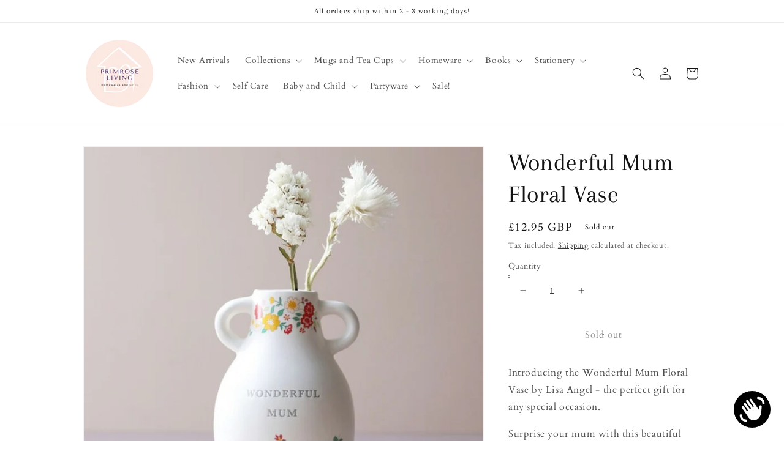

--- FILE ---
content_type: text/html; charset=utf-8
request_url: https://primrose-living.co.uk/products/wonderful-mum-floral-vase
body_size: 66912
content:
<!doctype html>
<html class="no-js" lang="en">
  <head>
    <meta charset="utf-8">
    <meta http-equiv="X-UA-Compatible" content="IE=edge">
    <meta name="viewport" content="width=device-width,initial-scale=1">
    <meta name="theme-color" content="">
    <link rel="canonical" href="https://primrose-living.co.uk/products/wonderful-mum-floral-vase">
    <link rel="preconnect" href="https://cdn.shopify.com" crossorigin><link rel="preconnect" href="https://fonts.shopifycdn.com" crossorigin><title>
      Wonderful Mum Floral Vase | Lisa Angel Products | Primrose Living
</title>

    
      <meta name="description" content="A beautiful floral wonderful mum vase from Lisa Angel. Shop online today to find more beautiful mother&#39;s day gifts! Free UK delivery on all orders over £25.">
    

    

<meta property="og:site_name" content="Primrose Living">
<meta property="og:url" content="https://primrose-living.co.uk/products/wonderful-mum-floral-vase">
<meta property="og:title" content="Wonderful Mum Floral Vase | Lisa Angel Products | Primrose Living">
<meta property="og:type" content="product">
<meta property="og:description" content="A beautiful floral wonderful mum vase from Lisa Angel. Shop online today to find more beautiful mother&#39;s day gifts! Free UK delivery on all orders over £25."><meta property="og:image" content="http://primrose-living.co.uk/cdn/shop/files/WonderfulMumVase1.jpg?v=1705939048">
  <meta property="og:image:secure_url" content="https://primrose-living.co.uk/cdn/shop/files/WonderfulMumVase1.jpg?v=1705939048">
  <meta property="og:image:width" content="900">
  <meta property="og:image:height" content="900"><meta property="og:price:amount" content="12.95">
  <meta property="og:price:currency" content="GBP"><meta name="twitter:card" content="summary_large_image">
<meta name="twitter:title" content="Wonderful Mum Floral Vase | Lisa Angel Products | Primrose Living">
<meta name="twitter:description" content="A beautiful floral wonderful mum vase from Lisa Angel. Shop online today to find more beautiful mother&#39;s day gifts! Free UK delivery on all orders over £25.">


    <script src="//primrose-living.co.uk/cdn/shop/t/4/assets/global.js?v=138967679220690932761646137767" defer="defer"></script>
    <script>window.performance && window.performance.mark && window.performance.mark('shopify.content_for_header.start');</script><meta name="google-site-verification" content="aY_9r1a3wmCJOXfGl8mtI-wpcqpc16EAl6hvYi4J0VU">
<meta name="facebook-domain-verification" content="md7r27m08nqlj2yottzzugd20aw1hd">
<meta id="shopify-digital-wallet" name="shopify-digital-wallet" content="/51753877659/digital_wallets/dialog">
<meta name="shopify-checkout-api-token" content="0c28693fffd9d1353aac33a2fec40406">
<meta id="in-context-paypal-metadata" data-shop-id="51753877659" data-venmo-supported="false" data-environment="production" data-locale="en_US" data-paypal-v4="true" data-currency="GBP">
<link rel="alternate" type="application/json+oembed" href="https://primrose-living.co.uk/products/wonderful-mum-floral-vase.oembed">
<script async="async" src="/checkouts/internal/preloads.js?locale=en-GB"></script>
<link rel="preconnect" href="https://shop.app" crossorigin="anonymous">
<script async="async" src="https://shop.app/checkouts/internal/preloads.js?locale=en-GB&shop_id=51753877659" crossorigin="anonymous"></script>
<script id="apple-pay-shop-capabilities" type="application/json">{"shopId":51753877659,"countryCode":"GB","currencyCode":"GBP","merchantCapabilities":["supports3DS"],"merchantId":"gid:\/\/shopify\/Shop\/51753877659","merchantName":"Primrose Living","requiredBillingContactFields":["postalAddress","email"],"requiredShippingContactFields":["postalAddress","email"],"shippingType":"shipping","supportedNetworks":["visa","maestro","masterCard","amex","discover","elo"],"total":{"type":"pending","label":"Primrose Living","amount":"1.00"},"shopifyPaymentsEnabled":true,"supportsSubscriptions":true}</script>
<script id="shopify-features" type="application/json">{"accessToken":"0c28693fffd9d1353aac33a2fec40406","betas":["rich-media-storefront-analytics"],"domain":"primrose-living.co.uk","predictiveSearch":true,"shopId":51753877659,"locale":"en"}</script>
<script>var Shopify = Shopify || {};
Shopify.shop = "primrose-living.myshopify.com";
Shopify.locale = "en";
Shopify.currency = {"active":"GBP","rate":"1.0"};
Shopify.country = "GB";
Shopify.theme = {"name":"Updated copy of Dawn","id":128378994843,"schema_name":"Dawn","schema_version":"3.0.0","theme_store_id":887,"role":"main"};
Shopify.theme.handle = "null";
Shopify.theme.style = {"id":null,"handle":null};
Shopify.cdnHost = "primrose-living.co.uk/cdn";
Shopify.routes = Shopify.routes || {};
Shopify.routes.root = "/";</script>
<script type="module">!function(o){(o.Shopify=o.Shopify||{}).modules=!0}(window);</script>
<script>!function(o){function n(){var o=[];function n(){o.push(Array.prototype.slice.apply(arguments))}return n.q=o,n}var t=o.Shopify=o.Shopify||{};t.loadFeatures=n(),t.autoloadFeatures=n()}(window);</script>
<script>
  window.ShopifyPay = window.ShopifyPay || {};
  window.ShopifyPay.apiHost = "shop.app\/pay";
  window.ShopifyPay.redirectState = null;
</script>
<script id="shop-js-analytics" type="application/json">{"pageType":"product"}</script>
<script defer="defer" async type="module" src="//primrose-living.co.uk/cdn/shopifycloud/shop-js/modules/v2/client.init-shop-cart-sync_BT-GjEfc.en.esm.js"></script>
<script defer="defer" async type="module" src="//primrose-living.co.uk/cdn/shopifycloud/shop-js/modules/v2/chunk.common_D58fp_Oc.esm.js"></script>
<script defer="defer" async type="module" src="//primrose-living.co.uk/cdn/shopifycloud/shop-js/modules/v2/chunk.modal_xMitdFEc.esm.js"></script>
<script type="module">
  await import("//primrose-living.co.uk/cdn/shopifycloud/shop-js/modules/v2/client.init-shop-cart-sync_BT-GjEfc.en.esm.js");
await import("//primrose-living.co.uk/cdn/shopifycloud/shop-js/modules/v2/chunk.common_D58fp_Oc.esm.js");
await import("//primrose-living.co.uk/cdn/shopifycloud/shop-js/modules/v2/chunk.modal_xMitdFEc.esm.js");

  window.Shopify.SignInWithShop?.initShopCartSync?.({"fedCMEnabled":true,"windoidEnabled":true});

</script>
<script>
  window.Shopify = window.Shopify || {};
  if (!window.Shopify.featureAssets) window.Shopify.featureAssets = {};
  window.Shopify.featureAssets['shop-js'] = {"shop-cart-sync":["modules/v2/client.shop-cart-sync_DZOKe7Ll.en.esm.js","modules/v2/chunk.common_D58fp_Oc.esm.js","modules/v2/chunk.modal_xMitdFEc.esm.js"],"init-fed-cm":["modules/v2/client.init-fed-cm_B6oLuCjv.en.esm.js","modules/v2/chunk.common_D58fp_Oc.esm.js","modules/v2/chunk.modal_xMitdFEc.esm.js"],"shop-cash-offers":["modules/v2/client.shop-cash-offers_D2sdYoxE.en.esm.js","modules/v2/chunk.common_D58fp_Oc.esm.js","modules/v2/chunk.modal_xMitdFEc.esm.js"],"shop-login-button":["modules/v2/client.shop-login-button_QeVjl5Y3.en.esm.js","modules/v2/chunk.common_D58fp_Oc.esm.js","modules/v2/chunk.modal_xMitdFEc.esm.js"],"pay-button":["modules/v2/client.pay-button_DXTOsIq6.en.esm.js","modules/v2/chunk.common_D58fp_Oc.esm.js","modules/v2/chunk.modal_xMitdFEc.esm.js"],"shop-button":["modules/v2/client.shop-button_DQZHx9pm.en.esm.js","modules/v2/chunk.common_D58fp_Oc.esm.js","modules/v2/chunk.modal_xMitdFEc.esm.js"],"avatar":["modules/v2/client.avatar_BTnouDA3.en.esm.js"],"init-windoid":["modules/v2/client.init-windoid_CR1B-cfM.en.esm.js","modules/v2/chunk.common_D58fp_Oc.esm.js","modules/v2/chunk.modal_xMitdFEc.esm.js"],"init-shop-for-new-customer-accounts":["modules/v2/client.init-shop-for-new-customer-accounts_C_vY_xzh.en.esm.js","modules/v2/client.shop-login-button_QeVjl5Y3.en.esm.js","modules/v2/chunk.common_D58fp_Oc.esm.js","modules/v2/chunk.modal_xMitdFEc.esm.js"],"init-shop-email-lookup-coordinator":["modules/v2/client.init-shop-email-lookup-coordinator_BI7n9ZSv.en.esm.js","modules/v2/chunk.common_D58fp_Oc.esm.js","modules/v2/chunk.modal_xMitdFEc.esm.js"],"init-shop-cart-sync":["modules/v2/client.init-shop-cart-sync_BT-GjEfc.en.esm.js","modules/v2/chunk.common_D58fp_Oc.esm.js","modules/v2/chunk.modal_xMitdFEc.esm.js"],"shop-toast-manager":["modules/v2/client.shop-toast-manager_DiYdP3xc.en.esm.js","modules/v2/chunk.common_D58fp_Oc.esm.js","modules/v2/chunk.modal_xMitdFEc.esm.js"],"init-customer-accounts":["modules/v2/client.init-customer-accounts_D9ZNqS-Q.en.esm.js","modules/v2/client.shop-login-button_QeVjl5Y3.en.esm.js","modules/v2/chunk.common_D58fp_Oc.esm.js","modules/v2/chunk.modal_xMitdFEc.esm.js"],"init-customer-accounts-sign-up":["modules/v2/client.init-customer-accounts-sign-up_iGw4briv.en.esm.js","modules/v2/client.shop-login-button_QeVjl5Y3.en.esm.js","modules/v2/chunk.common_D58fp_Oc.esm.js","modules/v2/chunk.modal_xMitdFEc.esm.js"],"shop-follow-button":["modules/v2/client.shop-follow-button_CqMgW2wH.en.esm.js","modules/v2/chunk.common_D58fp_Oc.esm.js","modules/v2/chunk.modal_xMitdFEc.esm.js"],"checkout-modal":["modules/v2/client.checkout-modal_xHeaAweL.en.esm.js","modules/v2/chunk.common_D58fp_Oc.esm.js","modules/v2/chunk.modal_xMitdFEc.esm.js"],"shop-login":["modules/v2/client.shop-login_D91U-Q7h.en.esm.js","modules/v2/chunk.common_D58fp_Oc.esm.js","modules/v2/chunk.modal_xMitdFEc.esm.js"],"lead-capture":["modules/v2/client.lead-capture_BJmE1dJe.en.esm.js","modules/v2/chunk.common_D58fp_Oc.esm.js","modules/v2/chunk.modal_xMitdFEc.esm.js"],"payment-terms":["modules/v2/client.payment-terms_Ci9AEqFq.en.esm.js","modules/v2/chunk.common_D58fp_Oc.esm.js","modules/v2/chunk.modal_xMitdFEc.esm.js"]};
</script>
<script>(function() {
  var isLoaded = false;
  function asyncLoad() {
    if (isLoaded) return;
    isLoaded = true;
    var urls = ["\/\/cdn.shopify.com\/proxy\/9d15e723000f92d1bda86e5bfa1a3e040d1d4cd7d1b9a99bec8a2289fa5c90ca\/dev.giftkart.app\/scripts.js?shop=primrose-living.myshopify.com\u0026sp-cache-control=cHVibGljLCBtYXgtYWdlPTkwMA"];
    for (var i = 0; i < urls.length; i++) {
      var s = document.createElement('script');
      s.type = 'text/javascript';
      s.async = true;
      s.src = urls[i];
      var x = document.getElementsByTagName('script')[0];
      x.parentNode.insertBefore(s, x);
    }
  };
  if(window.attachEvent) {
    window.attachEvent('onload', asyncLoad);
  } else {
    window.addEventListener('load', asyncLoad, false);
  }
})();</script>
<script id="__st">var __st={"a":51753877659,"offset":0,"reqid":"858921ba-51a7-421c-9ebb-ae3d5f2e7062-1769044510","pageurl":"primrose-living.co.uk\/products\/wonderful-mum-floral-vase","u":"dd7f2cd4f048","p":"product","rtyp":"product","rid":7845026398363};</script>
<script>window.ShopifyPaypalV4VisibilityTracking = true;</script>
<script id="captcha-bootstrap">!function(){'use strict';const t='contact',e='account',n='new_comment',o=[[t,t],['blogs',n],['comments',n],[t,'customer']],c=[[e,'customer_login'],[e,'guest_login'],[e,'recover_customer_password'],[e,'create_customer']],r=t=>t.map((([t,e])=>`form[action*='/${t}']:not([data-nocaptcha='true']) input[name='form_type'][value='${e}']`)).join(','),a=t=>()=>t?[...document.querySelectorAll(t)].map((t=>t.form)):[];function s(){const t=[...o],e=r(t);return a(e)}const i='password',u='form_key',d=['recaptcha-v3-token','g-recaptcha-response','h-captcha-response',i],f=()=>{try{return window.sessionStorage}catch{return}},m='__shopify_v',_=t=>t.elements[u];function p(t,e,n=!1){try{const o=window.sessionStorage,c=JSON.parse(o.getItem(e)),{data:r}=function(t){const{data:e,action:n}=t;return t[m]||n?{data:e,action:n}:{data:t,action:n}}(c);for(const[e,n]of Object.entries(r))t.elements[e]&&(t.elements[e].value=n);n&&o.removeItem(e)}catch(o){console.error('form repopulation failed',{error:o})}}const l='form_type',E='cptcha';function T(t){t.dataset[E]=!0}const w=window,h=w.document,L='Shopify',v='ce_forms',y='captcha';let A=!1;((t,e)=>{const n=(g='f06e6c50-85a8-45c8-87d0-21a2b65856fe',I='https://cdn.shopify.com/shopifycloud/storefront-forms-hcaptcha/ce_storefront_forms_captcha_hcaptcha.v1.5.2.iife.js',D={infoText:'Protected by hCaptcha',privacyText:'Privacy',termsText:'Terms'},(t,e,n)=>{const o=w[L][v],c=o.bindForm;if(c)return c(t,g,e,D).then(n);var r;o.q.push([[t,g,e,D],n]),r=I,A||(h.body.append(Object.assign(h.createElement('script'),{id:'captcha-provider',async:!0,src:r})),A=!0)});var g,I,D;w[L]=w[L]||{},w[L][v]=w[L][v]||{},w[L][v].q=[],w[L][y]=w[L][y]||{},w[L][y].protect=function(t,e){n(t,void 0,e),T(t)},Object.freeze(w[L][y]),function(t,e,n,w,h,L){const[v,y,A,g]=function(t,e,n){const i=e?o:[],u=t?c:[],d=[...i,...u],f=r(d),m=r(i),_=r(d.filter((([t,e])=>n.includes(e))));return[a(f),a(m),a(_),s()]}(w,h,L),I=t=>{const e=t.target;return e instanceof HTMLFormElement?e:e&&e.form},D=t=>v().includes(t);t.addEventListener('submit',(t=>{const e=I(t);if(!e)return;const n=D(e)&&!e.dataset.hcaptchaBound&&!e.dataset.recaptchaBound,o=_(e),c=g().includes(e)&&(!o||!o.value);(n||c)&&t.preventDefault(),c&&!n&&(function(t){try{if(!f())return;!function(t){const e=f();if(!e)return;const n=_(t);if(!n)return;const o=n.value;o&&e.removeItem(o)}(t);const e=Array.from(Array(32),(()=>Math.random().toString(36)[2])).join('');!function(t,e){_(t)||t.append(Object.assign(document.createElement('input'),{type:'hidden',name:u})),t.elements[u].value=e}(t,e),function(t,e){const n=f();if(!n)return;const o=[...t.querySelectorAll(`input[type='${i}']`)].map((({name:t})=>t)),c=[...d,...o],r={};for(const[a,s]of new FormData(t).entries())c.includes(a)||(r[a]=s);n.setItem(e,JSON.stringify({[m]:1,action:t.action,data:r}))}(t,e)}catch(e){console.error('failed to persist form',e)}}(e),e.submit())}));const S=(t,e)=>{t&&!t.dataset[E]&&(n(t,e.some((e=>e===t))),T(t))};for(const o of['focusin','change'])t.addEventListener(o,(t=>{const e=I(t);D(e)&&S(e,y())}));const B=e.get('form_key'),M=e.get(l),P=B&&M;t.addEventListener('DOMContentLoaded',(()=>{const t=y();if(P)for(const e of t)e.elements[l].value===M&&p(e,B);[...new Set([...A(),...v().filter((t=>'true'===t.dataset.shopifyCaptcha))])].forEach((e=>S(e,t)))}))}(h,new URLSearchParams(w.location.search),n,t,e,['guest_login'])})(!0,!0)}();</script>
<script integrity="sha256-4kQ18oKyAcykRKYeNunJcIwy7WH5gtpwJnB7kiuLZ1E=" data-source-attribution="shopify.loadfeatures" defer="defer" src="//primrose-living.co.uk/cdn/shopifycloud/storefront/assets/storefront/load_feature-a0a9edcb.js" crossorigin="anonymous"></script>
<script crossorigin="anonymous" defer="defer" src="//primrose-living.co.uk/cdn/shopifycloud/storefront/assets/shopify_pay/storefront-65b4c6d7.js?v=20250812"></script>
<script data-source-attribution="shopify.dynamic_checkout.dynamic.init">var Shopify=Shopify||{};Shopify.PaymentButton=Shopify.PaymentButton||{isStorefrontPortableWallets:!0,init:function(){window.Shopify.PaymentButton.init=function(){};var t=document.createElement("script");t.src="https://primrose-living.co.uk/cdn/shopifycloud/portable-wallets/latest/portable-wallets.en.js",t.type="module",document.head.appendChild(t)}};
</script>
<script data-source-attribution="shopify.dynamic_checkout.buyer_consent">
  function portableWalletsHideBuyerConsent(e){var t=document.getElementById("shopify-buyer-consent"),n=document.getElementById("shopify-subscription-policy-button");t&&n&&(t.classList.add("hidden"),t.setAttribute("aria-hidden","true"),n.removeEventListener("click",e))}function portableWalletsShowBuyerConsent(e){var t=document.getElementById("shopify-buyer-consent"),n=document.getElementById("shopify-subscription-policy-button");t&&n&&(t.classList.remove("hidden"),t.removeAttribute("aria-hidden"),n.addEventListener("click",e))}window.Shopify?.PaymentButton&&(window.Shopify.PaymentButton.hideBuyerConsent=portableWalletsHideBuyerConsent,window.Shopify.PaymentButton.showBuyerConsent=portableWalletsShowBuyerConsent);
</script>
<script>
  function portableWalletsCleanup(e){e&&e.src&&console.error("Failed to load portable wallets script "+e.src);var t=document.querySelectorAll("shopify-accelerated-checkout .shopify-payment-button__skeleton, shopify-accelerated-checkout-cart .wallet-cart-button__skeleton"),e=document.getElementById("shopify-buyer-consent");for(let e=0;e<t.length;e++)t[e].remove();e&&e.remove()}function portableWalletsNotLoadedAsModule(e){e instanceof ErrorEvent&&"string"==typeof e.message&&e.message.includes("import.meta")&&"string"==typeof e.filename&&e.filename.includes("portable-wallets")&&(window.removeEventListener("error",portableWalletsNotLoadedAsModule),window.Shopify.PaymentButton.failedToLoad=e,"loading"===document.readyState?document.addEventListener("DOMContentLoaded",window.Shopify.PaymentButton.init):window.Shopify.PaymentButton.init())}window.addEventListener("error",portableWalletsNotLoadedAsModule);
</script>

<script type="module" src="https://primrose-living.co.uk/cdn/shopifycloud/portable-wallets/latest/portable-wallets.en.js" onError="portableWalletsCleanup(this)" crossorigin="anonymous"></script>
<script nomodule>
  document.addEventListener("DOMContentLoaded", portableWalletsCleanup);
</script>

<script id='scb4127' type='text/javascript' async='' src='https://primrose-living.co.uk/cdn/shopifycloud/privacy-banner/storefront-banner.js'></script><link id="shopify-accelerated-checkout-styles" rel="stylesheet" media="screen" href="https://primrose-living.co.uk/cdn/shopifycloud/portable-wallets/latest/accelerated-checkout-backwards-compat.css" crossorigin="anonymous">
<style id="shopify-accelerated-checkout-cart">
        #shopify-buyer-consent {
  margin-top: 1em;
  display: inline-block;
  width: 100%;
}

#shopify-buyer-consent.hidden {
  display: none;
}

#shopify-subscription-policy-button {
  background: none;
  border: none;
  padding: 0;
  text-decoration: underline;
  font-size: inherit;
  cursor: pointer;
}

#shopify-subscription-policy-button::before {
  box-shadow: none;
}

      </style>
<script id="sections-script" data-sections="main-product,product-recommendations,header,footer" defer="defer" src="//primrose-living.co.uk/cdn/shop/t/4/compiled_assets/scripts.js?v=557"></script>
<script>window.performance && window.performance.mark && window.performance.mark('shopify.content_for_header.end');</script>


    <style data-shopify>
      @font-face {
  font-family: Cardo;
  font-weight: 400;
  font-style: normal;
  font-display: swap;
  src: url("//primrose-living.co.uk/cdn/fonts/cardo/cardo_n4.8d7bdd0369840597cbb62dc8a447619701d8d34a.woff2") format("woff2"),
       url("//primrose-living.co.uk/cdn/fonts/cardo/cardo_n4.23b63d1eff80cb5da813c4cccb6427058253ce24.woff") format("woff");
}

      @font-face {
  font-family: Cardo;
  font-weight: 700;
  font-style: normal;
  font-display: swap;
  src: url("//primrose-living.co.uk/cdn/fonts/cardo/cardo_n7.d1764502b55968f897125797ed59f6abd5dc8593.woff2") format("woff2"),
       url("//primrose-living.co.uk/cdn/fonts/cardo/cardo_n7.b5d64d4147ade913d679fed9918dc44cbe8121d2.woff") format("woff");
}

      @font-face {
  font-family: Cardo;
  font-weight: 400;
  font-style: italic;
  font-display: swap;
  src: url("//primrose-living.co.uk/cdn/fonts/cardo/cardo_i4.0e32d2e32a36e77888e9a063b238f6034ace33a8.woff2") format("woff2"),
       url("//primrose-living.co.uk/cdn/fonts/cardo/cardo_i4.40eb4278c959c5ae2eecf636849faa186b42d298.woff") format("woff");
}

      
      @font-face {
  font-family: Arapey;
  font-weight: 400;
  font-style: normal;
  font-display: swap;
  src: url("//primrose-living.co.uk/cdn/fonts/arapey/arapey_n4.f34340ab9c56baa7f8accf674e253407b725d12c.woff2") format("woff2"),
       url("//primrose-living.co.uk/cdn/fonts/arapey/arapey_n4.003d1426f62522643e43e1d3072a2e7d1ab78130.woff") format("woff");
}


      :root {
        --font-body-family: Cardo, serif;
        --font-body-style: normal;
        --font-body-weight: 400;

        --font-heading-family: Arapey, serif;
        --font-heading-style: normal;
        --font-heading-weight: 400;

        --font-body-scale: 1.0;
        --font-heading-scale: 1.0;

        --color-base-text: 18, 18, 18;
        --color-shadow: 18, 18, 18;
        --color-base-background-1: 255, 255, 255;
        --color-base-background-2: 243, 243, 243;
        --color-base-solid-button-labels: 255, 255, 255;
        --color-base-outline-button-labels: 18, 18, 18;
        --color-base-accent-1: 206, 193, 189;
        --color-base-accent-2: 51, 79, 180;
        --payment-terms-background-color: #FFFFFF;

        --gradient-base-background-1: #FFFFFF;
        --gradient-base-background-2: #F3F3F3;
        --gradient-base-accent-1: #cec1bd;
        --gradient-base-accent-2: #334FB4;

        --media-padding: px;
        --media-border-opacity: 0.05;
        --media-border-width: 1px;
        --media-radius: 0px;
        --media-shadow-opacity: 0.0;
        --media-shadow-horizontal-offset: 0px;
        --media-shadow-vertical-offset: 0px;
        --media-shadow-blur-radius: 0px;

        --page-width: 110rem;
        --page-width-margin: 0rem;

        --card-image-padding: 0.0rem;
        --card-corner-radius: 0.0rem;
        --card-text-alignment: left;
        --card-border-width: 0.0rem;
        --card-border-opacity: 0.0;
        --card-shadow-opacity: 0.1;
        --card-shadow-horizontal-offset: 0.0rem;
        --card-shadow-vertical-offset: 0.0rem;
        --card-shadow-blur-radius: 0.0rem;

        --badge-corner-radius: 4.0rem;

        --popup-border-width: 1px;
        --popup-border-opacity: 0.1;
        --popup-corner-radius: 0px;
        --popup-shadow-opacity: 0.0;
        --popup-shadow-horizontal-offset: 0px;
        --popup-shadow-vertical-offset: 0px;
        --popup-shadow-blur-radius: 0px;

        --drawer-border-width: 1px;
        --drawer-border-opacity: 0.1;
        --drawer-shadow-opacity: 0.0;
        --drawer-shadow-horizontal-offset: 0px;
        --drawer-shadow-vertical-offset: 0px;
        --drawer-shadow-blur-radius: 0px;

        --spacing-sections-desktop: 0px;
        --spacing-sections-mobile: 0px;

        --grid-desktop-vertical-spacing: 8px;
        --grid-desktop-horizontal-spacing: 8px;
        --grid-mobile-vertical-spacing: 4px;
        --grid-mobile-horizontal-spacing: 4px;

        --text-boxes-border-opacity: 0.0;
        --text-boxes-border-width: 0px;
        --text-boxes-radius: 0px;
        --text-boxes-shadow-opacity: 0.0;
        --text-boxes-shadow-horizontal-offset: 0px;
        --text-boxes-shadow-vertical-offset: 0px;
        --text-boxes-shadow-blur-radius: 0px;

        --buttons-radius: 0px;
        --buttons-radius-outset: 0px;
        --buttons-border-width: 1px;
        --buttons-border-opacity: 1.0;
        --buttons-shadow-opacity: 0.0;
        --buttons-shadow-horizontal-offset: 0px;
        --buttons-shadow-vertical-offset: 0px;
        --buttons-shadow-blur-radius: 0px;
        --buttons-border-offset: 0px;

        --inputs-radius: 0px;
        --inputs-border-width: 1px;
        --inputs-border-opacity: 0.55;
        --inputs-shadow-opacity: 0.0;
        --inputs-shadow-horizontal-offset: 0px;
        --inputs-margin-offset: 0px;
        --inputs-shadow-vertical-offset: 0px;
        --inputs-shadow-blur-radius: 0px;
        --inputs-radius-outset: 0px;

        --variant-pills-radius: 40px;
        --variant-pills-border-width: 1px;
        --variant-pills-border-opacity: 0.55;
        --variant-pills-shadow-opacity: 0.0;
        --variant-pills-shadow-horizontal-offset: 0px;
        --variant-pills-shadow-vertical-offset: 0px;
        --variant-pills-shadow-blur-radius: 0px;
      }

      *,
      *::before,
      *::after {
        box-sizing: inherit;
      }

      html {
        box-sizing: border-box;
        font-size: calc(var(--font-body-scale) * 62.5%);
        height: 100%;
      }

      body {
        display: grid;
        grid-template-rows: auto auto 1fr auto;
        grid-template-columns: 100%;
        min-height: 100%;
        margin: 0;
        font-size: 1.5rem;
        letter-spacing: 0.06rem;
        line-height: calc(1 + 0.8 / var(--font-body-scale));
        font-family: var(--font-body-family);
        font-style: var(--font-body-style);
        font-weight: var(--font-body-weight);
      }

      @media screen and (min-width: 750px) {
        body {
          font-size: 1.6rem;
        }
      }
    </style>

    <link href="//primrose-living.co.uk/cdn/shop/t/4/assets/base.css?v=39440664952427654091646137781" rel="stylesheet" type="text/css" media="all" />
<link rel="preload" as="font" href="//primrose-living.co.uk/cdn/fonts/cardo/cardo_n4.8d7bdd0369840597cbb62dc8a447619701d8d34a.woff2" type="font/woff2" crossorigin><link rel="preload" as="font" href="//primrose-living.co.uk/cdn/fonts/arapey/arapey_n4.f34340ab9c56baa7f8accf674e253407b725d12c.woff2" type="font/woff2" crossorigin><link rel="stylesheet" href="//primrose-living.co.uk/cdn/shop/t/4/assets/component-predictive-search.css?v=165644661289088488651646137763" media="print" onload="this.media='all'"><script>document.documentElement.className = document.documentElement.className.replace('no-js', 'js');
    if (Shopify.designMode) {
      document.documentElement.classList.add('shopify-design-mode');
    }
    </script>
  <script src="https://cdn.shopify.com/extensions/019b92df-1966-750c-943d-a8ced4b05ac2/option-cli3-369/assets/gpomain.js" type="text/javascript" defer="defer"></script>
<script src="https://cdn.shopify.com/extensions/e8878072-2f6b-4e89-8082-94b04320908d/inbox-1254/assets/inbox-chat-loader.js" type="text/javascript" defer="defer"></script>
<link href="https://monorail-edge.shopifysvc.com" rel="dns-prefetch">
<script>(function(){if ("sendBeacon" in navigator && "performance" in window) {try {var session_token_from_headers = performance.getEntriesByType('navigation')[0].serverTiming.find(x => x.name == '_s').description;} catch {var session_token_from_headers = undefined;}var session_cookie_matches = document.cookie.match(/_shopify_s=([^;]*)/);var session_token_from_cookie = session_cookie_matches && session_cookie_matches.length === 2 ? session_cookie_matches[1] : "";var session_token = session_token_from_headers || session_token_from_cookie || "";function handle_abandonment_event(e) {var entries = performance.getEntries().filter(function(entry) {return /monorail-edge.shopifysvc.com/.test(entry.name);});if (!window.abandonment_tracked && entries.length === 0) {window.abandonment_tracked = true;var currentMs = Date.now();var navigation_start = performance.timing.navigationStart;var payload = {shop_id: 51753877659,url: window.location.href,navigation_start,duration: currentMs - navigation_start,session_token,page_type: "product"};window.navigator.sendBeacon("https://monorail-edge.shopifysvc.com/v1/produce", JSON.stringify({schema_id: "online_store_buyer_site_abandonment/1.1",payload: payload,metadata: {event_created_at_ms: currentMs,event_sent_at_ms: currentMs}}));}}window.addEventListener('pagehide', handle_abandonment_event);}}());</script>
<script id="web-pixels-manager-setup">(function e(e,d,r,n,o){if(void 0===o&&(o={}),!Boolean(null===(a=null===(i=window.Shopify)||void 0===i?void 0:i.analytics)||void 0===a?void 0:a.replayQueue)){var i,a;window.Shopify=window.Shopify||{};var t=window.Shopify;t.analytics=t.analytics||{};var s=t.analytics;s.replayQueue=[],s.publish=function(e,d,r){return s.replayQueue.push([e,d,r]),!0};try{self.performance.mark("wpm:start")}catch(e){}var l=function(){var e={modern:/Edge?\/(1{2}[4-9]|1[2-9]\d|[2-9]\d{2}|\d{4,})\.\d+(\.\d+|)|Firefox\/(1{2}[4-9]|1[2-9]\d|[2-9]\d{2}|\d{4,})\.\d+(\.\d+|)|Chrom(ium|e)\/(9{2}|\d{3,})\.\d+(\.\d+|)|(Maci|X1{2}).+ Version\/(15\.\d+|(1[6-9]|[2-9]\d|\d{3,})\.\d+)([,.]\d+|)( \(\w+\)|)( Mobile\/\w+|) Safari\/|Chrome.+OPR\/(9{2}|\d{3,})\.\d+\.\d+|(CPU[ +]OS|iPhone[ +]OS|CPU[ +]iPhone|CPU IPhone OS|CPU iPad OS)[ +]+(15[._]\d+|(1[6-9]|[2-9]\d|\d{3,})[._]\d+)([._]\d+|)|Android:?[ /-](13[3-9]|1[4-9]\d|[2-9]\d{2}|\d{4,})(\.\d+|)(\.\d+|)|Android.+Firefox\/(13[5-9]|1[4-9]\d|[2-9]\d{2}|\d{4,})\.\d+(\.\d+|)|Android.+Chrom(ium|e)\/(13[3-9]|1[4-9]\d|[2-9]\d{2}|\d{4,})\.\d+(\.\d+|)|SamsungBrowser\/([2-9]\d|\d{3,})\.\d+/,legacy:/Edge?\/(1[6-9]|[2-9]\d|\d{3,})\.\d+(\.\d+|)|Firefox\/(5[4-9]|[6-9]\d|\d{3,})\.\d+(\.\d+|)|Chrom(ium|e)\/(5[1-9]|[6-9]\d|\d{3,})\.\d+(\.\d+|)([\d.]+$|.*Safari\/(?![\d.]+ Edge\/[\d.]+$))|(Maci|X1{2}).+ Version\/(10\.\d+|(1[1-9]|[2-9]\d|\d{3,})\.\d+)([,.]\d+|)( \(\w+\)|)( Mobile\/\w+|) Safari\/|Chrome.+OPR\/(3[89]|[4-9]\d|\d{3,})\.\d+\.\d+|(CPU[ +]OS|iPhone[ +]OS|CPU[ +]iPhone|CPU IPhone OS|CPU iPad OS)[ +]+(10[._]\d+|(1[1-9]|[2-9]\d|\d{3,})[._]\d+)([._]\d+|)|Android:?[ /-](13[3-9]|1[4-9]\d|[2-9]\d{2}|\d{4,})(\.\d+|)(\.\d+|)|Mobile Safari.+OPR\/([89]\d|\d{3,})\.\d+\.\d+|Android.+Firefox\/(13[5-9]|1[4-9]\d|[2-9]\d{2}|\d{4,})\.\d+(\.\d+|)|Android.+Chrom(ium|e)\/(13[3-9]|1[4-9]\d|[2-9]\d{2}|\d{4,})\.\d+(\.\d+|)|Android.+(UC? ?Browser|UCWEB|U3)[ /]?(15\.([5-9]|\d{2,})|(1[6-9]|[2-9]\d|\d{3,})\.\d+)\.\d+|SamsungBrowser\/(5\.\d+|([6-9]|\d{2,})\.\d+)|Android.+MQ{2}Browser\/(14(\.(9|\d{2,})|)|(1[5-9]|[2-9]\d|\d{3,})(\.\d+|))(\.\d+|)|K[Aa][Ii]OS\/(3\.\d+|([4-9]|\d{2,})\.\d+)(\.\d+|)/},d=e.modern,r=e.legacy,n=navigator.userAgent;return n.match(d)?"modern":n.match(r)?"legacy":"unknown"}(),u="modern"===l?"modern":"legacy",c=(null!=n?n:{modern:"",legacy:""})[u],f=function(e){return[e.baseUrl,"/wpm","/b",e.hashVersion,"modern"===e.buildTarget?"m":"l",".js"].join("")}({baseUrl:d,hashVersion:r,buildTarget:u}),m=function(e){var d=e.version,r=e.bundleTarget,n=e.surface,o=e.pageUrl,i=e.monorailEndpoint;return{emit:function(e){var a=e.status,t=e.errorMsg,s=(new Date).getTime(),l=JSON.stringify({metadata:{event_sent_at_ms:s},events:[{schema_id:"web_pixels_manager_load/3.1",payload:{version:d,bundle_target:r,page_url:o,status:a,surface:n,error_msg:t},metadata:{event_created_at_ms:s}}]});if(!i)return console&&console.warn&&console.warn("[Web Pixels Manager] No Monorail endpoint provided, skipping logging."),!1;try{return self.navigator.sendBeacon.bind(self.navigator)(i,l)}catch(e){}var u=new XMLHttpRequest;try{return u.open("POST",i,!0),u.setRequestHeader("Content-Type","text/plain"),u.send(l),!0}catch(e){return console&&console.warn&&console.warn("[Web Pixels Manager] Got an unhandled error while logging to Monorail."),!1}}}}({version:r,bundleTarget:l,surface:e.surface,pageUrl:self.location.href,monorailEndpoint:e.monorailEndpoint});try{o.browserTarget=l,function(e){var d=e.src,r=e.async,n=void 0===r||r,o=e.onload,i=e.onerror,a=e.sri,t=e.scriptDataAttributes,s=void 0===t?{}:t,l=document.createElement("script"),u=document.querySelector("head"),c=document.querySelector("body");if(l.async=n,l.src=d,a&&(l.integrity=a,l.crossOrigin="anonymous"),s)for(var f in s)if(Object.prototype.hasOwnProperty.call(s,f))try{l.dataset[f]=s[f]}catch(e){}if(o&&l.addEventListener("load",o),i&&l.addEventListener("error",i),u)u.appendChild(l);else{if(!c)throw new Error("Did not find a head or body element to append the script");c.appendChild(l)}}({src:f,async:!0,onload:function(){if(!function(){var e,d;return Boolean(null===(d=null===(e=window.Shopify)||void 0===e?void 0:e.analytics)||void 0===d?void 0:d.initialized)}()){var d=window.webPixelsManager.init(e)||void 0;if(d){var r=window.Shopify.analytics;r.replayQueue.forEach((function(e){var r=e[0],n=e[1],o=e[2];d.publishCustomEvent(r,n,o)})),r.replayQueue=[],r.publish=d.publishCustomEvent,r.visitor=d.visitor,r.initialized=!0}}},onerror:function(){return m.emit({status:"failed",errorMsg:"".concat(f," has failed to load")})},sri:function(e){var d=/^sha384-[A-Za-z0-9+/=]+$/;return"string"==typeof e&&d.test(e)}(c)?c:"",scriptDataAttributes:o}),m.emit({status:"loading"})}catch(e){m.emit({status:"failed",errorMsg:(null==e?void 0:e.message)||"Unknown error"})}}})({shopId: 51753877659,storefrontBaseUrl: "https://primrose-living.co.uk",extensionsBaseUrl: "https://extensions.shopifycdn.com/cdn/shopifycloud/web-pixels-manager",monorailEndpoint: "https://monorail-edge.shopifysvc.com/unstable/produce_batch",surface: "storefront-renderer",enabledBetaFlags: ["2dca8a86"],webPixelsConfigList: [{"id":"1667694966","configuration":"{\"tagID\":\"2613605642206\"}","eventPayloadVersion":"v1","runtimeContext":"STRICT","scriptVersion":"18031546ee651571ed29edbe71a3550b","type":"APP","apiClientId":3009811,"privacyPurposes":["ANALYTICS","MARKETING","SALE_OF_DATA"],"dataSharingAdjustments":{"protectedCustomerApprovalScopes":["read_customer_address","read_customer_email","read_customer_name","read_customer_personal_data","read_customer_phone"]}},{"id":"402653339","configuration":"{\"config\":\"{\\\"pixel_id\\\":\\\"G-0VGMYYWJGD\\\",\\\"target_country\\\":\\\"GB\\\",\\\"gtag_events\\\":[{\\\"type\\\":\\\"begin_checkout\\\",\\\"action_label\\\":[\\\"G-0VGMYYWJGD\\\",\\\"AW-436691158\\\/yDUOCKzP6vIBENbBndAB\\\"]},{\\\"type\\\":\\\"search\\\",\\\"action_label\\\":[\\\"G-0VGMYYWJGD\\\",\\\"AW-436691158\\\/_AwoCK_P6vIBENbBndAB\\\"]},{\\\"type\\\":\\\"view_item\\\",\\\"action_label\\\":[\\\"G-0VGMYYWJGD\\\",\\\"AW-436691158\\\/Dp9MCKbP6vIBENbBndAB\\\",\\\"MC-YVWY1YT3PB\\\"]},{\\\"type\\\":\\\"purchase\\\",\\\"action_label\\\":[\\\"G-0VGMYYWJGD\\\",\\\"AW-436691158\\\/TYFcCKPP6vIBENbBndAB\\\",\\\"MC-YVWY1YT3PB\\\"]},{\\\"type\\\":\\\"page_view\\\",\\\"action_label\\\":[\\\"G-0VGMYYWJGD\\\",\\\"AW-436691158\\\/zSI0CKDP6vIBENbBndAB\\\",\\\"MC-YVWY1YT3PB\\\"]},{\\\"type\\\":\\\"add_payment_info\\\",\\\"action_label\\\":[\\\"G-0VGMYYWJGD\\\",\\\"AW-436691158\\\/DiuBCLLP6vIBENbBndAB\\\"]},{\\\"type\\\":\\\"add_to_cart\\\",\\\"action_label\\\":[\\\"G-0VGMYYWJGD\\\",\\\"AW-436691158\\\/B14fCKnP6vIBENbBndAB\\\"]}],\\\"enable_monitoring_mode\\\":false}\"}","eventPayloadVersion":"v1","runtimeContext":"OPEN","scriptVersion":"b2a88bafab3e21179ed38636efcd8a93","type":"APP","apiClientId":1780363,"privacyPurposes":[],"dataSharingAdjustments":{"protectedCustomerApprovalScopes":["read_customer_address","read_customer_email","read_customer_name","read_customer_personal_data","read_customer_phone"]}},{"id":"203882651","configuration":"{\"pixel_id\":\"165962495292633\",\"pixel_type\":\"facebook_pixel\",\"metaapp_system_user_token\":\"-\"}","eventPayloadVersion":"v1","runtimeContext":"OPEN","scriptVersion":"ca16bc87fe92b6042fbaa3acc2fbdaa6","type":"APP","apiClientId":2329312,"privacyPurposes":["ANALYTICS","MARKETING","SALE_OF_DATA"],"dataSharingAdjustments":{"protectedCustomerApprovalScopes":["read_customer_address","read_customer_email","read_customer_name","read_customer_personal_data","read_customer_phone"]}},{"id":"shopify-app-pixel","configuration":"{}","eventPayloadVersion":"v1","runtimeContext":"STRICT","scriptVersion":"0450","apiClientId":"shopify-pixel","type":"APP","privacyPurposes":["ANALYTICS","MARKETING"]},{"id":"shopify-custom-pixel","eventPayloadVersion":"v1","runtimeContext":"LAX","scriptVersion":"0450","apiClientId":"shopify-pixel","type":"CUSTOM","privacyPurposes":["ANALYTICS","MARKETING"]}],isMerchantRequest: false,initData: {"shop":{"name":"Primrose Living","paymentSettings":{"currencyCode":"GBP"},"myshopifyDomain":"primrose-living.myshopify.com","countryCode":"GB","storefrontUrl":"https:\/\/primrose-living.co.uk"},"customer":null,"cart":null,"checkout":null,"productVariants":[{"price":{"amount":12.95,"currencyCode":"GBP"},"product":{"title":"Wonderful Mum Floral Vase","vendor":"Lisa Angel","id":"7845026398363","untranslatedTitle":"Wonderful Mum Floral Vase","url":"\/products\/wonderful-mum-floral-vase","type":"Vase"},"id":"44030810914971","image":{"src":"\/\/primrose-living.co.uk\/cdn\/shop\/files\/WonderfulMumVase1.jpg?v=1705939048"},"sku":null,"title":"Default Title","untranslatedTitle":"Default Title"}],"purchasingCompany":null},},"https://primrose-living.co.uk/cdn","fcfee988w5aeb613cpc8e4bc33m6693e112",{"modern":"","legacy":""},{"shopId":"51753877659","storefrontBaseUrl":"https:\/\/primrose-living.co.uk","extensionBaseUrl":"https:\/\/extensions.shopifycdn.com\/cdn\/shopifycloud\/web-pixels-manager","surface":"storefront-renderer","enabledBetaFlags":"[\"2dca8a86\"]","isMerchantRequest":"false","hashVersion":"fcfee988w5aeb613cpc8e4bc33m6693e112","publish":"custom","events":"[[\"page_viewed\",{}],[\"product_viewed\",{\"productVariant\":{\"price\":{\"amount\":12.95,\"currencyCode\":\"GBP\"},\"product\":{\"title\":\"Wonderful Mum Floral Vase\",\"vendor\":\"Lisa Angel\",\"id\":\"7845026398363\",\"untranslatedTitle\":\"Wonderful Mum Floral Vase\",\"url\":\"\/products\/wonderful-mum-floral-vase\",\"type\":\"Vase\"},\"id\":\"44030810914971\",\"image\":{\"src\":\"\/\/primrose-living.co.uk\/cdn\/shop\/files\/WonderfulMumVase1.jpg?v=1705939048\"},\"sku\":null,\"title\":\"Default Title\",\"untranslatedTitle\":\"Default Title\"}}]]"});</script><script>
  window.ShopifyAnalytics = window.ShopifyAnalytics || {};
  window.ShopifyAnalytics.meta = window.ShopifyAnalytics.meta || {};
  window.ShopifyAnalytics.meta.currency = 'GBP';
  var meta = {"product":{"id":7845026398363,"gid":"gid:\/\/shopify\/Product\/7845026398363","vendor":"Lisa Angel","type":"Vase","handle":"wonderful-mum-floral-vase","variants":[{"id":44030810914971,"price":1295,"name":"Wonderful Mum Floral Vase","public_title":null,"sku":null}],"remote":false},"page":{"pageType":"product","resourceType":"product","resourceId":7845026398363,"requestId":"858921ba-51a7-421c-9ebb-ae3d5f2e7062-1769044510"}};
  for (var attr in meta) {
    window.ShopifyAnalytics.meta[attr] = meta[attr];
  }
</script>
<script class="analytics">
  (function () {
    var customDocumentWrite = function(content) {
      var jquery = null;

      if (window.jQuery) {
        jquery = window.jQuery;
      } else if (window.Checkout && window.Checkout.$) {
        jquery = window.Checkout.$;
      }

      if (jquery) {
        jquery('body').append(content);
      }
    };

    var hasLoggedConversion = function(token) {
      if (token) {
        return document.cookie.indexOf('loggedConversion=' + token) !== -1;
      }
      return false;
    }

    var setCookieIfConversion = function(token) {
      if (token) {
        var twoMonthsFromNow = new Date(Date.now());
        twoMonthsFromNow.setMonth(twoMonthsFromNow.getMonth() + 2);

        document.cookie = 'loggedConversion=' + token + '; expires=' + twoMonthsFromNow;
      }
    }

    var trekkie = window.ShopifyAnalytics.lib = window.trekkie = window.trekkie || [];
    if (trekkie.integrations) {
      return;
    }
    trekkie.methods = [
      'identify',
      'page',
      'ready',
      'track',
      'trackForm',
      'trackLink'
    ];
    trekkie.factory = function(method) {
      return function() {
        var args = Array.prototype.slice.call(arguments);
        args.unshift(method);
        trekkie.push(args);
        return trekkie;
      };
    };
    for (var i = 0; i < trekkie.methods.length; i++) {
      var key = trekkie.methods[i];
      trekkie[key] = trekkie.factory(key);
    }
    trekkie.load = function(config) {
      trekkie.config = config || {};
      trekkie.config.initialDocumentCookie = document.cookie;
      var first = document.getElementsByTagName('script')[0];
      var script = document.createElement('script');
      script.type = 'text/javascript';
      script.onerror = function(e) {
        var scriptFallback = document.createElement('script');
        scriptFallback.type = 'text/javascript';
        scriptFallback.onerror = function(error) {
                var Monorail = {
      produce: function produce(monorailDomain, schemaId, payload) {
        var currentMs = new Date().getTime();
        var event = {
          schema_id: schemaId,
          payload: payload,
          metadata: {
            event_created_at_ms: currentMs,
            event_sent_at_ms: currentMs
          }
        };
        return Monorail.sendRequest("https://" + monorailDomain + "/v1/produce", JSON.stringify(event));
      },
      sendRequest: function sendRequest(endpointUrl, payload) {
        // Try the sendBeacon API
        if (window && window.navigator && typeof window.navigator.sendBeacon === 'function' && typeof window.Blob === 'function' && !Monorail.isIos12()) {
          var blobData = new window.Blob([payload], {
            type: 'text/plain'
          });

          if (window.navigator.sendBeacon(endpointUrl, blobData)) {
            return true;
          } // sendBeacon was not successful

        } // XHR beacon

        var xhr = new XMLHttpRequest();

        try {
          xhr.open('POST', endpointUrl);
          xhr.setRequestHeader('Content-Type', 'text/plain');
          xhr.send(payload);
        } catch (e) {
          console.log(e);
        }

        return false;
      },
      isIos12: function isIos12() {
        return window.navigator.userAgent.lastIndexOf('iPhone; CPU iPhone OS 12_') !== -1 || window.navigator.userAgent.lastIndexOf('iPad; CPU OS 12_') !== -1;
      }
    };
    Monorail.produce('monorail-edge.shopifysvc.com',
      'trekkie_storefront_load_errors/1.1',
      {shop_id: 51753877659,
      theme_id: 128378994843,
      app_name: "storefront",
      context_url: window.location.href,
      source_url: "//primrose-living.co.uk/cdn/s/trekkie.storefront.9615f8e10e499e09ff0451d383e936edfcfbbf47.min.js"});

        };
        scriptFallback.async = true;
        scriptFallback.src = '//primrose-living.co.uk/cdn/s/trekkie.storefront.9615f8e10e499e09ff0451d383e936edfcfbbf47.min.js';
        first.parentNode.insertBefore(scriptFallback, first);
      };
      script.async = true;
      script.src = '//primrose-living.co.uk/cdn/s/trekkie.storefront.9615f8e10e499e09ff0451d383e936edfcfbbf47.min.js';
      first.parentNode.insertBefore(script, first);
    };
    trekkie.load(
      {"Trekkie":{"appName":"storefront","development":false,"defaultAttributes":{"shopId":51753877659,"isMerchantRequest":null,"themeId":128378994843,"themeCityHash":"17547945549327275354","contentLanguage":"en","currency":"GBP","eventMetadataId":"4f7db95b-6c52-4c8d-8c1c-6f849c1d4303"},"isServerSideCookieWritingEnabled":true,"monorailRegion":"shop_domain","enabledBetaFlags":["65f19447"]},"Session Attribution":{},"S2S":{"facebookCapiEnabled":false,"source":"trekkie-storefront-renderer","apiClientId":580111}}
    );

    var loaded = false;
    trekkie.ready(function() {
      if (loaded) return;
      loaded = true;

      window.ShopifyAnalytics.lib = window.trekkie;

      var originalDocumentWrite = document.write;
      document.write = customDocumentWrite;
      try { window.ShopifyAnalytics.merchantGoogleAnalytics.call(this); } catch(error) {};
      document.write = originalDocumentWrite;

      window.ShopifyAnalytics.lib.page(null,{"pageType":"product","resourceType":"product","resourceId":7845026398363,"requestId":"858921ba-51a7-421c-9ebb-ae3d5f2e7062-1769044510","shopifyEmitted":true});

      var match = window.location.pathname.match(/checkouts\/(.+)\/(thank_you|post_purchase)/)
      var token = match? match[1]: undefined;
      if (!hasLoggedConversion(token)) {
        setCookieIfConversion(token);
        window.ShopifyAnalytics.lib.track("Viewed Product",{"currency":"GBP","variantId":44030810914971,"productId":7845026398363,"productGid":"gid:\/\/shopify\/Product\/7845026398363","name":"Wonderful Mum Floral Vase","price":"12.95","sku":null,"brand":"Lisa Angel","variant":null,"category":"Vase","nonInteraction":true,"remote":false},undefined,undefined,{"shopifyEmitted":true});
      window.ShopifyAnalytics.lib.track("monorail:\/\/trekkie_storefront_viewed_product\/1.1",{"currency":"GBP","variantId":44030810914971,"productId":7845026398363,"productGid":"gid:\/\/shopify\/Product\/7845026398363","name":"Wonderful Mum Floral Vase","price":"12.95","sku":null,"brand":"Lisa Angel","variant":null,"category":"Vase","nonInteraction":true,"remote":false,"referer":"https:\/\/primrose-living.co.uk\/products\/wonderful-mum-floral-vase"});
      }
    });


        var eventsListenerScript = document.createElement('script');
        eventsListenerScript.async = true;
        eventsListenerScript.src = "//primrose-living.co.uk/cdn/shopifycloud/storefront/assets/shop_events_listener-3da45d37.js";
        document.getElementsByTagName('head')[0].appendChild(eventsListenerScript);

})();</script>
  <script>
  if (!window.ga || (window.ga && typeof window.ga !== 'function')) {
    window.ga = function ga() {
      (window.ga.q = window.ga.q || []).push(arguments);
      if (window.Shopify && window.Shopify.analytics && typeof window.Shopify.analytics.publish === 'function') {
        window.Shopify.analytics.publish("ga_stub_called", {}, {sendTo: "google_osp_migration"});
      }
      console.error("Shopify's Google Analytics stub called with:", Array.from(arguments), "\nSee https://help.shopify.com/manual/promoting-marketing/pixels/pixel-migration#google for more information.");
    };
    if (window.Shopify && window.Shopify.analytics && typeof window.Shopify.analytics.publish === 'function') {
      window.Shopify.analytics.publish("ga_stub_initialized", {}, {sendTo: "google_osp_migration"});
    }
  }
</script>
<script
  defer
  src="https://primrose-living.co.uk/cdn/shopifycloud/perf-kit/shopify-perf-kit-3.0.4.min.js"
  data-application="storefront-renderer"
  data-shop-id="51753877659"
  data-render-region="gcp-us-east1"
  data-page-type="product"
  data-theme-instance-id="128378994843"
  data-theme-name="Dawn"
  data-theme-version="3.0.0"
  data-monorail-region="shop_domain"
  data-resource-timing-sampling-rate="10"
  data-shs="true"
  data-shs-beacon="true"
  data-shs-export-with-fetch="true"
  data-shs-logs-sample-rate="1"
  data-shs-beacon-endpoint="https://primrose-living.co.uk/api/collect"
></script>
</head>

  <body class="gradient">
    <a class="skip-to-content-link button visually-hidden" href="#MainContent">
      Skip to content
    </a>

    <div id="shopify-section-announcement-bar" class="shopify-section"><div class="announcement-bar color-background-1 gradient" role="region" aria-label="Announcement" ><p class="announcement-bar__message h5">
                All orders ship within 2 - 3 working days!
</p></div>
</div>
    <div id="shopify-section-header" class="shopify-section section-header"><link rel="stylesheet" href="//primrose-living.co.uk/cdn/shop/t/4/assets/component-list-menu.css?v=129267058877082496571646137770" media="print" onload="this.media='all'">
<link rel="stylesheet" href="//primrose-living.co.uk/cdn/shop/t/4/assets/component-search.css?v=96455689198851321781646137757" media="print" onload="this.media='all'">
<link rel="stylesheet" href="//primrose-living.co.uk/cdn/shop/t/4/assets/component-menu-drawer.css?v=126731818748055994231646137760" media="print" onload="this.media='all'">
<link rel="stylesheet" href="//primrose-living.co.uk/cdn/shop/t/4/assets/component-cart-notification.css?v=107019900565326663291646137755" media="print" onload="this.media='all'">
<link rel="stylesheet" href="//primrose-living.co.uk/cdn/shop/t/4/assets/component-cart-items.css?v=45858802644496945541646137782" media="print" onload="this.media='all'"><link rel="stylesheet" href="//primrose-living.co.uk/cdn/shop/t/4/assets/component-price.css?v=112673864592427438181646137760" media="print" onload="this.media='all'">
  <link rel="stylesheet" href="//primrose-living.co.uk/cdn/shop/t/4/assets/component-loading-overlay.css?v=167310470843593579841646137785" media="print" onload="this.media='all'"><noscript><link href="//primrose-living.co.uk/cdn/shop/t/4/assets/component-list-menu.css?v=129267058877082496571646137770" rel="stylesheet" type="text/css" media="all" /></noscript>
<noscript><link href="//primrose-living.co.uk/cdn/shop/t/4/assets/component-search.css?v=96455689198851321781646137757" rel="stylesheet" type="text/css" media="all" /></noscript>
<noscript><link href="//primrose-living.co.uk/cdn/shop/t/4/assets/component-menu-drawer.css?v=126731818748055994231646137760" rel="stylesheet" type="text/css" media="all" /></noscript>
<noscript><link href="//primrose-living.co.uk/cdn/shop/t/4/assets/component-cart-notification.css?v=107019900565326663291646137755" rel="stylesheet" type="text/css" media="all" /></noscript>
<noscript><link href="//primrose-living.co.uk/cdn/shop/t/4/assets/component-cart-items.css?v=45858802644496945541646137782" rel="stylesheet" type="text/css" media="all" /></noscript>

<style>
  header-drawer {
    justify-self: start;
    margin-left: -1.2rem;
  }

  @media screen and (min-width: 990px) {
    header-drawer {
      display: none;
    }
  }

  .menu-drawer-container {
    display: flex;
  }

  .list-menu {
    list-style: none;
    padding: 0;
    margin: 0;
  }

  .list-menu--inline {
    display: inline-flex;
    flex-wrap: wrap;
  }

  summary.list-menu__item {
    padding-right: 2.7rem;
  }

  .list-menu__item {
    display: flex;
    align-items: center;
    line-height: calc(1 + 0.3 / var(--font-body-scale));
  }

  .list-menu__item--link {
    text-decoration: none;
    padding-bottom: 1rem;
    padding-top: 1rem;
    line-height: calc(1 + 0.8 / var(--font-body-scale));
  }

  @media screen and (min-width: 750px) {
    .list-menu__item--link {
      padding-bottom: 0.5rem;
      padding-top: 0.5rem;
    }
  }
</style><style data-shopify>.section-header {
    margin-bottom: 0px;
  }

  @media screen and (min-width: 750px) {
    .section-header {
      margin-bottom: 0px;
    }
  }</style><script src="//primrose-living.co.uk/cdn/shop/t/4/assets/details-disclosure.js?v=118626640824924522881646137778" defer="defer"></script>
<script src="//primrose-living.co.uk/cdn/shop/t/4/assets/details-modal.js?v=4511761896672669691646137777" defer="defer"></script>
<script src="//primrose-living.co.uk/cdn/shop/t/4/assets/cart-notification.js?v=18770815536247936311646137759" defer="defer"></script>

<svg xmlns="http://www.w3.org/2000/svg" class="hidden">
  <symbol id="icon-search" viewbox="0 0 18 19" fill="none">
    <path fill-rule="evenodd" clip-rule="evenodd" d="M11.03 11.68A5.784 5.784 0 112.85 3.5a5.784 5.784 0 018.18 8.18zm.26 1.12a6.78 6.78 0 11.72-.7l5.4 5.4a.5.5 0 11-.71.7l-5.41-5.4z" fill="currentColor"/>
  </symbol>

  <symbol id="icon-close" class="icon icon-close" fill="none" viewBox="0 0 18 17">
    <path d="M.865 15.978a.5.5 0 00.707.707l7.433-7.431 7.579 7.282a.501.501 0 00.846-.37.5.5 0 00-.153-.351L9.712 8.546l7.417-7.416a.5.5 0 10-.707-.708L8.991 7.853 1.413.573a.5.5 0 10-.693.72l7.563 7.268-7.418 7.417z" fill="currentColor">
  </symbol>
</svg>
<sticky-header class="header-wrapper color-background-1 gradient header-wrapper--border-bottom">
  <header class="header header--middle-left page-width header--has-menu"><header-drawer data-breakpoint="tablet">
        <details id="Details-menu-drawer-container" class="menu-drawer-container">
          <summary class="header__icon header__icon--menu header__icon--summary link focus-inset" aria-label="Menu">
            <span>
              <svg xmlns="http://www.w3.org/2000/svg" aria-hidden="true" focusable="false" role="presentation" class="icon icon-hamburger" fill="none" viewBox="0 0 18 16">
  <path d="M1 .5a.5.5 0 100 1h15.71a.5.5 0 000-1H1zM.5 8a.5.5 0 01.5-.5h15.71a.5.5 0 010 1H1A.5.5 0 01.5 8zm0 7a.5.5 0 01.5-.5h15.71a.5.5 0 010 1H1a.5.5 0 01-.5-.5z" fill="currentColor">
</svg>

              <svg xmlns="http://www.w3.org/2000/svg" aria-hidden="true" focusable="false" role="presentation" class="icon icon-close" fill="none" viewBox="0 0 18 17">
  <path d="M.865 15.978a.5.5 0 00.707.707l7.433-7.431 7.579 7.282a.501.501 0 00.846-.37.5.5 0 00-.153-.351L9.712 8.546l7.417-7.416a.5.5 0 10-.707-.708L8.991 7.853 1.413.573a.5.5 0 10-.693.72l7.563 7.268-7.418 7.417z" fill="currentColor">
</svg>

            </span>
          </summary>
          <div id="menu-drawer" class="menu-drawer motion-reduce" tabindex="-1">
            <div class="menu-drawer__inner-container">
              <div class="menu-drawer__navigation-container">
                <nav class="menu-drawer__navigation">
                  <ul class="menu-drawer__menu list-menu" role="list"><li><a href="/collections/new-arrivals" class="menu-drawer__menu-item list-menu__item link link--text focus-inset">
                            New Arrivals 
                          </a></li><li><details id="Details-menu-drawer-menu-item-2">
                            <summary class="menu-drawer__menu-item list-menu__item link link--text focus-inset">
                              Collections
                              <svg viewBox="0 0 14 10" fill="none" aria-hidden="true" focusable="false" role="presentation" class="icon icon-arrow" xmlns="http://www.w3.org/2000/svg">
  <path fill-rule="evenodd" clip-rule="evenodd" d="M8.537.808a.5.5 0 01.817-.162l4 4a.5.5 0 010 .708l-4 4a.5.5 0 11-.708-.708L11.793 5.5H1a.5.5 0 010-1h10.793L8.646 1.354a.5.5 0 01-.109-.546z" fill="currentColor">
</svg>

                              <svg aria-hidden="true" focusable="false" role="presentation" class="icon icon-caret" viewBox="0 0 10 6">
  <path fill-rule="evenodd" clip-rule="evenodd" d="M9.354.646a.5.5 0 00-.708 0L5 4.293 1.354.646a.5.5 0 00-.708.708l4 4a.5.5 0 00.708 0l4-4a.5.5 0 000-.708z" fill="currentColor">
</svg>

                            </summary>
                            <div id="link-Collections" class="menu-drawer__submenu motion-reduce" tabindex="-1">
                              <div class="menu-drawer__inner-submenu">
                                <button class="menu-drawer__close-button link link--text focus-inset" aria-expanded="true">
                                  <svg viewBox="0 0 14 10" fill="none" aria-hidden="true" focusable="false" role="presentation" class="icon icon-arrow" xmlns="http://www.w3.org/2000/svg">
  <path fill-rule="evenodd" clip-rule="evenodd" d="M8.537.808a.5.5 0 01.817-.162l4 4a.5.5 0 010 .708l-4 4a.5.5 0 11-.708-.708L11.793 5.5H1a.5.5 0 010-1h10.793L8.646 1.354a.5.5 0 01-.109-.546z" fill="currentColor">
</svg>

                                  Collections
                                </button>
                                <ul class="menu-drawer__menu list-menu" role="list" tabindex="-1"><li><a href="/collections/new-arrivals" class="menu-drawer__menu-item link link--text list-menu__item focus-inset">
                                          New Arrivals
                                        </a></li><li><a href="/collections/autumn-collection" class="menu-drawer__menu-item link link--text list-menu__item focus-inset">
                                          Autumn
                                        </a></li><li><a href="/collections/mothers-day" class="menu-drawer__menu-item link link--text list-menu__item focus-inset">
                                          Mother&#39;s Day 
                                        </a></li><li><a href="/collections/spring" class="menu-drawer__menu-item link link--text list-menu__item focus-inset">
                                          Spring
                                        </a></li><li><details id="Details-menu-drawer-submenu-5">
                                          <summary class="menu-drawer__menu-item link link--text list-menu__item focus-inset">
                                            Christmas 
                                            <svg viewBox="0 0 14 10" fill="none" aria-hidden="true" focusable="false" role="presentation" class="icon icon-arrow" xmlns="http://www.w3.org/2000/svg">
  <path fill-rule="evenodd" clip-rule="evenodd" d="M8.537.808a.5.5 0 01.817-.162l4 4a.5.5 0 010 .708l-4 4a.5.5 0 11-.708-.708L11.793 5.5H1a.5.5 0 010-1h10.793L8.646 1.354a.5.5 0 01-.109-.546z" fill="currentColor">
</svg>

                                            <svg aria-hidden="true" focusable="false" role="presentation" class="icon icon-caret" viewBox="0 0 10 6">
  <path fill-rule="evenodd" clip-rule="evenodd" d="M9.354.646a.5.5 0 00-.708 0L5 4.293 1.354.646a.5.5 0 00-.708.708l4 4a.5.5 0 00.708 0l4-4a.5.5 0 000-.708z" fill="currentColor">
</svg>

                                          </summary>
                                          <div id="childlink-Christmas " class="menu-drawer__submenu motion-reduce">
                                            <button class="menu-drawer__close-button link link--text focus-inset" aria-expanded="true">
                                              <svg viewBox="0 0 14 10" fill="none" aria-hidden="true" focusable="false" role="presentation" class="icon icon-arrow" xmlns="http://www.w3.org/2000/svg">
  <path fill-rule="evenodd" clip-rule="evenodd" d="M8.537.808a.5.5 0 01.817-.162l4 4a.5.5 0 010 .708l-4 4a.5.5 0 11-.708-.708L11.793 5.5H1a.5.5 0 010-1h10.793L8.646 1.354a.5.5 0 01-.109-.546z" fill="currentColor">
</svg>

                                              Christmas 
                                            </button>
                                            <ul class="menu-drawer__menu list-menu" role="list" tabindex="-1"><li>
                                                  <a href="/collections/christmas-candles" class="menu-drawer__menu-item link link--text list-menu__item focus-inset">
                                                    Christmas Candles
                                                  </a>
                                                </li><li>
                                                  <a href="/collections/decorations" class="menu-drawer__menu-item link link--text list-menu__item focus-inset">
                                                    Tree Decorations 
                                                  </a>
                                                </li></ul>
                                          </div>
                                        </details></li><li><details id="Details-menu-drawer-submenu-6">
                                          <summary class="menu-drawer__menu-item link link--text list-menu__item focus-inset">
                                            Winter Warmers 
                                            <svg viewBox="0 0 14 10" fill="none" aria-hidden="true" focusable="false" role="presentation" class="icon icon-arrow" xmlns="http://www.w3.org/2000/svg">
  <path fill-rule="evenodd" clip-rule="evenodd" d="M8.537.808a.5.5 0 01.817-.162l4 4a.5.5 0 010 .708l-4 4a.5.5 0 11-.708-.708L11.793 5.5H1a.5.5 0 010-1h10.793L8.646 1.354a.5.5 0 01-.109-.546z" fill="currentColor">
</svg>

                                            <svg aria-hidden="true" focusable="false" role="presentation" class="icon icon-caret" viewBox="0 0 10 6">
  <path fill-rule="evenodd" clip-rule="evenodd" d="M9.354.646a.5.5 0 00-.708 0L5 4.293 1.354.646a.5.5 0 00-.708.708l4 4a.5.5 0 00.708 0l4-4a.5.5 0 000-.708z" fill="currentColor">
</svg>

                                          </summary>
                                          <div id="childlink-Winter Warmers " class="menu-drawer__submenu motion-reduce">
                                            <button class="menu-drawer__close-button link link--text focus-inset" aria-expanded="true">
                                              <svg viewBox="0 0 14 10" fill="none" aria-hidden="true" focusable="false" role="presentation" class="icon icon-arrow" xmlns="http://www.w3.org/2000/svg">
  <path fill-rule="evenodd" clip-rule="evenodd" d="M8.537.808a.5.5 0 01.817-.162l4 4a.5.5 0 010 .708l-4 4a.5.5 0 11-.708-.708L11.793 5.5H1a.5.5 0 010-1h10.793L8.646 1.354a.5.5 0 01-.109-.546z" fill="currentColor">
</svg>

                                              Winter Warmers 
                                            </button>
                                            <ul class="menu-drawer__menu list-menu" role="list" tabindex="-1"><li>
                                                  <a href="/collections/warmies" class="menu-drawer__menu-item link link--text list-menu__item focus-inset">
                                                    Warmies
                                                  </a>
                                                </li><li>
                                                  <a href="/collections/scarves" class="menu-drawer__menu-item link link--text list-menu__item focus-inset">
                                                    Scarves
                                                  </a>
                                                </li></ul>
                                          </div>
                                        </details></li><li><a href="/collections/wedding-gifts" class="menu-drawer__menu-item link link--text list-menu__item focus-inset">
                                          Wedding Gifts
                                        </a></li><li><a href="/collections/fathers-day" class="menu-drawer__menu-item link link--text list-menu__item focus-inset">
                                          Gifts for Dad
                                        </a></li><li><a href="/collections/dog-lovers" class="menu-drawer__menu-item link link--text list-menu__item focus-inset">
                                          Animal Lover Gifts
                                        </a></li><li><a href="/collections/east-of-india" class="menu-drawer__menu-item link link--text list-menu__item focus-inset">
                                          East of India
                                        </a></li></ul>
                              </div>
                            </div>
                          </details></li><li><details id="Details-menu-drawer-menu-item-3">
                            <summary class="menu-drawer__menu-item list-menu__item link link--text focus-inset">
                              Mugs and Tea Cups
                              <svg viewBox="0 0 14 10" fill="none" aria-hidden="true" focusable="false" role="presentation" class="icon icon-arrow" xmlns="http://www.w3.org/2000/svg">
  <path fill-rule="evenodd" clip-rule="evenodd" d="M8.537.808a.5.5 0 01.817-.162l4 4a.5.5 0 010 .708l-4 4a.5.5 0 11-.708-.708L11.793 5.5H1a.5.5 0 010-1h10.793L8.646 1.354a.5.5 0 01-.109-.546z" fill="currentColor">
</svg>

                              <svg aria-hidden="true" focusable="false" role="presentation" class="icon icon-caret" viewBox="0 0 10 6">
  <path fill-rule="evenodd" clip-rule="evenodd" d="M9.354.646a.5.5 0 00-.708 0L5 4.293 1.354.646a.5.5 0 00-.708.708l4 4a.5.5 0 00.708 0l4-4a.5.5 0 000-.708z" fill="currentColor">
</svg>

                            </summary>
                            <div id="link-Mugs and Tea Cups" class="menu-drawer__submenu motion-reduce" tabindex="-1">
                              <div class="menu-drawer__inner-submenu">
                                <button class="menu-drawer__close-button link link--text focus-inset" aria-expanded="true">
                                  <svg viewBox="0 0 14 10" fill="none" aria-hidden="true" focusable="false" role="presentation" class="icon icon-arrow" xmlns="http://www.w3.org/2000/svg">
  <path fill-rule="evenodd" clip-rule="evenodd" d="M8.537.808a.5.5 0 01.817-.162l4 4a.5.5 0 010 .708l-4 4a.5.5 0 11-.708-.708L11.793 5.5H1a.5.5 0 010-1h10.793L8.646 1.354a.5.5 0 01-.109-.546z" fill="currentColor">
</svg>

                                  Mugs and Tea Cups
                                </button>
                                <ul class="menu-drawer__menu list-menu" role="list" tabindex="-1"><li><a href="/collections/dog-and-cat-mugs" class="menu-drawer__menu-item link link--text list-menu__item focus-inset">
                                          Dog and Cat Themed Mugs
                                        </a></li><li><a href="/collections/gisela-graham" class="menu-drawer__menu-item link link--text list-menu__item focus-inset">
                                          Gisela Graham
                                        </a></li><li><a href="/collections/glosters" class="menu-drawer__menu-item link link--text list-menu__item focus-inset">
                                          Glosters
                                        </a></li><li><a href="/collections/sass-and-belle" class="menu-drawer__menu-item link link--text list-menu__item focus-inset">
                                          Sass and Belle
                                        </a></li></ul>
                              </div>
                            </div>
                          </details></li><li><details id="Details-menu-drawer-menu-item-4">
                            <summary class="menu-drawer__menu-item list-menu__item link link--text focus-inset">
                              Homeware
                              <svg viewBox="0 0 14 10" fill="none" aria-hidden="true" focusable="false" role="presentation" class="icon icon-arrow" xmlns="http://www.w3.org/2000/svg">
  <path fill-rule="evenodd" clip-rule="evenodd" d="M8.537.808a.5.5 0 01.817-.162l4 4a.5.5 0 010 .708l-4 4a.5.5 0 11-.708-.708L11.793 5.5H1a.5.5 0 010-1h10.793L8.646 1.354a.5.5 0 01-.109-.546z" fill="currentColor">
</svg>

                              <svg aria-hidden="true" focusable="false" role="presentation" class="icon icon-caret" viewBox="0 0 10 6">
  <path fill-rule="evenodd" clip-rule="evenodd" d="M9.354.646a.5.5 0 00-.708 0L5 4.293 1.354.646a.5.5 0 00-.708.708l4 4a.5.5 0 00.708 0l4-4a.5.5 0 000-.708z" fill="currentColor">
</svg>

                            </summary>
                            <div id="link-Homeware" class="menu-drawer__submenu motion-reduce" tabindex="-1">
                              <div class="menu-drawer__inner-submenu">
                                <button class="menu-drawer__close-button link link--text focus-inset" aria-expanded="true">
                                  <svg viewBox="0 0 14 10" fill="none" aria-hidden="true" focusable="false" role="presentation" class="icon icon-arrow" xmlns="http://www.w3.org/2000/svg">
  <path fill-rule="evenodd" clip-rule="evenodd" d="M8.537.808a.5.5 0 01.817-.162l4 4a.5.5 0 010 .708l-4 4a.5.5 0 11-.708-.708L11.793 5.5H1a.5.5 0 010-1h10.793L8.646 1.354a.5.5 0 01-.109-.546z" fill="currentColor">
</svg>

                                  Homeware
                                </button>
                                <ul class="menu-drawer__menu list-menu" role="list" tabindex="-1"><li><details id="Details-menu-drawer-submenu-1">
                                          <summary class="menu-drawer__menu-item link link--text list-menu__item focus-inset">
                                            Kitchen and Dining
                                            <svg viewBox="0 0 14 10" fill="none" aria-hidden="true" focusable="false" role="presentation" class="icon icon-arrow" xmlns="http://www.w3.org/2000/svg">
  <path fill-rule="evenodd" clip-rule="evenodd" d="M8.537.808a.5.5 0 01.817-.162l4 4a.5.5 0 010 .708l-4 4a.5.5 0 11-.708-.708L11.793 5.5H1a.5.5 0 010-1h10.793L8.646 1.354a.5.5 0 01-.109-.546z" fill="currentColor">
</svg>

                                            <svg aria-hidden="true" focusable="false" role="presentation" class="icon icon-caret" viewBox="0 0 10 6">
  <path fill-rule="evenodd" clip-rule="evenodd" d="M9.354.646a.5.5 0 00-.708 0L5 4.293 1.354.646a.5.5 0 00-.708.708l4 4a.5.5 0 00.708 0l4-4a.5.5 0 000-.708z" fill="currentColor">
</svg>

                                          </summary>
                                          <div id="childlink-Kitchen and Dining" class="menu-drawer__submenu motion-reduce">
                                            <button class="menu-drawer__close-button link link--text focus-inset" aria-expanded="true">
                                              <svg viewBox="0 0 14 10" fill="none" aria-hidden="true" focusable="false" role="presentation" class="icon icon-arrow" xmlns="http://www.w3.org/2000/svg">
  <path fill-rule="evenodd" clip-rule="evenodd" d="M8.537.808a.5.5 0 01.817-.162l4 4a.5.5 0 010 .708l-4 4a.5.5 0 11-.708-.708L11.793 5.5H1a.5.5 0 010-1h10.793L8.646 1.354a.5.5 0 01-.109-.546z" fill="currentColor">
</svg>

                                              Kitchen and Dining
                                            </button>
                                            <ul class="menu-drawer__menu list-menu" role="list" tabindex="-1"><li>
                                                  <a href="/collections/kitchen-textiles" class="menu-drawer__menu-item link link--text list-menu__item focus-inset">
                                                    Kitchen Textiles &amp; Accessories
                                                  </a>
                                                </li><li>
                                                  <a href="/collections/drinks-coasters" class="menu-drawer__menu-item link link--text list-menu__item focus-inset">
                                                    Drinks Coasters 
                                                  </a>
                                                </li></ul>
                                          </div>
                                        </details></li><li><details id="Details-menu-drawer-submenu-2">
                                          <summary class="menu-drawer__menu-item link link--text list-menu__item focus-inset">
                                            Home Decor
                                            <svg viewBox="0 0 14 10" fill="none" aria-hidden="true" focusable="false" role="presentation" class="icon icon-arrow" xmlns="http://www.w3.org/2000/svg">
  <path fill-rule="evenodd" clip-rule="evenodd" d="M8.537.808a.5.5 0 01.817-.162l4 4a.5.5 0 010 .708l-4 4a.5.5 0 11-.708-.708L11.793 5.5H1a.5.5 0 010-1h10.793L8.646 1.354a.5.5 0 01-.109-.546z" fill="currentColor">
</svg>

                                            <svg aria-hidden="true" focusable="false" role="presentation" class="icon icon-caret" viewBox="0 0 10 6">
  <path fill-rule="evenodd" clip-rule="evenodd" d="M9.354.646a.5.5 0 00-.708 0L5 4.293 1.354.646a.5.5 0 00-.708.708l4 4a.5.5 0 00.708 0l4-4a.5.5 0 000-.708z" fill="currentColor">
</svg>

                                          </summary>
                                          <div id="childlink-Home Decor" class="menu-drawer__submenu motion-reduce">
                                            <button class="menu-drawer__close-button link link--text focus-inset" aria-expanded="true">
                                              <svg viewBox="0 0 14 10" fill="none" aria-hidden="true" focusable="false" role="presentation" class="icon icon-arrow" xmlns="http://www.w3.org/2000/svg">
  <path fill-rule="evenodd" clip-rule="evenodd" d="M8.537.808a.5.5 0 01.817-.162l4 4a.5.5 0 010 .708l-4 4a.5.5 0 11-.708-.708L11.793 5.5H1a.5.5 0 010-1h10.793L8.646 1.354a.5.5 0 01-.109-.546z" fill="currentColor">
</svg>

                                              Home Decor
                                            </button>
                                            <ul class="menu-drawer__menu list-menu" role="list" tabindex="-1"><li>
                                                  <a href="/collections/soft-furnishings" class="menu-drawer__menu-item link link--text list-menu__item focus-inset">
                                                    Soft Furnishings
                                                  </a>
                                                </li><li>
                                                  <a href="/collections/wooden-signs-and-plaques" class="menu-drawer__menu-item link link--text list-menu__item focus-inset">
                                                    Wooden Signs 
                                                  </a>
                                                </li></ul>
                                          </div>
                                        </details></li><li><a href="/collections/home-garden" class="menu-drawer__menu-item link link--text list-menu__item focus-inset">
                                          Home Garden
                                        </a></li><li><details id="Details-menu-drawer-submenu-4">
                                          <summary class="menu-drawer__menu-item link link--text list-menu__item focus-inset">
                                            Trinket Dishes and Bowls
                                            <svg viewBox="0 0 14 10" fill="none" aria-hidden="true" focusable="false" role="presentation" class="icon icon-arrow" xmlns="http://www.w3.org/2000/svg">
  <path fill-rule="evenodd" clip-rule="evenodd" d="M8.537.808a.5.5 0 01.817-.162l4 4a.5.5 0 010 .708l-4 4a.5.5 0 11-.708-.708L11.793 5.5H1a.5.5 0 010-1h10.793L8.646 1.354a.5.5 0 01-.109-.546z" fill="currentColor">
</svg>

                                            <svg aria-hidden="true" focusable="false" role="presentation" class="icon icon-caret" viewBox="0 0 10 6">
  <path fill-rule="evenodd" clip-rule="evenodd" d="M9.354.646a.5.5 0 00-.708 0L5 4.293 1.354.646a.5.5 0 00-.708.708l4 4a.5.5 0 00.708 0l4-4a.5.5 0 000-.708z" fill="currentColor">
</svg>

                                          </summary>
                                          <div id="childlink-Trinket Dishes and Bowls" class="menu-drawer__submenu motion-reduce">
                                            <button class="menu-drawer__close-button link link--text focus-inset" aria-expanded="true">
                                              <svg viewBox="0 0 14 10" fill="none" aria-hidden="true" focusable="false" role="presentation" class="icon icon-arrow" xmlns="http://www.w3.org/2000/svg">
  <path fill-rule="evenodd" clip-rule="evenodd" d="M8.537.808a.5.5 0 01.817-.162l4 4a.5.5 0 010 .708l-4 4a.5.5 0 11-.708-.708L11.793 5.5H1a.5.5 0 010-1h10.793L8.646 1.354a.5.5 0 01-.109-.546z" fill="currentColor">
</svg>

                                              Trinket Dishes and Bowls
                                            </button>
                                            <ul class="menu-drawer__menu list-menu" role="list" tabindex="-1"><li>
                                                  <a href="/collections/heart-coasters" class="menu-drawer__menu-item link link--text list-menu__item focus-inset">
                                                    Heart Coasters
                                                  </a>
                                                </li></ul>
                                          </div>
                                        </details></li><li><a href="/collections/candles-and-scents" class="menu-drawer__menu-item link link--text list-menu__item focus-inset">
                                          Candles and Scents
                                        </a></li><li><details id="Details-menu-drawer-submenu-6">
                                          <summary class="menu-drawer__menu-item link link--text list-menu__item focus-inset">
                                            On the Go Essentials
                                            <svg viewBox="0 0 14 10" fill="none" aria-hidden="true" focusable="false" role="presentation" class="icon icon-arrow" xmlns="http://www.w3.org/2000/svg">
  <path fill-rule="evenodd" clip-rule="evenodd" d="M8.537.808a.5.5 0 01.817-.162l4 4a.5.5 0 010 .708l-4 4a.5.5 0 11-.708-.708L11.793 5.5H1a.5.5 0 010-1h10.793L8.646 1.354a.5.5 0 01-.109-.546z" fill="currentColor">
</svg>

                                            <svg aria-hidden="true" focusable="false" role="presentation" class="icon icon-caret" viewBox="0 0 10 6">
  <path fill-rule="evenodd" clip-rule="evenodd" d="M9.354.646a.5.5 0 00-.708 0L5 4.293 1.354.646a.5.5 0 00-.708.708l4 4a.5.5 0 00.708 0l4-4a.5.5 0 000-.708z" fill="currentColor">
</svg>

                                          </summary>
                                          <div id="childlink-On the Go Essentials" class="menu-drawer__submenu motion-reduce">
                                            <button class="menu-drawer__close-button link link--text focus-inset" aria-expanded="true">
                                              <svg viewBox="0 0 14 10" fill="none" aria-hidden="true" focusable="false" role="presentation" class="icon icon-arrow" xmlns="http://www.w3.org/2000/svg">
  <path fill-rule="evenodd" clip-rule="evenodd" d="M8.537.808a.5.5 0 01.817-.162l4 4a.5.5 0 010 .708l-4 4a.5.5 0 11-.708-.708L11.793 5.5H1a.5.5 0 010-1h10.793L8.646 1.354a.5.5 0 01-.109-.546z" fill="currentColor">
</svg>

                                              On the Go Essentials
                                            </button>
                                            <ul class="menu-drawer__menu list-menu" role="list" tabindex="-1"><li>
                                                  <a href="/collections/travel-cups" class="menu-drawer__menu-item link link--text list-menu__item focus-inset">
                                                    Travel Cups
                                                  </a>
                                                </li></ul>
                                          </div>
                                        </details></li></ul>
                              </div>
                            </div>
                          </details></li><li><details id="Details-menu-drawer-menu-item-5">
                            <summary class="menu-drawer__menu-item list-menu__item link link--text focus-inset">
                              Books 
                              <svg viewBox="0 0 14 10" fill="none" aria-hidden="true" focusable="false" role="presentation" class="icon icon-arrow" xmlns="http://www.w3.org/2000/svg">
  <path fill-rule="evenodd" clip-rule="evenodd" d="M8.537.808a.5.5 0 01.817-.162l4 4a.5.5 0 010 .708l-4 4a.5.5 0 11-.708-.708L11.793 5.5H1a.5.5 0 010-1h10.793L8.646 1.354a.5.5 0 01-.109-.546z" fill="currentColor">
</svg>

                              <svg aria-hidden="true" focusable="false" role="presentation" class="icon icon-caret" viewBox="0 0 10 6">
  <path fill-rule="evenodd" clip-rule="evenodd" d="M9.354.646a.5.5 0 00-.708 0L5 4.293 1.354.646a.5.5 0 00-.708.708l4 4a.5.5 0 00.708 0l4-4a.5.5 0 000-.708z" fill="currentColor">
</svg>

                            </summary>
                            <div id="link-Books " class="menu-drawer__submenu motion-reduce" tabindex="-1">
                              <div class="menu-drawer__inner-submenu">
                                <button class="menu-drawer__close-button link link--text focus-inset" aria-expanded="true">
                                  <svg viewBox="0 0 14 10" fill="none" aria-hidden="true" focusable="false" role="presentation" class="icon icon-arrow" xmlns="http://www.w3.org/2000/svg">
  <path fill-rule="evenodd" clip-rule="evenodd" d="M8.537.808a.5.5 0 01.817-.162l4 4a.5.5 0 010 .708l-4 4a.5.5 0 11-.708-.708L11.793 5.5H1a.5.5 0 010-1h10.793L8.646 1.354a.5.5 0 01-.109-.546z" fill="currentColor">
</svg>

                                  Books 
                                </button>
                                <ul class="menu-drawer__menu list-menu" role="list" tabindex="-1"><li><a href="/collections/books-for-him" class="menu-drawer__menu-item link link--text list-menu__item focus-inset">
                                          For Him
                                        </a></li><li><a href="/collections/books-for-mum" class="menu-drawer__menu-item link link--text list-menu__item focus-inset">
                                          For Mum 
                                        </a></li></ul>
                              </div>
                            </div>
                          </details></li><li><details id="Details-menu-drawer-menu-item-6">
                            <summary class="menu-drawer__menu-item list-menu__item link link--text focus-inset">
                              Stationery
                              <svg viewBox="0 0 14 10" fill="none" aria-hidden="true" focusable="false" role="presentation" class="icon icon-arrow" xmlns="http://www.w3.org/2000/svg">
  <path fill-rule="evenodd" clip-rule="evenodd" d="M8.537.808a.5.5 0 01.817-.162l4 4a.5.5 0 010 .708l-4 4a.5.5 0 11-.708-.708L11.793 5.5H1a.5.5 0 010-1h10.793L8.646 1.354a.5.5 0 01-.109-.546z" fill="currentColor">
</svg>

                              <svg aria-hidden="true" focusable="false" role="presentation" class="icon icon-caret" viewBox="0 0 10 6">
  <path fill-rule="evenodd" clip-rule="evenodd" d="M9.354.646a.5.5 0 00-.708 0L5 4.293 1.354.646a.5.5 0 00-.708.708l4 4a.5.5 0 00.708 0l4-4a.5.5 0 000-.708z" fill="currentColor">
</svg>

                            </summary>
                            <div id="link-Stationery" class="menu-drawer__submenu motion-reduce" tabindex="-1">
                              <div class="menu-drawer__inner-submenu">
                                <button class="menu-drawer__close-button link link--text focus-inset" aria-expanded="true">
                                  <svg viewBox="0 0 14 10" fill="none" aria-hidden="true" focusable="false" role="presentation" class="icon icon-arrow" xmlns="http://www.w3.org/2000/svg">
  <path fill-rule="evenodd" clip-rule="evenodd" d="M8.537.808a.5.5 0 01.817-.162l4 4a.5.5 0 010 .708l-4 4a.5.5 0 11-.708-.708L11.793 5.5H1a.5.5 0 010-1h10.793L8.646 1.354a.5.5 0 01-.109-.546z" fill="currentColor">
</svg>

                                  Stationery
                                </button>
                                <ul class="menu-drawer__menu list-menu" role="list" tabindex="-1"><li><a href="/collections/cards" class="menu-drawer__menu-item link link--text list-menu__item focus-inset">
                                          Cards
                                        </a></li><li><a href="/collections/notebooks-and-notepads" class="menu-drawer__menu-item link link--text list-menu__item focus-inset">
                                          Notebooks and Notepads
                                        </a></li></ul>
                              </div>
                            </div>
                          </details></li><li><details id="Details-menu-drawer-menu-item-7">
                            <summary class="menu-drawer__menu-item list-menu__item link link--text focus-inset">
                              Fashion
                              <svg viewBox="0 0 14 10" fill="none" aria-hidden="true" focusable="false" role="presentation" class="icon icon-arrow" xmlns="http://www.w3.org/2000/svg">
  <path fill-rule="evenodd" clip-rule="evenodd" d="M8.537.808a.5.5 0 01.817-.162l4 4a.5.5 0 010 .708l-4 4a.5.5 0 11-.708-.708L11.793 5.5H1a.5.5 0 010-1h10.793L8.646 1.354a.5.5 0 01-.109-.546z" fill="currentColor">
</svg>

                              <svg aria-hidden="true" focusable="false" role="presentation" class="icon icon-caret" viewBox="0 0 10 6">
  <path fill-rule="evenodd" clip-rule="evenodd" d="M9.354.646a.5.5 0 00-.708 0L5 4.293 1.354.646a.5.5 0 00-.708.708l4 4a.5.5 0 00.708 0l4-4a.5.5 0 000-.708z" fill="currentColor">
</svg>

                            </summary>
                            <div id="link-Fashion" class="menu-drawer__submenu motion-reduce" tabindex="-1">
                              <div class="menu-drawer__inner-submenu">
                                <button class="menu-drawer__close-button link link--text focus-inset" aria-expanded="true">
                                  <svg viewBox="0 0 14 10" fill="none" aria-hidden="true" focusable="false" role="presentation" class="icon icon-arrow" xmlns="http://www.w3.org/2000/svg">
  <path fill-rule="evenodd" clip-rule="evenodd" d="M8.537.808a.5.5 0 01.817-.162l4 4a.5.5 0 010 .708l-4 4a.5.5 0 11-.708-.708L11.793 5.5H1a.5.5 0 010-1h10.793L8.646 1.354a.5.5 0 01-.109-.546z" fill="currentColor">
</svg>

                                  Fashion
                                </button>
                                <ul class="menu-drawer__menu list-menu" role="list" tabindex="-1"><li><a href="/collections/accessories" class="menu-drawer__menu-item link link--text list-menu__item focus-inset">
                                          Accessories
                                        </a></li><li><a href="/collections/jewellery" class="menu-drawer__menu-item link link--text list-menu__item focus-inset">
                                          Jewellery
                                        </a></li><li><a href="/collections/scarves" class="menu-drawer__menu-item link link--text list-menu__item focus-inset">
                                          Scarves
                                        </a></li><li><a href="/collections/socks" class="menu-drawer__menu-item link link--text list-menu__item focus-inset">
                                          Socks
                                        </a></li></ul>
                              </div>
                            </div>
                          </details></li><li><a href="/collections/self-care" class="menu-drawer__menu-item list-menu__item link link--text focus-inset">
                            Self Care
                          </a></li><li><details id="Details-menu-drawer-menu-item-9">
                            <summary class="menu-drawer__menu-item list-menu__item link link--text focus-inset">
                              Baby and Child
                              <svg viewBox="0 0 14 10" fill="none" aria-hidden="true" focusable="false" role="presentation" class="icon icon-arrow" xmlns="http://www.w3.org/2000/svg">
  <path fill-rule="evenodd" clip-rule="evenodd" d="M8.537.808a.5.5 0 01.817-.162l4 4a.5.5 0 010 .708l-4 4a.5.5 0 11-.708-.708L11.793 5.5H1a.5.5 0 010-1h10.793L8.646 1.354a.5.5 0 01-.109-.546z" fill="currentColor">
</svg>

                              <svg aria-hidden="true" focusable="false" role="presentation" class="icon icon-caret" viewBox="0 0 10 6">
  <path fill-rule="evenodd" clip-rule="evenodd" d="M9.354.646a.5.5 0 00-.708 0L5 4.293 1.354.646a.5.5 0 00-.708.708l4 4a.5.5 0 00.708 0l4-4a.5.5 0 000-.708z" fill="currentColor">
</svg>

                            </summary>
                            <div id="link-Baby and Child" class="menu-drawer__submenu motion-reduce" tabindex="-1">
                              <div class="menu-drawer__inner-submenu">
                                <button class="menu-drawer__close-button link link--text focus-inset" aria-expanded="true">
                                  <svg viewBox="0 0 14 10" fill="none" aria-hidden="true" focusable="false" role="presentation" class="icon icon-arrow" xmlns="http://www.w3.org/2000/svg">
  <path fill-rule="evenodd" clip-rule="evenodd" d="M8.537.808a.5.5 0 01.817-.162l4 4a.5.5 0 010 .708l-4 4a.5.5 0 11-.708-.708L11.793 5.5H1a.5.5 0 010-1h10.793L8.646 1.354a.5.5 0 01-.109-.546z" fill="currentColor">
</svg>

                                  Baby and Child
                                </button>
                                <ul class="menu-drawer__menu list-menu" role="list" tabindex="-1"><li><a href="/collections/toys-games" class="menu-drawer__menu-item link link--text list-menu__item focus-inset">
                                          Toys &amp; Games
                                        </a></li><li><a href="/collections/dining-and-tableware" class="menu-drawer__menu-item link link--text list-menu__item focus-inset">
                                          Dining and Tableware
                                        </a></li><li><a href="/collections/out-and-about-1" class="menu-drawer__menu-item link link--text list-menu__item focus-inset">
                                          Out &amp; About
                                        </a></li><li><a href="/collections/decor" class="menu-drawer__menu-item link link--text list-menu__item focus-inset">
                                          Room Decor
                                        </a></li><li><a href="/collections/warmies" class="menu-drawer__menu-item link link--text list-menu__item focus-inset">
                                          Warmies
                                        </a></li></ul>
                              </div>
                            </div>
                          </details></li><li><details id="Details-menu-drawer-menu-item-10">
                            <summary class="menu-drawer__menu-item list-menu__item link link--text focus-inset">
                              Partyware
                              <svg viewBox="0 0 14 10" fill="none" aria-hidden="true" focusable="false" role="presentation" class="icon icon-arrow" xmlns="http://www.w3.org/2000/svg">
  <path fill-rule="evenodd" clip-rule="evenodd" d="M8.537.808a.5.5 0 01.817-.162l4 4a.5.5 0 010 .708l-4 4a.5.5 0 11-.708-.708L11.793 5.5H1a.5.5 0 010-1h10.793L8.646 1.354a.5.5 0 01-.109-.546z" fill="currentColor">
</svg>

                              <svg aria-hidden="true" focusable="false" role="presentation" class="icon icon-caret" viewBox="0 0 10 6">
  <path fill-rule="evenodd" clip-rule="evenodd" d="M9.354.646a.5.5 0 00-.708 0L5 4.293 1.354.646a.5.5 0 00-.708.708l4 4a.5.5 0 00.708 0l4-4a.5.5 0 000-.708z" fill="currentColor">
</svg>

                            </summary>
                            <div id="link-Partyware" class="menu-drawer__submenu motion-reduce" tabindex="-1">
                              <div class="menu-drawer__inner-submenu">
                                <button class="menu-drawer__close-button link link--text focus-inset" aria-expanded="true">
                                  <svg viewBox="0 0 14 10" fill="none" aria-hidden="true" focusable="false" role="presentation" class="icon icon-arrow" xmlns="http://www.w3.org/2000/svg">
  <path fill-rule="evenodd" clip-rule="evenodd" d="M8.537.808a.5.5 0 01.817-.162l4 4a.5.5 0 010 .708l-4 4a.5.5 0 11-.708-.708L11.793 5.5H1a.5.5 0 010-1h10.793L8.646 1.354a.5.5 0 01-.109-.546z" fill="currentColor">
</svg>

                                  Partyware
                                </button>
                                <ul class="menu-drawer__menu list-menu" role="list" tabindex="-1"><li><a href="/collections/hen-party" class="menu-drawer__menu-item link link--text list-menu__item focus-inset">
                                          Hen Party
                                        </a></li><li><a href="/collections/ballon-arches-and-kits" class="menu-drawer__menu-item link link--text list-menu__item focus-inset">
                                          Balloon Arches and Kits
                                        </a></li><li><a href="/collections/coronation-2023" class="menu-drawer__menu-item link link--text list-menu__item focus-inset">
                                          British Themed  
                                        </a></li><li><a href="/collections/easter-party-decorations" class="menu-drawer__menu-item link link--text list-menu__item focus-inset">
                                          Easter
                                        </a></li></ul>
                              </div>
                            </div>
                          </details></li><li><a href="/collections/sale" class="menu-drawer__menu-item list-menu__item link link--text focus-inset">
                            Sale! 
                          </a></li></ul>
                </nav>
                <div class="menu-drawer__utility-links"><a href="/account/login" class="menu-drawer__account link focus-inset h5">
                      <svg xmlns="http://www.w3.org/2000/svg" aria-hidden="true" focusable="false" role="presentation" class="icon icon-account" fill="none" viewBox="0 0 18 19">
  <path fill-rule="evenodd" clip-rule="evenodd" d="M6 4.5a3 3 0 116 0 3 3 0 01-6 0zm3-4a4 4 0 100 8 4 4 0 000-8zm5.58 12.15c1.12.82 1.83 2.24 1.91 4.85H1.51c.08-2.6.79-4.03 1.9-4.85C4.66 11.75 6.5 11.5 9 11.5s4.35.26 5.58 1.15zM9 10.5c-2.5 0-4.65.24-6.17 1.35C1.27 12.98.5 14.93.5 18v.5h17V18c0-3.07-.77-5.02-2.33-6.15-1.52-1.1-3.67-1.35-6.17-1.35z" fill="currentColor">
</svg>

Log in</a><ul class="list list-social list-unstyled" role="list"><li class="list-social__item">
                        <a href="https://www.facebook.com/primroselivinguk" class="list-social__link link"><svg aria-hidden="true" focusable="false" role="presentation" class="icon icon-facebook" viewBox="0 0 18 18">
  <path fill="currentColor" d="M16.42.61c.27 0 .5.1.69.28.19.2.28.42.28.7v15.44c0 .27-.1.5-.28.69a.94.94 0 01-.7.28h-4.39v-6.7h2.25l.31-2.65h-2.56v-1.7c0-.4.1-.72.28-.93.18-.2.5-.32 1-.32h1.37V3.35c-.6-.06-1.27-.1-2.01-.1-1.01 0-1.83.3-2.45.9-.62.6-.93 1.44-.93 2.53v1.97H7.04v2.65h2.24V18H.98c-.28 0-.5-.1-.7-.28a.94.94 0 01-.28-.7V1.59c0-.27.1-.5.28-.69a.94.94 0 01.7-.28h15.44z">
</svg>
<span class="visually-hidden">Facebook</span>
                        </a>
                      </li><li class="list-social__item">
                        <a href="http://instagram.com/primrose.living" class="list-social__link link"><svg aria-hidden="true" focusable="false" role="presentation" class="icon icon-instagram" viewBox="0 0 18 18">
  <path fill="currentColor" d="M8.77 1.58c2.34 0 2.62.01 3.54.05.86.04 1.32.18 1.63.3.41.17.7.35 1.01.66.3.3.5.6.65 1 .12.32.27.78.3 1.64.05.92.06 1.2.06 3.54s-.01 2.62-.05 3.54a4.79 4.79 0 01-.3 1.63c-.17.41-.35.7-.66 1.01-.3.3-.6.5-1.01.66-.31.12-.77.26-1.63.3-.92.04-1.2.05-3.54.05s-2.62 0-3.55-.05a4.79 4.79 0 01-1.62-.3c-.42-.16-.7-.35-1.01-.66-.31-.3-.5-.6-.66-1a4.87 4.87 0 01-.3-1.64c-.04-.92-.05-1.2-.05-3.54s0-2.62.05-3.54c.04-.86.18-1.32.3-1.63.16-.41.35-.7.66-1.01.3-.3.6-.5 1-.65.32-.12.78-.27 1.63-.3.93-.05 1.2-.06 3.55-.06zm0-1.58C6.39 0 6.09.01 5.15.05c-.93.04-1.57.2-2.13.4-.57.23-1.06.54-1.55 1.02C1 1.96.7 2.45.46 3.02c-.22.56-.37 1.2-.4 2.13C0 6.1 0 6.4 0 8.77s.01 2.68.05 3.61c.04.94.2 1.57.4 2.13.23.58.54 1.07 1.02 1.56.49.48.98.78 1.55 1.01.56.22 1.2.37 2.13.4.94.05 1.24.06 3.62.06 2.39 0 2.68-.01 3.62-.05.93-.04 1.57-.2 2.13-.41a4.27 4.27 0 001.55-1.01c.49-.49.79-.98 1.01-1.56.22-.55.37-1.19.41-2.13.04-.93.05-1.23.05-3.61 0-2.39 0-2.68-.05-3.62a6.47 6.47 0 00-.4-2.13 4.27 4.27 0 00-1.02-1.55A4.35 4.35 0 0014.52.46a6.43 6.43 0 00-2.13-.41A69 69 0 008.77 0z"/>
  <path fill="currentColor" d="M8.8 4a4.5 4.5 0 100 9 4.5 4.5 0 000-9zm0 7.43a2.92 2.92 0 110-5.85 2.92 2.92 0 010 5.85zM13.43 5a1.05 1.05 0 100-2.1 1.05 1.05 0 000 2.1z">
</svg>
<span class="visually-hidden">Instagram</span>
                        </a>
                      </li></ul>
                </div>
              </div>
            </div>
          </div>
        </details>
      </header-drawer><a href="/" class="header__heading-link link link--text focus-inset"><img srcset="//primrose-living.co.uk/cdn/shop/files/TPL169_Primrose_Living_logo_RGB_7ea126ac-5b56-423f-bd89-fe0c425d5f15_110x.png?v=1630581351 1x, //primrose-living.co.uk/cdn/shop/files/TPL169_Primrose_Living_logo_RGB_7ea126ac-5b56-423f-bd89-fe0c425d5f15_110x@2x.png?v=1630581351 2x"
              src="//primrose-living.co.uk/cdn/shop/files/TPL169_Primrose_Living_logo_RGB_7ea126ac-5b56-423f-bd89-fe0c425d5f15_110x.png?v=1630581351"
              loading="lazy"
              class="header__heading-logo"
              width="760"
              height="760"
              alt="Primrose Living"
            ></a><nav class="header__inline-menu">
        <ul class="list-menu list-menu--inline" role="list"><li><a href="/collections/new-arrivals" class="header__menu-item header__menu-item list-menu__item link link--text focus-inset">
                  <span>New Arrivals </span>
                </a></li><li><details-disclosure>
                  <details id="Details-HeaderMenu-2">
                    <summary class="header__menu-item list-menu__item link focus-inset">
                      <span>Collections</span>
                      <svg aria-hidden="true" focusable="false" role="presentation" class="icon icon-caret" viewBox="0 0 10 6">
  <path fill-rule="evenodd" clip-rule="evenodd" d="M9.354.646a.5.5 0 00-.708 0L5 4.293 1.354.646a.5.5 0 00-.708.708l4 4a.5.5 0 00.708 0l4-4a.5.5 0 000-.708z" fill="currentColor">
</svg>

                    </summary>
                    <ul id="HeaderMenu-MenuList-2" class="header__submenu list-menu list-menu--disclosure caption-large motion-reduce" role="list" tabindex="-1"><li><a href="/collections/new-arrivals" class="header__menu-item list-menu__item link link--text focus-inset caption-large">
                              New Arrivals
                            </a></li><li><a href="/collections/autumn-collection" class="header__menu-item list-menu__item link link--text focus-inset caption-large">
                              Autumn
                            </a></li><li><a href="/collections/mothers-day" class="header__menu-item list-menu__item link link--text focus-inset caption-large">
                              Mother&#39;s Day 
                            </a></li><li><a href="/collections/spring" class="header__menu-item list-menu__item link link--text focus-inset caption-large">
                              Spring
                            </a></li><li><details id="Details-HeaderSubMenu-5">
                              <summary class="header__menu-item link link--text list-menu__item focus-inset caption-large">
                                Christmas 
                                <svg aria-hidden="true" focusable="false" role="presentation" class="icon icon-caret" viewBox="0 0 10 6">
  <path fill-rule="evenodd" clip-rule="evenodd" d="M9.354.646a.5.5 0 00-.708 0L5 4.293 1.354.646a.5.5 0 00-.708.708l4 4a.5.5 0 00.708 0l4-4a.5.5 0 000-.708z" fill="currentColor">
</svg>

                              </summary>
                              <ul id="HeaderMenu-SubMenuList-5" class="header__submenu list-menu motion-reduce"><li>
                                    <a href="/collections/christmas-candles" class="header__menu-item list-menu__item link link--text focus-inset caption-large">
                                      Christmas Candles
                                    </a>
                                  </li><li>
                                    <a href="/collections/decorations" class="header__menu-item list-menu__item link link--text focus-inset caption-large">
                                      Tree Decorations 
                                    </a>
                                  </li></ul>
                            </details></li><li><details id="Details-HeaderSubMenu-6">
                              <summary class="header__menu-item link link--text list-menu__item focus-inset caption-large">
                                Winter Warmers 
                                <svg aria-hidden="true" focusable="false" role="presentation" class="icon icon-caret" viewBox="0 0 10 6">
  <path fill-rule="evenodd" clip-rule="evenodd" d="M9.354.646a.5.5 0 00-.708 0L5 4.293 1.354.646a.5.5 0 00-.708.708l4 4a.5.5 0 00.708 0l4-4a.5.5 0 000-.708z" fill="currentColor">
</svg>

                              </summary>
                              <ul id="HeaderMenu-SubMenuList-6" class="header__submenu list-menu motion-reduce"><li>
                                    <a href="/collections/warmies" class="header__menu-item list-menu__item link link--text focus-inset caption-large">
                                      Warmies
                                    </a>
                                  </li><li>
                                    <a href="/collections/scarves" class="header__menu-item list-menu__item link link--text focus-inset caption-large">
                                      Scarves
                                    </a>
                                  </li></ul>
                            </details></li><li><a href="/collections/wedding-gifts" class="header__menu-item list-menu__item link link--text focus-inset caption-large">
                              Wedding Gifts
                            </a></li><li><a href="/collections/fathers-day" class="header__menu-item list-menu__item link link--text focus-inset caption-large">
                              Gifts for Dad
                            </a></li><li><a href="/collections/dog-lovers" class="header__menu-item list-menu__item link link--text focus-inset caption-large">
                              Animal Lover Gifts
                            </a></li><li><a href="/collections/east-of-india" class="header__menu-item list-menu__item link link--text focus-inset caption-large">
                              East of India
                            </a></li></ul>
                  </details>
                </details-disclosure></li><li><details-disclosure>
                  <details id="Details-HeaderMenu-3">
                    <summary class="header__menu-item list-menu__item link focus-inset">
                      <span>Mugs and Tea Cups</span>
                      <svg aria-hidden="true" focusable="false" role="presentation" class="icon icon-caret" viewBox="0 0 10 6">
  <path fill-rule="evenodd" clip-rule="evenodd" d="M9.354.646a.5.5 0 00-.708 0L5 4.293 1.354.646a.5.5 0 00-.708.708l4 4a.5.5 0 00.708 0l4-4a.5.5 0 000-.708z" fill="currentColor">
</svg>

                    </summary>
                    <ul id="HeaderMenu-MenuList-3" class="header__submenu list-menu list-menu--disclosure caption-large motion-reduce" role="list" tabindex="-1"><li><a href="/collections/dog-and-cat-mugs" class="header__menu-item list-menu__item link link--text focus-inset caption-large">
                              Dog and Cat Themed Mugs
                            </a></li><li><a href="/collections/gisela-graham" class="header__menu-item list-menu__item link link--text focus-inset caption-large">
                              Gisela Graham
                            </a></li><li><a href="/collections/glosters" class="header__menu-item list-menu__item link link--text focus-inset caption-large">
                              Glosters
                            </a></li><li><a href="/collections/sass-and-belle" class="header__menu-item list-menu__item link link--text focus-inset caption-large">
                              Sass and Belle
                            </a></li></ul>
                  </details>
                </details-disclosure></li><li><details-disclosure>
                  <details id="Details-HeaderMenu-4">
                    <summary class="header__menu-item list-menu__item link focus-inset">
                      <span>Homeware</span>
                      <svg aria-hidden="true" focusable="false" role="presentation" class="icon icon-caret" viewBox="0 0 10 6">
  <path fill-rule="evenodd" clip-rule="evenodd" d="M9.354.646a.5.5 0 00-.708 0L5 4.293 1.354.646a.5.5 0 00-.708.708l4 4a.5.5 0 00.708 0l4-4a.5.5 0 000-.708z" fill="currentColor">
</svg>

                    </summary>
                    <ul id="HeaderMenu-MenuList-4" class="header__submenu list-menu list-menu--disclosure caption-large motion-reduce" role="list" tabindex="-1"><li><details id="Details-HeaderSubMenu-1">
                              <summary class="header__menu-item link link--text list-menu__item focus-inset caption-large">
                                Kitchen and Dining
                                <svg aria-hidden="true" focusable="false" role="presentation" class="icon icon-caret" viewBox="0 0 10 6">
  <path fill-rule="evenodd" clip-rule="evenodd" d="M9.354.646a.5.5 0 00-.708 0L5 4.293 1.354.646a.5.5 0 00-.708.708l4 4a.5.5 0 00.708 0l4-4a.5.5 0 000-.708z" fill="currentColor">
</svg>

                              </summary>
                              <ul id="HeaderMenu-SubMenuList-1" class="header__submenu list-menu motion-reduce"><li>
                                    <a href="/collections/kitchen-textiles" class="header__menu-item list-menu__item link link--text focus-inset caption-large">
                                      Kitchen Textiles &amp; Accessories
                                    </a>
                                  </li><li>
                                    <a href="/collections/drinks-coasters" class="header__menu-item list-menu__item link link--text focus-inset caption-large">
                                      Drinks Coasters 
                                    </a>
                                  </li></ul>
                            </details></li><li><details id="Details-HeaderSubMenu-2">
                              <summary class="header__menu-item link link--text list-menu__item focus-inset caption-large">
                                Home Decor
                                <svg aria-hidden="true" focusable="false" role="presentation" class="icon icon-caret" viewBox="0 0 10 6">
  <path fill-rule="evenodd" clip-rule="evenodd" d="M9.354.646a.5.5 0 00-.708 0L5 4.293 1.354.646a.5.5 0 00-.708.708l4 4a.5.5 0 00.708 0l4-4a.5.5 0 000-.708z" fill="currentColor">
</svg>

                              </summary>
                              <ul id="HeaderMenu-SubMenuList-2" class="header__submenu list-menu motion-reduce"><li>
                                    <a href="/collections/soft-furnishings" class="header__menu-item list-menu__item link link--text focus-inset caption-large">
                                      Soft Furnishings
                                    </a>
                                  </li><li>
                                    <a href="/collections/wooden-signs-and-plaques" class="header__menu-item list-menu__item link link--text focus-inset caption-large">
                                      Wooden Signs 
                                    </a>
                                  </li></ul>
                            </details></li><li><a href="/collections/home-garden" class="header__menu-item list-menu__item link link--text focus-inset caption-large">
                              Home Garden
                            </a></li><li><details id="Details-HeaderSubMenu-4">
                              <summary class="header__menu-item link link--text list-menu__item focus-inset caption-large">
                                Trinket Dishes and Bowls
                                <svg aria-hidden="true" focusable="false" role="presentation" class="icon icon-caret" viewBox="0 0 10 6">
  <path fill-rule="evenodd" clip-rule="evenodd" d="M9.354.646a.5.5 0 00-.708 0L5 4.293 1.354.646a.5.5 0 00-.708.708l4 4a.5.5 0 00.708 0l4-4a.5.5 0 000-.708z" fill="currentColor">
</svg>

                              </summary>
                              <ul id="HeaderMenu-SubMenuList-4" class="header__submenu list-menu motion-reduce"><li>
                                    <a href="/collections/heart-coasters" class="header__menu-item list-menu__item link link--text focus-inset caption-large">
                                      Heart Coasters
                                    </a>
                                  </li></ul>
                            </details></li><li><a href="/collections/candles-and-scents" class="header__menu-item list-menu__item link link--text focus-inset caption-large">
                              Candles and Scents
                            </a></li><li><details id="Details-HeaderSubMenu-6">
                              <summary class="header__menu-item link link--text list-menu__item focus-inset caption-large">
                                On the Go Essentials
                                <svg aria-hidden="true" focusable="false" role="presentation" class="icon icon-caret" viewBox="0 0 10 6">
  <path fill-rule="evenodd" clip-rule="evenodd" d="M9.354.646a.5.5 0 00-.708 0L5 4.293 1.354.646a.5.5 0 00-.708.708l4 4a.5.5 0 00.708 0l4-4a.5.5 0 000-.708z" fill="currentColor">
</svg>

                              </summary>
                              <ul id="HeaderMenu-SubMenuList-6" class="header__submenu list-menu motion-reduce"><li>
                                    <a href="/collections/travel-cups" class="header__menu-item list-menu__item link link--text focus-inset caption-large">
                                      Travel Cups
                                    </a>
                                  </li></ul>
                            </details></li></ul>
                  </details>
                </details-disclosure></li><li><details-disclosure>
                  <details id="Details-HeaderMenu-5">
                    <summary class="header__menu-item list-menu__item link focus-inset">
                      <span>Books </span>
                      <svg aria-hidden="true" focusable="false" role="presentation" class="icon icon-caret" viewBox="0 0 10 6">
  <path fill-rule="evenodd" clip-rule="evenodd" d="M9.354.646a.5.5 0 00-.708 0L5 4.293 1.354.646a.5.5 0 00-.708.708l4 4a.5.5 0 00.708 0l4-4a.5.5 0 000-.708z" fill="currentColor">
</svg>

                    </summary>
                    <ul id="HeaderMenu-MenuList-5" class="header__submenu list-menu list-menu--disclosure caption-large motion-reduce" role="list" tabindex="-1"><li><a href="/collections/books-for-him" class="header__menu-item list-menu__item link link--text focus-inset caption-large">
                              For Him
                            </a></li><li><a href="/collections/books-for-mum" class="header__menu-item list-menu__item link link--text focus-inset caption-large">
                              For Mum 
                            </a></li></ul>
                  </details>
                </details-disclosure></li><li><details-disclosure>
                  <details id="Details-HeaderMenu-6">
                    <summary class="header__menu-item list-menu__item link focus-inset">
                      <span>Stationery</span>
                      <svg aria-hidden="true" focusable="false" role="presentation" class="icon icon-caret" viewBox="0 0 10 6">
  <path fill-rule="evenodd" clip-rule="evenodd" d="M9.354.646a.5.5 0 00-.708 0L5 4.293 1.354.646a.5.5 0 00-.708.708l4 4a.5.5 0 00.708 0l4-4a.5.5 0 000-.708z" fill="currentColor">
</svg>

                    </summary>
                    <ul id="HeaderMenu-MenuList-6" class="header__submenu list-menu list-menu--disclosure caption-large motion-reduce" role="list" tabindex="-1"><li><a href="/collections/cards" class="header__menu-item list-menu__item link link--text focus-inset caption-large">
                              Cards
                            </a></li><li><a href="/collections/notebooks-and-notepads" class="header__menu-item list-menu__item link link--text focus-inset caption-large">
                              Notebooks and Notepads
                            </a></li></ul>
                  </details>
                </details-disclosure></li><li><details-disclosure>
                  <details id="Details-HeaderMenu-7">
                    <summary class="header__menu-item list-menu__item link focus-inset">
                      <span>Fashion</span>
                      <svg aria-hidden="true" focusable="false" role="presentation" class="icon icon-caret" viewBox="0 0 10 6">
  <path fill-rule="evenodd" clip-rule="evenodd" d="M9.354.646a.5.5 0 00-.708 0L5 4.293 1.354.646a.5.5 0 00-.708.708l4 4a.5.5 0 00.708 0l4-4a.5.5 0 000-.708z" fill="currentColor">
</svg>

                    </summary>
                    <ul id="HeaderMenu-MenuList-7" class="header__submenu list-menu list-menu--disclosure caption-large motion-reduce" role="list" tabindex="-1"><li><a href="/collections/accessories" class="header__menu-item list-menu__item link link--text focus-inset caption-large">
                              Accessories
                            </a></li><li><a href="/collections/jewellery" class="header__menu-item list-menu__item link link--text focus-inset caption-large">
                              Jewellery
                            </a></li><li><a href="/collections/scarves" class="header__menu-item list-menu__item link link--text focus-inset caption-large">
                              Scarves
                            </a></li><li><a href="/collections/socks" class="header__menu-item list-menu__item link link--text focus-inset caption-large">
                              Socks
                            </a></li></ul>
                  </details>
                </details-disclosure></li><li><a href="/collections/self-care" class="header__menu-item header__menu-item list-menu__item link link--text focus-inset">
                  <span>Self Care</span>
                </a></li><li><details-disclosure>
                  <details id="Details-HeaderMenu-9">
                    <summary class="header__menu-item list-menu__item link focus-inset">
                      <span>Baby and Child</span>
                      <svg aria-hidden="true" focusable="false" role="presentation" class="icon icon-caret" viewBox="0 0 10 6">
  <path fill-rule="evenodd" clip-rule="evenodd" d="M9.354.646a.5.5 0 00-.708 0L5 4.293 1.354.646a.5.5 0 00-.708.708l4 4a.5.5 0 00.708 0l4-4a.5.5 0 000-.708z" fill="currentColor">
</svg>

                    </summary>
                    <ul id="HeaderMenu-MenuList-9" class="header__submenu list-menu list-menu--disclosure caption-large motion-reduce" role="list" tabindex="-1"><li><a href="/collections/toys-games" class="header__menu-item list-menu__item link link--text focus-inset caption-large">
                              Toys &amp; Games
                            </a></li><li><a href="/collections/dining-and-tableware" class="header__menu-item list-menu__item link link--text focus-inset caption-large">
                              Dining and Tableware
                            </a></li><li><a href="/collections/out-and-about-1" class="header__menu-item list-menu__item link link--text focus-inset caption-large">
                              Out &amp; About
                            </a></li><li><a href="/collections/decor" class="header__menu-item list-menu__item link link--text focus-inset caption-large">
                              Room Decor
                            </a></li><li><a href="/collections/warmies" class="header__menu-item list-menu__item link link--text focus-inset caption-large">
                              Warmies
                            </a></li></ul>
                  </details>
                </details-disclosure></li><li><details-disclosure>
                  <details id="Details-HeaderMenu-10">
                    <summary class="header__menu-item list-menu__item link focus-inset">
                      <span>Partyware</span>
                      <svg aria-hidden="true" focusable="false" role="presentation" class="icon icon-caret" viewBox="0 0 10 6">
  <path fill-rule="evenodd" clip-rule="evenodd" d="M9.354.646a.5.5 0 00-.708 0L5 4.293 1.354.646a.5.5 0 00-.708.708l4 4a.5.5 0 00.708 0l4-4a.5.5 0 000-.708z" fill="currentColor">
</svg>

                    </summary>
                    <ul id="HeaderMenu-MenuList-10" class="header__submenu list-menu list-menu--disclosure caption-large motion-reduce" role="list" tabindex="-1"><li><a href="/collections/hen-party" class="header__menu-item list-menu__item link link--text focus-inset caption-large">
                              Hen Party
                            </a></li><li><a href="/collections/ballon-arches-and-kits" class="header__menu-item list-menu__item link link--text focus-inset caption-large">
                              Balloon Arches and Kits
                            </a></li><li><a href="/collections/coronation-2023" class="header__menu-item list-menu__item link link--text focus-inset caption-large">
                              British Themed  
                            </a></li><li><a href="/collections/easter-party-decorations" class="header__menu-item list-menu__item link link--text focus-inset caption-large">
                              Easter
                            </a></li></ul>
                  </details>
                </details-disclosure></li><li><a href="/collections/sale" class="header__menu-item header__menu-item list-menu__item link link--text focus-inset">
                  <span>Sale! </span>
                </a></li></ul>
      </nav><div class="header__icons">
      <details-modal class="header__search">
        <details>
          <summary class="header__icon header__icon--search header__icon--summary link focus-inset modal__toggle" aria-haspopup="dialog" aria-label="Search">
            <span>
              <svg class="modal__toggle-open icon icon-search" aria-hidden="true" focusable="false" role="presentation">
                <use href="#icon-search">
              </svg>
              <svg class="modal__toggle-close icon icon-close" aria-hidden="true" focusable="false" role="presentation">
                <use href="#icon-close">
              </svg>
            </span>
          </summary>
          <div class="search-modal modal__content" role="dialog" aria-modal="true" aria-label="Search">
            <div class="modal-overlay"></div>
            <div class="search-modal__content search-modal__content-bottom" tabindex="-1"><predictive-search class="search-modal__form" data-loading-text="Loading..."><form action="/search" method="get" role="search" class="search search-modal__form">
                  <div class="field">
                    <input class="search__input field__input"
                      id="Search-In-Modal"
                      type="search"
                      name="q"
                      value=""
                      placeholder="Search"role="combobox"
                        aria-expanded="false"
                        aria-owns="predictive-search-results-list"
                        aria-controls="predictive-search-results-list"
                        aria-haspopup="listbox"
                        aria-autocomplete="list"
                        autocorrect="off"
                        autocomplete="off"
                        autocapitalize="off"
                        spellcheck="false">
                    <label class="field__label" for="Search-In-Modal">Search</label>
                    <input type="hidden" name="options[prefix]" value="last">
                    <button class="search__button field__button" aria-label="Search">
                      <svg class="icon icon-search" aria-hidden="true" focusable="false" role="presentation">
                        <use href="#icon-search">
                      </svg>
                    </button>
                  </div><div class="predictive-search predictive-search--header" tabindex="-1" data-predictive-search>
                      <div class="predictive-search__loading-state">
                        <svg aria-hidden="true" focusable="false" role="presentation" class="spinner" viewBox="0 0 66 66" xmlns="http://www.w3.org/2000/svg">
                          <circle class="path" fill="none" stroke-width="6" cx="33" cy="33" r="30"></circle>
                        </svg>
                      </div>
                    </div>

                    <span class="predictive-search-status visually-hidden" role="status" aria-hidden="true"></span></form></predictive-search><button type="button" class="search-modal__close-button modal__close-button link link--text focus-inset" aria-label="Close">
                <svg class="icon icon-close" aria-hidden="true" focusable="false" role="presentation">
                  <use href="#icon-close">
                </svg>
              </button>
            </div>
          </div>
        </details>
      </details-modal><a href="/account/login" class="header__icon header__icon--account link focus-inset small-hide">
          <svg xmlns="http://www.w3.org/2000/svg" aria-hidden="true" focusable="false" role="presentation" class="icon icon-account" fill="none" viewBox="0 0 18 19">
  <path fill-rule="evenodd" clip-rule="evenodd" d="M6 4.5a3 3 0 116 0 3 3 0 01-6 0zm3-4a4 4 0 100 8 4 4 0 000-8zm5.58 12.15c1.12.82 1.83 2.24 1.91 4.85H1.51c.08-2.6.79-4.03 1.9-4.85C4.66 11.75 6.5 11.5 9 11.5s4.35.26 5.58 1.15zM9 10.5c-2.5 0-4.65.24-6.17 1.35C1.27 12.98.5 14.93.5 18v.5h17V18c0-3.07-.77-5.02-2.33-6.15-1.52-1.1-3.67-1.35-6.17-1.35z" fill="currentColor">
</svg>

          <span class="visually-hidden">Log in</span>
        </a><a href="/cart" class="header__icon header__icon--cart link focus-inset" id="cart-icon-bubble"><svg class="icon icon-cart-empty" aria-hidden="true" focusable="false" role="presentation" xmlns="http://www.w3.org/2000/svg" viewBox="0 0 40 40" fill="none">
  <path d="m15.75 11.8h-3.16l-.77 11.6a5 5 0 0 0 4.99 5.34h7.38a5 5 0 0 0 4.99-5.33l-.78-11.61zm0 1h-2.22l-.71 10.67a4 4 0 0 0 3.99 4.27h7.38a4 4 0 0 0 4-4.27l-.72-10.67h-2.22v.63a4.75 4.75 0 1 1 -9.5 0zm8.5 0h-7.5v.63a3.75 3.75 0 1 0 7.5 0z" fill="currentColor" fill-rule="evenodd"/>
</svg>
<span class="visually-hidden">Cart</span></a>
    </div>
  </header>
</sticky-header>

<cart-notification>
  <div class="cart-notification-wrapper page-width color-background-1">
    <div id="cart-notification" class="cart-notification focus-inset" aria-modal="true" aria-label="Item added to your cart" role="dialog" tabindex="-1">
      <div class="cart-notification__header">
        <h2 class="cart-notification__heading caption-large text-body"><svg class="icon icon-checkmark color-foreground-text" aria-hidden="true" focusable="false" xmlns="http://www.w3.org/2000/svg" viewBox="0 0 12 9" fill="none">
  <path fill-rule="evenodd" clip-rule="evenodd" d="M11.35.643a.5.5 0 01.006.707l-6.77 6.886a.5.5 0 01-.719-.006L.638 4.845a.5.5 0 11.724-.69l2.872 3.011 6.41-6.517a.5.5 0 01.707-.006h-.001z" fill="currentColor"/>
</svg>
Item added to your cart</h2>
        <button type="button" class="cart-notification__close modal__close-button link link--text focus-inset" aria-label="Close">
          <svg class="icon icon-close" aria-hidden="true" focusable="false"><use href="#icon-close"></svg>
        </button>
      </div>
      <div id="cart-notification-product" class="cart-notification-product"></div>
      <div class="cart-notification__links">
        <a href="/cart" id="cart-notification-button" class="button button--secondary button--full-width"></a>
        <form action="/cart" method="post" id="cart-notification-form">
          <button class="button button--primary button--full-width" name="checkout">Check out</button>
        </form>
        <button type="button" class="link button-label">Continue shopping</button>
      </div>
    </div>
  </div>
</cart-notification>
<style data-shopify>
  .cart-notification {
     display: none;
  }
</style>


<script type="application/ld+json">
  {
    "@context": "http://schema.org",
    "@type": "Organization",
    "name": "Primrose Living",
    
      
      "logo": "https:\/\/primrose-living.co.uk\/cdn\/shop\/files\/TPL169_Primrose_Living_logo_RGB_7ea126ac-5b56-423f-bd89-fe0c425d5f15_760x.png?v=1630581351",
    
    "sameAs": [
      "",
      "https:\/\/www.facebook.com\/primroselivinguk",
      "",
      "http:\/\/instagram.com\/primrose.living",
      "",
      "",
      "",
      "",
      ""
    ],
    "url": "https:\/\/primrose-living.co.uk"
  }
</script>
</div>
    <main id="MainContent" class="content-for-layout focus-none" role="main" tabindex="-1">
      <section id="shopify-section-template--15316127023259__main" class="shopify-section section">
<link href="//primrose-living.co.uk/cdn/shop/t/4/assets/section-main-product.css?v=162833669840384709261646137754" rel="stylesheet" type="text/css" media="all" />
<link href="//primrose-living.co.uk/cdn/shop/t/4/assets/component-accordion.css?v=180964204318874863811646137754" rel="stylesheet" type="text/css" media="all" />
<link href="//primrose-living.co.uk/cdn/shop/t/4/assets/component-price.css?v=112673864592427438181646137760" rel="stylesheet" type="text/css" media="all" />
<link href="//primrose-living.co.uk/cdn/shop/t/4/assets/component-rte.css?v=69919436638515329781646137780" rel="stylesheet" type="text/css" media="all" />
<link href="//primrose-living.co.uk/cdn/shop/t/4/assets/component-slider.css?v=154982046336302774911646137762" rel="stylesheet" type="text/css" media="all" />
<link href="//primrose-living.co.uk/cdn/shop/t/4/assets/component-rating.css?v=24573085263941240431646137775" rel="stylesheet" type="text/css" media="all" />
<link href="//primrose-living.co.uk/cdn/shop/t/4/assets/component-loading-overlay.css?v=167310470843593579841646137785" rel="stylesheet" type="text/css" media="all" />

<link rel="stylesheet" href="//primrose-living.co.uk/cdn/shop/t/4/assets/component-deferred-media.css?v=105211437941697141201646137774" media="print" onload="this.media='all'"><style data-shopify>.section-template--15316127023259__main-padding {
    padding-top: 27px;
    padding-bottom: 27px;
  }

  @media screen and (min-width: 750px) {
    .section-template--15316127023259__main-padding {
      padding-top: 36px;
      padding-bottom: 36px;
    }
  }</style><script src="//primrose-living.co.uk/cdn/shop/t/4/assets/product-form.js?v=1429052116008230011646137756" defer="defer"></script><section class="page-width section-template--15316127023259__main-padding">
  <div class="product product--large product--stacked grid grid--1-col grid--2-col-tablet">
    <div class="grid__item product__media-wrapper">
      <media-gallery id="MediaGallery-template--15316127023259__main" role="region" class="product__media-gallery" aria-label="Gallery Viewer" data-desktop-layout="stacked">
        <div id="GalleryStatus-template--15316127023259__main" class="visually-hidden" role="status"></div>
        <slider-component id="GalleryViewer-template--15316127023259__main" class="slider-mobile-gutter">
          <a class="skip-to-content-link button visually-hidden" href="#ProductInfo-template--15316127023259__main">
            Skip to product information
          </a>
          <ul id="Slider-Gallery-template--15316127023259__main" class="product__media-list grid grid--peek list-unstyled slider slider--mobile" role="list"><li id="Slide-template--15316127023259__main-28748409340059" class="product__media-item grid__item slider__slide is-active" data-media-id="template--15316127023259__main-28748409340059">

<noscript><div class="product__media media gradient global-media-settings" style="padding-top: 100.0%;">
      <img
        srcset="//primrose-living.co.uk/cdn/shop/files/WonderfulMumVase1_493x.jpg?v=1705939048 493w,
          //primrose-living.co.uk/cdn/shop/files/WonderfulMumVase1_600x.jpg?v=1705939048 600w,
          //primrose-living.co.uk/cdn/shop/files/WonderfulMumVase1_713x.jpg?v=1705939048 713w,
          //primrose-living.co.uk/cdn/shop/files/WonderfulMumVase1_823x.jpg?v=1705939048 823w,
          
          
          
          
          
          
          
          //primrose-living.co.uk/cdn/shop/files/WonderfulMumVase1.jpg?v=1705939048 900w"
        src="//primrose-living.co.uk/cdn/shop/files/WonderfulMumVase1_1946x.jpg?v=1705939048"
        sizes="(min-width: 1100px) 650px, (min-width: 990px) calc(65.0vw - 10rem), (min-width: 750px) calc((100vw - 11.5rem) / 2), calc(100vw - 4rem)"
        loading="lazy"
        width="973"
        height="973"
        alt=""
      >
    </div></noscript>

<modal-opener class="product__modal-opener product__modal-opener--image no-js-hidden" data-modal="#ProductModal-template--15316127023259__main">
  <span class="product__media-icon motion-reduce" aria-hidden="true"><svg aria-hidden="true" focusable="false" role="presentation" class="icon icon-plus" width="19" height="19" viewBox="0 0 19 19" fill="none" xmlns="http://www.w3.org/2000/svg">
  <path fill-rule="evenodd" clip-rule="evenodd" d="M4.66724 7.93978C4.66655 7.66364 4.88984 7.43922 5.16598 7.43853L10.6996 7.42464C10.9758 7.42395 11.2002 7.64724 11.2009 7.92339C11.2016 8.19953 10.9783 8.42395 10.7021 8.42464L5.16849 8.43852C4.89235 8.43922 4.66793 8.21592 4.66724 7.93978Z" fill="currentColor"/>
  <path fill-rule="evenodd" clip-rule="evenodd" d="M7.92576 4.66463C8.2019 4.66394 8.42632 4.88723 8.42702 5.16337L8.4409 10.697C8.44159 10.9732 8.2183 11.1976 7.94215 11.1983C7.66601 11.199 7.44159 10.9757 7.4409 10.6995L7.42702 5.16588C7.42633 4.88974 7.64962 4.66532 7.92576 4.66463Z" fill="currentColor"/>
  <path fill-rule="evenodd" clip-rule="evenodd" d="M12.8324 3.03011C10.1255 0.323296 5.73693 0.323296 3.03011 3.03011C0.323296 5.73693 0.323296 10.1256 3.03011 12.8324C5.73693 15.5392 10.1255 15.5392 12.8324 12.8324C15.5392 10.1256 15.5392 5.73693 12.8324 3.03011ZM2.32301 2.32301C5.42035 -0.774336 10.4421 -0.774336 13.5395 2.32301C16.6101 5.39361 16.6366 10.3556 13.619 13.4588L18.2473 18.0871C18.4426 18.2824 18.4426 18.599 18.2473 18.7943C18.0521 18.9895 17.7355 18.9895 17.5402 18.7943L12.8778 14.1318C9.76383 16.6223 5.20839 16.4249 2.32301 13.5395C-0.774335 10.4421 -0.774335 5.42035 2.32301 2.32301Z" fill="currentColor"/>
</svg>
</span>

  <div class="product__media media media--transparent gradient global-media-settings" style="padding-top: 100.0%;">
    <img
      srcset="//primrose-living.co.uk/cdn/shop/files/WonderfulMumVase1_493x.jpg?v=1705939048 493w,
        //primrose-living.co.uk/cdn/shop/files/WonderfulMumVase1_600x.jpg?v=1705939048 600w,
        //primrose-living.co.uk/cdn/shop/files/WonderfulMumVase1_713x.jpg?v=1705939048 713w,
        //primrose-living.co.uk/cdn/shop/files/WonderfulMumVase1_823x.jpg?v=1705939048 823w,
        
        
        
        
        
        
        
        //primrose-living.co.uk/cdn/shop/files/WonderfulMumVase1.jpg?v=1705939048 900w"
      src="//primrose-living.co.uk/cdn/shop/files/WonderfulMumVase1_1946x.jpg?v=1705939048"
      sizes="(min-width: 1100px) 650px, (min-width: 990px) calc(65.0vw - 10rem), (min-width: 750px) calc((100vw - 11.5rem) / 2), calc(100vw - 4rem)"
      loading="lazy"
      width="973"
      height="973"
      alt=""
    >
  </div>
  <button class="product__media-toggle" type="button" aria-haspopup="dialog" data-media-id="28748409340059">
    <span class="visually-hidden">
      Open media 1 in modal
    </span>
  </button>
</modal-opener>
                </li></ul>
          <div class="slider-buttons no-js-hidden small-hide">
            <button type="button" class="slider-button slider-button--prev" name="previous" aria-label="Slide left"><svg aria-hidden="true" focusable="false" role="presentation" class="icon icon-caret" viewBox="0 0 10 6">
  <path fill-rule="evenodd" clip-rule="evenodd" d="M9.354.646a.5.5 0 00-.708 0L5 4.293 1.354.646a.5.5 0 00-.708.708l4 4a.5.5 0 00.708 0l4-4a.5.5 0 000-.708z" fill="currentColor">
</svg>
</button>
            <div class="slider-counter caption">
              <span class="slider-counter--current">1</span>
              <span aria-hidden="true"> / </span>
              <span class="visually-hidden">of</span>
              <span class="slider-counter--total">1</span>
            </div>
            <button type="button" class="slider-button slider-button--next" name="next" aria-label="Slide right"><svg aria-hidden="true" focusable="false" role="presentation" class="icon icon-caret" viewBox="0 0 10 6">
  <path fill-rule="evenodd" clip-rule="evenodd" d="M9.354.646a.5.5 0 00-.708 0L5 4.293 1.354.646a.5.5 0 00-.708.708l4 4a.5.5 0 00.708 0l4-4a.5.5 0 000-.708z" fill="currentColor">
</svg>
</button>
          </div>
        </slider-component></media-gallery>
    </div>
    <div class="product__info-wrapper grid__item">
      <div id="ProductInfo-template--15316127023259__main" class="product__info-container product__info-container--sticky"><p class="product__text caption-with-letter-spacing" ></p><h1 class="product__title" >
              Wonderful Mum Floral Vase
            </h1><p class="product__text subtitle" ></p><div class="no-js-hidden" id="price-template--15316127023259__main" role="status" >
<div class="price price--large price--sold-out  price--show-badge">
  <div class="price__container"><div class="price__regular">
      <span class="visually-hidden visually-hidden--inline">Regular price</span>
      <span class="price-item price-item--regular">
        £12.95 GBP
      </span>
    </div>
    <div class="price__sale">
        <span class="visually-hidden visually-hidden--inline">Regular price</span>
        <span>
          <s class="price-item price-item--regular">
            
              
            
          </s>
        </span><span class="visually-hidden visually-hidden--inline">Sale price</span>
      <span class="price-item price-item--sale price-item--last">
        £12.95 GBP
      </span>
    </div>
    <small class="unit-price caption hidden">
      <span class="visually-hidden">Unit price</span>
      <span class="price-item price-item--last">
        <span></span>
        <span aria-hidden="true">/</span>
        <span class="visually-hidden">&nbsp;per&nbsp;</span>
        <span>
        </span>
      </span>
    </small>
  </div><span class="badge price__badge-sale color-accent-2">
      Sale
    </span>

    <span class="badge price__badge-sold-out color-inverse">
      Sold out
    </span></div>
</div><div class="product__tax caption rte">Tax included.
<a href="/policies/shipping-policy">Shipping</a> calculated at checkout.
</div><div ><form method="post" action="/cart/add" id="product-form-installment" accept-charset="UTF-8" class="installment caption-large" enctype="multipart/form-data"><input type="hidden" name="form_type" value="product" /><input type="hidden" name="utf8" value="✓" /><input type="hidden" name="id" value="44030810914971">
                
<input type="hidden" name="product-id" value="7845026398363" /><input type="hidden" name="section-id" value="template--15316127023259__main" /></form></div><div class="product-form__input product-form__quantity" >
              <label class="form__label" for="Quantity-template--15316127023259__main">
                Quantity
              </label>

              <quantity-input class="quantity">
                <button class="quantity__button no-js-hidden" name="minus" type="button">
                  <span class="visually-hidden">Decrease quantity for Wonderful Mum Floral Vase</span>
                  <svg xmlns="http://www.w3.org/2000/svg" aria-hidden="true" focusable="false" role="presentation" class="icon icon-minus" fill="none" viewBox="0 0 10 2">
  <path fill-rule="evenodd" clip-rule="evenodd" d="M.5 1C.5.7.7.5 1 .5h8a.5.5 0 110 1H1A.5.5 0 01.5 1z" fill="currentColor">
</svg>

                </button>
                <input class="quantity__input"
                    type="number"
                    name="quantity"
                    id="Quantity-template--15316127023259__main"
                    min="1"
                    value="1"
                    form="product-form-template--15316127023259__main"
                  >
                <button class="quantity__button no-js-hidden" name="plus" type="button">
                  <span class="visually-hidden">Increase quantity for Wonderful Mum Floral Vase</span>
                  <svg xmlns="http://www.w3.org/2000/svg" aria-hidden="true" focusable="false" role="presentation" class="icon icon-plus" fill="none" viewBox="0 0 10 10">
  <path fill-rule="evenodd" clip-rule="evenodd" d="M1 4.51a.5.5 0 000 1h3.5l.01 3.5a.5.5 0 001-.01V5.5l3.5-.01a.5.5 0 00-.01-1H5.5L5.49.99a.5.5 0 00-1 .01v3.5l-3.5.01H1z" fill="currentColor">
</svg>

                </button>
              </quantity-input>
            </div><div >
              <product-form class="product-form">
                <div class="product-form__error-message-wrapper" role="alert" hidden>
                  <svg aria-hidden="true" focusable="false" role="presentation" class="icon icon-error" viewBox="0 0 13 13">
                    <circle cx="6.5" cy="6.50049" r="5.5" stroke="white" stroke-width="2"/>
                    <circle cx="6.5" cy="6.5" r="5.5" fill="#EB001B" stroke="#EB001B" stroke-width="0.7"/>
                    <path d="M5.87413 3.52832L5.97439 7.57216H7.02713L7.12739 3.52832H5.87413ZM6.50076 9.66091C6.88091 9.66091 7.18169 9.37267 7.18169 9.00504C7.18169 8.63742 6.88091 8.34917 6.50076 8.34917C6.12061 8.34917 5.81982 8.63742 5.81982 9.00504C5.81982 9.37267 6.12061 9.66091 6.50076 9.66091Z" fill="white"/>
                    <path d="M5.87413 3.17832H5.51535L5.52424 3.537L5.6245 7.58083L5.63296 7.92216H5.97439H7.02713H7.36856L7.37702 7.58083L7.47728 3.537L7.48617 3.17832H7.12739H5.87413ZM6.50076 10.0109C7.06121 10.0109 7.5317 9.57872 7.5317 9.00504C7.5317 8.43137 7.06121 7.99918 6.50076 7.99918C5.94031 7.99918 5.46982 8.43137 5.46982 9.00504C5.46982 9.57872 5.94031 10.0109 6.50076 10.0109Z" fill="white" stroke="#EB001B" stroke-width="0.7">
                  </svg>
                  <span class="product-form__error-message"></span>
                </div><form method="post" action="/cart/add" id="product-form-template--15316127023259__main" accept-charset="UTF-8" class="form" enctype="multipart/form-data" novalidate="novalidate" data-type="add-to-cart-form"><input type="hidden" name="form_type" value="product" /><input type="hidden" name="utf8" value="✓" /><input type="hidden" name="id" value="44030810914971" disabled>
                  <div class="product-form__buttons">
                    <button
                      type="submit"
                      name="add"
                      class="product-form__submit button button--full-width button--secondary"
                    disabled
                    >
                        <span>Sold out
</span>
                        <div class="loading-overlay__spinner hidden">
                          <svg aria-hidden="true" focusable="false" role="presentation" class="spinner" viewBox="0 0 66 66" xmlns="http://www.w3.org/2000/svg">
                            <circle class="path" fill="none" stroke-width="6" cx="33" cy="33" r="30"></circle>
                          </svg>
                        </div>
                    </button><div data-shopify="payment-button" class="shopify-payment-button"> <shopify-accelerated-checkout recommended="{&quot;supports_subs&quot;:true,&quot;supports_def_opts&quot;:false,&quot;name&quot;:&quot;shop_pay&quot;,&quot;wallet_params&quot;:{&quot;shopId&quot;:51753877659,&quot;merchantName&quot;:&quot;Primrose Living&quot;,&quot;personalized&quot;:true}}" fallback="{&quot;supports_subs&quot;:true,&quot;supports_def_opts&quot;:true,&quot;name&quot;:&quot;buy_it_now&quot;,&quot;wallet_params&quot;:{}}" access-token="0c28693fffd9d1353aac33a2fec40406" buyer-country="GB" buyer-locale="en" buyer-currency="GBP" variant-params="[{&quot;id&quot;:44030810914971,&quot;requiresShipping&quot;:true}]" shop-id="51753877659" enabled-flags="[&quot;ae0f5bf6&quot;]" disabled > <div class="shopify-payment-button__button" role="button" disabled aria-hidden="true" style="background-color: transparent; border: none"> <div class="shopify-payment-button__skeleton">&nbsp;</div> </div> <div class="shopify-payment-button__more-options shopify-payment-button__skeleton" role="button" disabled aria-hidden="true">&nbsp;</div> </shopify-accelerated-checkout> <small id="shopify-buyer-consent" class="hidden" aria-hidden="true" data-consent-type="subscription"> This item is a recurring or deferred purchase. By continuing, I agree to the <span id="shopify-subscription-policy-button">cancellation policy</span> and authorize you to charge my payment method at the prices, frequency and dates listed on this page until my order is fulfilled or I cancel, if permitted. </small> </div>
</div><input type="hidden" name="product-id" value="7845026398363" /><input type="hidden" name="section-id" value="template--15316127023259__main" /></form></product-form>

              <link href="//primrose-living.co.uk/cdn/shop/t/4/assets/component-pickup-availability.css?v=23027427361927693261646137764" rel="stylesheet" type="text/css" media="all" />
<pickup-availability class="product__pickup-availabilities no-js-hidden"
                
                data-root-url="/"
                data-variant-id="44030810914971"
                data-has-only-default-variant="true"
              >
                <template>
                  <pickup-availability-preview class="pickup-availability-preview">
                    <svg xmlns="http://www.w3.org/2000/svg" fill="none" aria-hidden="true" focusable="false" role="presentation" class="icon icon-unavailable" fill="none" viewBox="0 0 20 20">
  <path fill="#DE3618" stroke="#fff" d="M13.94 3.94L10 7.878l-3.94-3.94A1.499 1.499 0 103.94 6.06L7.88 10l-3.94 3.94a1.499 1.499 0 102.12 2.12L10 12.12l3.94 3.94a1.497 1.497 0 002.12 0 1.499 1.499 0 000-2.12L12.122 10l3.94-3.94a1.499 1.499 0 10-2.121-2.12z"/>
</svg>

                    <div class="pickup-availability-info">
                      <p class="caption-large">Couldn&#39;t load pickup availability</p>
                      <button class="pickup-availability-button link link--text underlined-link">Refresh</button>
                    </div>
                  </pickup-availability-preview>
                </template>
              </pickup-availability>
            </div>

            <script src="//primrose-living.co.uk/cdn/shop/t/4/assets/pickup-availability.js?v=95345216988985239631646137784" defer="defer"></script><div class="product__description rte">
                <p>Introducing the Wonderful Mum Floral Vase by Lisa Angel - the perfect gift for any special occasion. </p>
<p>Surprise your mum with this beautiful floral vase and show her how much she means to you.</p>
<p>Whether it's for her birthday, Mother's Day, or just because, this vase will bring a smile to her face. </p>
<p>*please kindly note flowers are not included</p>
              </div><share-button id="Share-template--15316127023259__main" class="share-button" >
              <button class="share-button__button hidden">
                <svg width="13" height="12" viewBox="0 0 13 12" class="icon icon-share" fill="none" xmlns="http://www.w3.org/2000/svg" aria-hidden="true" focusable="false">
  <path d="M1.625 8.125V10.2917C1.625 10.579 1.73914 10.8545 1.9423 11.0577C2.14547 11.2609 2.42102 11.375 2.70833 11.375H10.2917C10.579 11.375 10.8545 11.2609 11.0577 11.0577C11.2609 10.8545 11.375 10.579 11.375 10.2917V8.125" stroke="currentColor" stroke-linecap="round" stroke-linejoin="round"/>
  <path fill-rule="evenodd" clip-rule="evenodd" d="M6.14775 1.27137C6.34301 1.0761 6.65959 1.0761 6.85485 1.27137L9.56319 3.9797C9.75845 4.17496 9.75845 4.49154 9.56319 4.6868C9.36793 4.88207 9.05135 4.88207 8.85609 4.6868L6.5013 2.33203L4.14652 4.6868C3.95126 4.88207 3.63468 4.88207 3.43942 4.6868C3.24415 4.49154 3.24415 4.17496 3.43942 3.9797L6.14775 1.27137Z" fill="currentColor"/>
  <path fill-rule="evenodd" clip-rule="evenodd" d="M6.5 1.125C6.77614 1.125 7 1.34886 7 1.625V8.125C7 8.40114 6.77614 8.625 6.5 8.625C6.22386 8.625 6 8.40114 6 8.125V1.625C6 1.34886 6.22386 1.125 6.5 1.125Z" fill="currentColor"/>
</svg>

                Share
              </button>
              <details id="Details-share-template--15316127023259__main">
                <summary class="share-button__button">
                  <svg width="13" height="12" viewBox="0 0 13 12" class="icon icon-share" fill="none" xmlns="http://www.w3.org/2000/svg" aria-hidden="true" focusable="false">
  <path d="M1.625 8.125V10.2917C1.625 10.579 1.73914 10.8545 1.9423 11.0577C2.14547 11.2609 2.42102 11.375 2.70833 11.375H10.2917C10.579 11.375 10.8545 11.2609 11.0577 11.0577C11.2609 10.8545 11.375 10.579 11.375 10.2917V8.125" stroke="currentColor" stroke-linecap="round" stroke-linejoin="round"/>
  <path fill-rule="evenodd" clip-rule="evenodd" d="M6.14775 1.27137C6.34301 1.0761 6.65959 1.0761 6.85485 1.27137L9.56319 3.9797C9.75845 4.17496 9.75845 4.49154 9.56319 4.6868C9.36793 4.88207 9.05135 4.88207 8.85609 4.6868L6.5013 2.33203L4.14652 4.6868C3.95126 4.88207 3.63468 4.88207 3.43942 4.6868C3.24415 4.49154 3.24415 4.17496 3.43942 3.9797L6.14775 1.27137Z" fill="currentColor"/>
  <path fill-rule="evenodd" clip-rule="evenodd" d="M6.5 1.125C6.77614 1.125 7 1.34886 7 1.625V8.125C7 8.40114 6.77614 8.625 6.5 8.625C6.22386 8.625 6 8.40114 6 8.125V1.625C6 1.34886 6.22386 1.125 6.5 1.125Z" fill="currentColor"/>
</svg>

                  Share
                </summary>
                <div id="Product-share-template--15316127023259__main" class="share-button__fallback motion-reduce">
                  <div class="field">
                    <span id="ShareMessage-template--15316127023259__main" class="share-button__message hidden" role="status">
                    </span>
                    <input type="text"
                          class="field__input"
                          id="url"
                          value="https://primrose-living.co.uk/products/wonderful-mum-floral-vase"
                          placeholder="Link"
                          onclick="this.select();"
                          readonly
                    >
                    <label class="field__label" for="url">Link</label>
                  </div>
                  <button class="share-button__close hidden no-js-hidden">
                    <svg xmlns="http://www.w3.org/2000/svg" aria-hidden="true" focusable="false" role="presentation" class="icon icon-close" fill="none" viewBox="0 0 18 17">
  <path d="M.865 15.978a.5.5 0 00.707.707l7.433-7.431 7.579 7.282a.501.501 0 00.846-.37.5.5 0 00-.153-.351L9.712 8.546l7.417-7.416a.5.5 0 10-.707-.708L8.991 7.853 1.413.573a.5.5 0 10-.693.72l7.563 7.268-7.418 7.417z" fill="currentColor">
</svg>

                    <span class="visually-hidden">Close share</span>
                  </button>
                  <button class="share-button__copy no-js-hidden">
                    <svg class="icon icon-clipboard" width="11" height="13" fill="none" xmlns="http://www.w3.org/2000/svg" aria-hidden="true" focusable="false" viewBox="0 0 11 13">
  <path fill-rule="evenodd" clip-rule="evenodd" d="M2 1a1 1 0 011-1h7a1 1 0 011 1v9a1 1 0 01-1 1V1H2zM1 2a1 1 0 00-1 1v9a1 1 0 001 1h7a1 1 0 001-1V3a1 1 0 00-1-1H1zm0 10V3h7v9H1z" fill="currentColor"/>
</svg>

                    <span class="visually-hidden">Copy link</span>
                  </button>
                </div>
              </details>
            </share-button>
            <script src="//primrose-living.co.uk/cdn/shop/t/4/assets/share.js?v=23059556731731026671646137784" defer="defer"></script><!-- Failed to render app block "59cde4de-d871-44a1-8686-d7be88eb6070": app block path "shopify://apps/product-reviews/blocks/reviews/bae150af-8da8-48b2-9867-398188115e5f" does not exist -->
</div>
    </div>
  </div>

  <product-modal id="ProductModal-template--15316127023259__main" class="product-media-modal media-modal">
    <div class="product-media-modal__dialog" role="dialog" aria-label="Media gallery" aria-modal="true" tabindex="-1">
      <button id="ModalClose-template--15316127023259__main" type="button" class="product-media-modal__toggle" aria-label="Close"><svg xmlns="http://www.w3.org/2000/svg" aria-hidden="true" focusable="false" role="presentation" class="icon icon-close" fill="none" viewBox="0 0 18 17">
  <path d="M.865 15.978a.5.5 0 00.707.707l7.433-7.431 7.579 7.282a.501.501 0 00.846-.37.5.5 0 00-.153-.351L9.712 8.546l7.417-7.416a.5.5 0 10-.707-.708L8.991 7.853 1.413.573a.5.5 0 10-.693.72l7.563 7.268-7.418 7.417z" fill="currentColor">
</svg>
</button>

      <div class="product-media-modal__content" role="document" aria-label="Media gallery" tabindex="0">
<img
    class="global-media-settings global-media-settings--no-shadow"
    srcset="//primrose-living.co.uk/cdn/shop/files/WonderfulMumVase1_550x.jpg?v=1705939048 550w,//primrose-living.co.uk/cdn/shop/files/WonderfulMumVase1.jpg?v=1705939048 900w"
    sizes="(min-width: 750px) calc(100vw - 22rem), 1100px"
    src="//primrose-living.co.uk/cdn/shop/files/WonderfulMumVase1_1445x.jpg?v=1705939048"
    alt="Wonderful Mum Floral Vase"
    loading="lazy"
    width="1100"
    height="1100"
    data-media-id="28748409340059"
    
  ></div>
    </div>
  </product-modal>

  
</section>




  <script src="//primrose-living.co.uk/cdn/shop/t/4/assets/media-gallery.js?v=152902515749446478401646137763" defer="defer"></script>


<script>
  document.addEventListener('DOMContentLoaded', function() {
    function isIE() {
      const ua = window.navigator.userAgent;
      const msie = ua.indexOf('MSIE ');
      const trident = ua.indexOf('Trident/');

      return (msie > 0 || trident > 0);
    }

    if (!isIE()) return;
    const hiddenInput = document.querySelector('#product-form-template--15316127023259__main input[name="id"]');
    const noScriptInputWrapper = document.createElement('div');
    const variantSwitcher = document.querySelector('variant-radios[data-section="template--15316127023259__main"]') || document.querySelector('variant-selects[data-section="template--15316127023259__main"]');
    noScriptInputWrapper.innerHTML = document.querySelector('.product-form__noscript-wrapper-template--15316127023259__main').textContent;
    variantSwitcher.outerHTML = noScriptInputWrapper.outerHTML;

    document.querySelector('#Variants-template--15316127023259__main').addEventListener('change', function(event) {
      hiddenInput.value = event.currentTarget.value;
    });
  });
</script><script type="application/ld+json">
  {
    "@context": "http://schema.org/",
    "@type": "Product",
    "name": "Wonderful Mum Floral Vase",
    "url": "https:\/\/primrose-living.co.uk\/products\/wonderful-mum-floral-vase",
    "image": [
        "https:\/\/primrose-living.co.uk\/cdn\/shop\/files\/WonderfulMumVase1_900x.jpg?v=1705939048"
      ],
    "description": "Introducing the Wonderful Mum Floral Vase by Lisa Angel - the perfect gift for any special occasion. \nSurprise your mum with this beautiful floral vase and show her how much she means to you.\nWhether it's for her birthday, Mother's Day, or just because, this vase will bring a smile to her face. \n*please kindly note flowers are not included",
    
    "brand": {
      "@type": "Thing",
      "name": "Lisa Angel"
    },
    "offers": [{
          "@type" : "Offer","availability" : "http://schema.org/OutOfStock",
          "price" : 12.95,
          "priceCurrency" : "GBP",
          "url" : "https:\/\/primrose-living.co.uk\/products\/wonderful-mum-floral-vase?variant=44030810914971"
        }
]
  }
</script>


</section><section id="shopify-section-template--15316127023259__product-recommendations" class="shopify-section section"><link rel="stylesheet" href="//primrose-living.co.uk/cdn/shop/t/4/assets/component-card.css?v=127413053002844137811646137777" media="print" onload="this.media='all'">
<link rel="stylesheet" href="//primrose-living.co.uk/cdn/shop/t/4/assets/component-price.css?v=112673864592427438181646137760" media="print" onload="this.media='all'">
<link rel="stylesheet" href="//primrose-living.co.uk/cdn/shop/t/4/assets/section-product-recommendations.css?v=81056799490274251521646137766" media="print" onload="this.media='all'">

<noscript><link href="//primrose-living.co.uk/cdn/shop/t/4/assets/component-card.css?v=127413053002844137811646137777" rel="stylesheet" type="text/css" media="all" /></noscript>
<noscript><link href="//primrose-living.co.uk/cdn/shop/t/4/assets/component-price.css?v=112673864592427438181646137760" rel="stylesheet" type="text/css" media="all" /></noscript>
<noscript><link href="//primrose-living.co.uk/cdn/shop/t/4/assets/section-product-recommendations.css?v=81056799490274251521646137766" rel="stylesheet" type="text/css" media="all" /></noscript><style data-shopify>.section-template--15316127023259__product-recommendations-padding {
    padding-top: 27px;
    padding-bottom: 27px;
  }

  @media screen and (min-width: 750px) {
    .section-template--15316127023259__product-recommendations-padding {
      padding-top: 36px;
      padding-bottom: 36px;
    }
  }</style><div class="color-background-1 gradient">
  <product-recommendations class="product-recommendations page-width section-template--15316127023259__product-recommendations-padding isolate" data-url="/recommendations/products?section_id=template--15316127023259__product-recommendations&product_id=7845026398363&limit=4">
    
  </product-recommendations>
</div>




</section>
    </main>

    <div id="shopify-section-footer" class="shopify-section">
<link href="//primrose-living.co.uk/cdn/shop/t/4/assets/section-footer.css?v=171843571647606744771646137783" rel="stylesheet" type="text/css" media="all" />
<link rel="stylesheet" href="//primrose-living.co.uk/cdn/shop/t/4/assets/component-newsletter.css?v=103472482056003053551646137779" media="print" onload="this.media='all'">
<link rel="stylesheet" href="//primrose-living.co.uk/cdn/shop/t/4/assets/component-list-menu.css?v=129267058877082496571646137770" media="print" onload="this.media='all'">
<link rel="stylesheet" href="//primrose-living.co.uk/cdn/shop/t/4/assets/component-list-payment.css?v=69253961410771838501646137765" media="print" onload="this.media='all'">
<link rel="stylesheet" href="//primrose-living.co.uk/cdn/shop/t/4/assets/component-list-social.css?v=52211663153726659061646137757" media="print" onload="this.media='all'">
<link rel="stylesheet" href="//primrose-living.co.uk/cdn/shop/t/4/assets/component-rte.css?v=69919436638515329781646137780" media="print" onload="this.media='all'">
<link rel="stylesheet" href="//primrose-living.co.uk/cdn/shop/t/4/assets/disclosure.css?v=149427753011938884601646137765" media="print" onload="this.media='all'">

<noscript><link href="//primrose-living.co.uk/cdn/shop/t/4/assets/component-newsletter.css?v=103472482056003053551646137779" rel="stylesheet" type="text/css" media="all" /></noscript>
<noscript><link href="//primrose-living.co.uk/cdn/shop/t/4/assets/component-list-menu.css?v=129267058877082496571646137770" rel="stylesheet" type="text/css" media="all" /></noscript>
<noscript><link href="//primrose-living.co.uk/cdn/shop/t/4/assets/component-list-payment.css?v=69253961410771838501646137765" rel="stylesheet" type="text/css" media="all" /></noscript>
<noscript><link href="//primrose-living.co.uk/cdn/shop/t/4/assets/component-list-social.css?v=52211663153726659061646137757" rel="stylesheet" type="text/css" media="all" /></noscript>
<noscript><link href="//primrose-living.co.uk/cdn/shop/t/4/assets/component-rte.css?v=69919436638515329781646137780" rel="stylesheet" type="text/css" media="all" /></noscript>
<noscript><link href="//primrose-living.co.uk/cdn/shop/t/4/assets/disclosure.css?v=149427753011938884601646137765" rel="stylesheet" type="text/css" media="all" /></noscript><style data-shopify>.footer {
    margin-top: 0px;
  }

  .section-footer-padding {
    padding-top: 27px;
    padding-bottom: 27px;
  }

  @media screen and (min-width: 750px) {
    .footer {
      margin-top: 0px;
    }

    .section-footer-padding {
      padding-top: 36px;
      padding-bottom: 36px;
    }
  }</style><footer class="footer color-background-1 gradient section-footer-padding"><div class="footer__content-top page-width"><div class="footer__blocks-wrapper grid grid--1-col grid--2-col grid--4-col-tablet "><div class="footer-block grid__item footer-block--menu" ><h2 class="footer-block__heading">Quick links</h2><ul class="footer-block__details-content list-unstyled"><li>
                          <a href="/search" class="link link--text list-menu__item list-menu__item--link">
                            Search
                          </a>
                        </li><li>
                          <a href="/pages/about-us" class="link link--text list-menu__item list-menu__item--link">
                            About Us
                          </a>
                        </li><li>
                          <a href="/pages/contact-us" class="link link--text list-menu__item list-menu__item--link">
                            Contact Us
                          </a>
                        </li><li>
                          <a href="/policies/refund-policy" class="link link--text list-menu__item list-menu__item--link">
                            Returns Policy
                          </a>
                        </li><li>
                          <a href="/policies/refund-policy" class="link link--text list-menu__item list-menu__item--link">
                            Refund Policy
                          </a>
                        </li><li>
                          <a href="/policies/shipping-policy" class="link link--text list-menu__item list-menu__item--link">
                            Shipping Policy
                          </a>
                        </li><li>
                          <a href="/policies/privacy-policy" class="link link--text list-menu__item list-menu__item--link">
                            Privacy Statement
                          </a>
                        </li><li>
                          <a href="/policies/terms-of-service" class="link link--text list-menu__item list-menu__item--link">
                            Terms of Service
                          </a>
                        </li></ul></div><div class="footer-block grid__item" ><h2 class="footer-block__heading">We&#39;d love to hear from you!</h2><div class="footer-block__details-content rte">
                    <p>Email: info@primrose-living.co.uk </p><p></p><p>Mailing Address: Unit 6, Lower Edgebold Industrial Estate, Shrewsbury, SY5 8NY</p>
                  </div></div></div><div class="footer-block--newsletter"><div class="footer-block__newsletter"><h2 class="footer-block__heading">Subscribe to our emails (no spamming, we promise!)</h2><form method="post" action="/contact#ContactFooter" id="ContactFooter" accept-charset="UTF-8" class="footer__newsletter newsletter-form"><input type="hidden" name="form_type" value="customer" /><input type="hidden" name="utf8" value="✓" /><input type="hidden" name="contact[tags]" value="newsletter">
              <div class="newsletter-form__field-wrapper">
                <div class="field">
                  <input
                    id="NewsletterForm--footer"
                    type="email"
                    name="contact[email]"
                    class="field__input"
                    value=""
                    aria-required="true"
                    autocorrect="off"
                    autocapitalize="off"
                    autocomplete="email"
                    
                    placeholder="Email"
                    required
                  >
                  <label class="field__label" for="NewsletterForm--footer">
                    Email
                  </label>
                  <button type="submit" class="newsletter-form__button field__button" name="commit" id="Subscribe" aria-label="Subscribe">
                    <svg viewBox="0 0 14 10" fill="none" aria-hidden="true" focusable="false" role="presentation" class="icon icon-arrow" xmlns="http://www.w3.org/2000/svg">
  <path fill-rule="evenodd" clip-rule="evenodd" d="M8.537.808a.5.5 0 01.817-.162l4 4a.5.5 0 010 .708l-4 4a.5.5 0 11-.708-.708L11.793 5.5H1a.5.5 0 010-1h10.793L8.646 1.354a.5.5 0 01-.109-.546z" fill="currentColor">
</svg>

                  </button>
                </div></div></form></div><ul class="footer__list-social list-unstyled list-social" role="list"><li class="list-social__item">
                <a href="https://www.facebook.com/primroselivinguk" class="link list-social__link" ><svg aria-hidden="true" focusable="false" role="presentation" class="icon icon-facebook" viewBox="0 0 18 18">
  <path fill="currentColor" d="M16.42.61c.27 0 .5.1.69.28.19.2.28.42.28.7v15.44c0 .27-.1.5-.28.69a.94.94 0 01-.7.28h-4.39v-6.7h2.25l.31-2.65h-2.56v-1.7c0-.4.1-.72.28-.93.18-.2.5-.32 1-.32h1.37V3.35c-.6-.06-1.27-.1-2.01-.1-1.01 0-1.83.3-2.45.9-.62.6-.93 1.44-.93 2.53v1.97H7.04v2.65h2.24V18H.98c-.28 0-.5-.1-.7-.28a.94.94 0 01-.28-.7V1.59c0-.27.1-.5.28-.69a.94.94 0 01.7-.28h15.44z">
</svg>
<span class="visually-hidden">Facebook</span>
                </a>
              </li><li class="list-social__item">
                <a href="http://instagram.com/primrose.living" class="link list-social__link" ><svg aria-hidden="true" focusable="false" role="presentation" class="icon icon-instagram" viewBox="0 0 18 18">
  <path fill="currentColor" d="M8.77 1.58c2.34 0 2.62.01 3.54.05.86.04 1.32.18 1.63.3.41.17.7.35 1.01.66.3.3.5.6.65 1 .12.32.27.78.3 1.64.05.92.06 1.2.06 3.54s-.01 2.62-.05 3.54a4.79 4.79 0 01-.3 1.63c-.17.41-.35.7-.66 1.01-.3.3-.6.5-1.01.66-.31.12-.77.26-1.63.3-.92.04-1.2.05-3.54.05s-2.62 0-3.55-.05a4.79 4.79 0 01-1.62-.3c-.42-.16-.7-.35-1.01-.66-.31-.3-.5-.6-.66-1a4.87 4.87 0 01-.3-1.64c-.04-.92-.05-1.2-.05-3.54s0-2.62.05-3.54c.04-.86.18-1.32.3-1.63.16-.41.35-.7.66-1.01.3-.3.6-.5 1-.65.32-.12.78-.27 1.63-.3.93-.05 1.2-.06 3.55-.06zm0-1.58C6.39 0 6.09.01 5.15.05c-.93.04-1.57.2-2.13.4-.57.23-1.06.54-1.55 1.02C1 1.96.7 2.45.46 3.02c-.22.56-.37 1.2-.4 2.13C0 6.1 0 6.4 0 8.77s.01 2.68.05 3.61c.04.94.2 1.57.4 2.13.23.58.54 1.07 1.02 1.56.49.48.98.78 1.55 1.01.56.22 1.2.37 2.13.4.94.05 1.24.06 3.62.06 2.39 0 2.68-.01 3.62-.05.93-.04 1.57-.2 2.13-.41a4.27 4.27 0 001.55-1.01c.49-.49.79-.98 1.01-1.56.22-.55.37-1.19.41-2.13.04-.93.05-1.23.05-3.61 0-2.39 0-2.68-.05-3.62a6.47 6.47 0 00-.4-2.13 4.27 4.27 0 00-1.02-1.55A4.35 4.35 0 0014.52.46a6.43 6.43 0 00-2.13-.41A69 69 0 008.77 0z"/>
  <path fill="currentColor" d="M8.8 4a4.5 4.5 0 100 9 4.5 4.5 0 000-9zm0 7.43a2.92 2.92 0 110-5.85 2.92 2.92 0 010 5.85zM13.43 5a1.05 1.05 0 100-2.1 1.05 1.05 0 000 2.1z">
</svg>
<span class="visually-hidden">Instagram</span>
                </a>
              </li></ul></div>
    </div><div class="footer__content-bottom">
    <div class="footer__content-bottom-wrapper page-width">
      <div class="footer__column footer__localization isolate"></div>
      <div class="footer__column footer__column--info"><div class="footer__payment">
            <span class="visually-hidden">Payment methods</span>
            <ul class="list list-payment" role="list"><li class="list-payment__item">
                  <svg class="icon icon--full-color" xmlns="http://www.w3.org/2000/svg" role="img" aria-labelledby="pi-american_express" viewBox="0 0 38 24" width="38" height="24"><title id="pi-american_express">American Express</title><path fill="#000" d="M35 0H3C1.3 0 0 1.3 0 3v18c0 1.7 1.4 3 3 3h32c1.7 0 3-1.3 3-3V3c0-1.7-1.4-3-3-3Z" opacity=".07"/><path fill="#006FCF" d="M35 1c1.1 0 2 .9 2 2v18c0 1.1-.9 2-2 2H3c-1.1 0-2-.9-2-2V3c0-1.1.9-2 2-2h32Z"/><path fill="#FFF" d="M22.012 19.936v-8.421L37 11.528v2.326l-1.732 1.852L37 17.573v2.375h-2.766l-1.47-1.622-1.46 1.628-9.292-.02Z"/><path fill="#006FCF" d="M23.013 19.012v-6.57h5.572v1.513h-3.768v1.028h3.678v1.488h-3.678v1.01h3.768v1.531h-5.572Z"/><path fill="#006FCF" d="m28.557 19.012 3.083-3.289-3.083-3.282h2.386l1.884 2.083 1.89-2.082H37v.051l-3.017 3.23L37 18.92v.093h-2.307l-1.917-2.103-1.898 2.104h-2.321Z"/><path fill="#FFF" d="M22.71 4.04h3.614l1.269 2.881V4.04h4.46l.77 2.159.771-2.159H37v8.421H19l3.71-8.421Z"/><path fill="#006FCF" d="m23.395 4.955-2.916 6.566h2l.55-1.315h2.98l.55 1.315h2.05l-2.904-6.566h-2.31Zm.25 3.777.875-2.09.873 2.09h-1.748Z"/><path fill="#006FCF" d="M28.581 11.52V4.953l2.811.01L32.84 9l1.456-4.046H37v6.565l-1.74.016v-4.51l-1.644 4.494h-1.59L30.35 7.01v4.51h-1.768Z"/></svg>

                </li><li class="list-payment__item">
                  <svg class="icon icon--full-color" version="1.1" xmlns="http://www.w3.org/2000/svg" role="img" x="0" y="0" width="38" height="24" viewBox="0 0 165.521 105.965" xml:space="preserve" aria-labelledby="pi-apple_pay"><title id="pi-apple_pay">Apple Pay</title><path fill="#000" d="M150.698 0H14.823c-.566 0-1.133 0-1.698.003-.477.004-.953.009-1.43.022-1.039.028-2.087.09-3.113.274a10.51 10.51 0 0 0-2.958.975 9.932 9.932 0 0 0-4.35 4.35 10.463 10.463 0 0 0-.975 2.96C.113 9.611.052 10.658.024 11.696a70.22 70.22 0 0 0-.022 1.43C0 13.69 0 14.256 0 14.823v76.318c0 .567 0 1.132.002 1.699.003.476.009.953.022 1.43.028 1.036.09 2.084.275 3.11a10.46 10.46 0 0 0 .974 2.96 9.897 9.897 0 0 0 1.83 2.52 9.874 9.874 0 0 0 2.52 1.83c.947.483 1.917.79 2.96.977 1.025.183 2.073.245 3.112.273.477.011.953.017 1.43.02.565.004 1.132.004 1.698.004h135.875c.565 0 1.132 0 1.697-.004.476-.002.952-.009 1.431-.02 1.037-.028 2.085-.09 3.113-.273a10.478 10.478 0 0 0 2.958-.977 9.955 9.955 0 0 0 4.35-4.35c.483-.947.789-1.917.974-2.96.186-1.026.246-2.074.274-3.11.013-.477.02-.954.022-1.43.004-.567.004-1.132.004-1.699V14.824c0-.567 0-1.133-.004-1.699a63.067 63.067 0 0 0-.022-1.429c-.028-1.038-.088-2.085-.274-3.112a10.4 10.4 0 0 0-.974-2.96 9.94 9.94 0 0 0-4.35-4.35A10.52 10.52 0 0 0 156.939.3c-1.028-.185-2.076-.246-3.113-.274a71.417 71.417 0 0 0-1.431-.022C151.83 0 151.263 0 150.698 0z" /><path fill="#FFF" d="M150.698 3.532l1.672.003c.452.003.905.008 1.36.02.793.022 1.719.065 2.583.22.75.135 1.38.34 1.984.648a6.392 6.392 0 0 1 2.804 2.807c.306.6.51 1.226.645 1.983.154.854.197 1.783.218 2.58.013.45.019.9.02 1.36.005.557.005 1.113.005 1.671v76.318c0 .558 0 1.114-.004 1.682-.002.45-.008.9-.02 1.35-.022.796-.065 1.725-.221 2.589a6.855 6.855 0 0 1-.645 1.975 6.397 6.397 0 0 1-2.808 2.807c-.6.306-1.228.511-1.971.645-.881.157-1.847.2-2.574.22-.457.01-.912.017-1.379.019-.555.004-1.113.004-1.669.004H14.801c-.55 0-1.1 0-1.66-.004a74.993 74.993 0 0 1-1.35-.018c-.744-.02-1.71-.064-2.584-.22a6.938 6.938 0 0 1-1.986-.65 6.337 6.337 0 0 1-1.622-1.18 6.355 6.355 0 0 1-1.178-1.623 6.935 6.935 0 0 1-.646-1.985c-.156-.863-.2-1.788-.22-2.578a66.088 66.088 0 0 1-.02-1.355l-.003-1.327V14.474l.002-1.325a66.7 66.7 0 0 1 .02-1.357c.022-.792.065-1.717.222-2.587a6.924 6.924 0 0 1 .646-1.981c.304-.598.7-1.144 1.18-1.623a6.386 6.386 0 0 1 1.624-1.18 6.96 6.96 0 0 1 1.98-.646c.865-.155 1.792-.198 2.586-.22.452-.012.905-.017 1.354-.02l1.677-.003h135.875" /><g><g><path fill="#000" d="M43.508 35.77c1.404-1.755 2.356-4.112 2.105-6.52-2.054.102-4.56 1.355-6.012 3.112-1.303 1.504-2.456 3.959-2.156 6.266 2.306.2 4.61-1.152 6.063-2.858" /><path fill="#000" d="M45.587 39.079c-3.35-.2-6.196 1.9-7.795 1.9-1.6 0-4.049-1.8-6.698-1.751-3.447.05-6.645 2-8.395 5.1-3.598 6.2-.95 15.4 2.55 20.45 1.699 2.5 3.747 5.25 6.445 5.151 2.55-.1 3.549-1.65 6.647-1.65 3.097 0 3.997 1.65 6.696 1.6 2.798-.05 4.548-2.5 6.247-5 1.95-2.85 2.747-5.6 2.797-5.75-.05-.05-5.396-2.101-5.446-8.251-.05-5.15 4.198-7.6 4.398-7.751-2.399-3.548-6.147-3.948-7.447-4.048" /></g><g><path fill="#000" d="M78.973 32.11c7.278 0 12.347 5.017 12.347 12.321 0 7.33-5.173 12.373-12.529 12.373h-8.058V69.62h-5.822V32.11h14.062zm-8.24 19.807h6.68c5.07 0 7.954-2.729 7.954-7.46 0-4.73-2.885-7.434-7.928-7.434h-6.706v14.894z" /><path fill="#000" d="M92.764 61.847c0-4.809 3.665-7.564 10.423-7.98l7.252-.442v-2.08c0-3.04-2.001-4.704-5.562-4.704-2.938 0-5.07 1.507-5.51 3.82h-5.252c.157-4.86 4.731-8.395 10.918-8.395 6.654 0 10.995 3.483 10.995 8.89v18.663h-5.38v-4.497h-.13c-1.534 2.937-4.914 4.782-8.579 4.782-5.406 0-9.175-3.222-9.175-8.057zm17.675-2.417v-2.106l-6.472.416c-3.64.234-5.536 1.585-5.536 3.95 0 2.288 1.975 3.77 5.068 3.77 3.95 0 6.94-2.522 6.94-6.03z" /><path fill="#000" d="M120.975 79.652v-4.496c.364.051 1.247.103 1.715.103 2.573 0 4.029-1.09 4.913-3.899l.52-1.663-9.852-27.293h6.082l6.863 22.146h.13l6.862-22.146h5.927l-10.216 28.67c-2.34 6.577-5.017 8.735-10.683 8.735-.442 0-1.872-.052-2.261-.157z" /></g></g></svg>

                </li><li class="list-payment__item">
                  <svg class="icon icon--full-color" viewBox="0 0 38 24" xmlns="http://www.w3.org/2000/svg" role="img" width="38" height="24" aria-labelledby="pi-diners_club"><title id="pi-diners_club">Diners Club</title><path opacity=".07" d="M35 0H3C1.3 0 0 1.3 0 3v18c0 1.7 1.4 3 3 3h32c1.7 0 3-1.3 3-3V3c0-1.7-1.4-3-3-3z"/><path fill="#fff" d="M35 1c1.1 0 2 .9 2 2v18c0 1.1-.9 2-2 2H3c-1.1 0-2-.9-2-2V3c0-1.1.9-2 2-2h32"/><path d="M12 12v3.7c0 .3-.2.3-.5.2-1.9-.8-3-3.3-2.3-5.4.4-1.1 1.2-2 2.3-2.4.4-.2.5-.1.5.2V12zm2 0V8.3c0-.3 0-.3.3-.2 2.1.8 3.2 3.3 2.4 5.4-.4 1.1-1.2 2-2.3 2.4-.4.2-.4.1-.4-.2V12zm7.2-7H13c3.8 0 6.8 3.1 6.8 7s-3 7-6.8 7h8.2c3.8 0 6.8-3.1 6.8-7s-3-7-6.8-7z" fill="#3086C8"/></svg>
                </li><li class="list-payment__item">
                  <svg class="icon icon--full-color" viewBox="0 0 38 24" width="38" height="24" role="img" aria-labelledby="pi-discover" fill="none" xmlns="http://www.w3.org/2000/svg"><title id="pi-discover">Discover</title><path fill="#000" opacity=".07" d="M35 0H3C1.3 0 0 1.3 0 3v18c0 1.7 1.4 3 3 3h32c1.7 0 3-1.3 3-3V3c0-1.7-1.4-3-3-3z"/><path d="M35 1c1.1 0 2 .9 2 2v18c0 1.1-.9 2-2 2H3c-1.1 0-2-.9-2-2V3c0-1.1.9-2 2-2h32z" fill="#fff"/><path d="M3.57 7.16H2v5.5h1.57c.83 0 1.43-.2 1.96-.63.63-.52 1-1.3 1-2.11-.01-1.63-1.22-2.76-2.96-2.76zm1.26 4.14c-.34.3-.77.44-1.47.44h-.29V8.1h.29c.69 0 1.11.12 1.47.44.37.33.59.84.59 1.37 0 .53-.22 1.06-.59 1.39zm2.19-4.14h1.07v5.5H7.02v-5.5zm3.69 2.11c-.64-.24-.83-.4-.83-.69 0-.35.34-.61.8-.61.32 0 .59.13.86.45l.56-.73c-.46-.4-1.01-.61-1.62-.61-.97 0-1.72.68-1.72 1.58 0 .76.35 1.15 1.35 1.51.42.15.63.25.74.31.21.14.32.34.32.57 0 .45-.35.78-.83.78-.51 0-.92-.26-1.17-.73l-.69.67c.49.73 1.09 1.05 1.9 1.05 1.11 0 1.9-.74 1.9-1.81.02-.89-.35-1.29-1.57-1.74zm1.92.65c0 1.62 1.27 2.87 2.9 2.87.46 0 .86-.09 1.34-.32v-1.26c-.43.43-.81.6-1.29.6-1.08 0-1.85-.78-1.85-1.9 0-1.06.79-1.89 1.8-1.89.51 0 .9.18 1.34.62V7.38c-.47-.24-.86-.34-1.32-.34-1.61 0-2.92 1.28-2.92 2.88zm12.76.94l-1.47-3.7h-1.17l2.33 5.64h.58l2.37-5.64h-1.16l-1.48 3.7zm3.13 1.8h3.04v-.93h-1.97v-1.48h1.9v-.93h-1.9V8.1h1.97v-.94h-3.04v5.5zm7.29-3.87c0-1.03-.71-1.62-1.95-1.62h-1.59v5.5h1.07v-2.21h.14l1.48 2.21h1.32l-1.73-2.32c.81-.17 1.26-.72 1.26-1.56zm-2.16.91h-.31V8.03h.33c.67 0 1.03.28 1.03.82 0 .55-.36.85-1.05.85z" fill="#231F20"/><path d="M20.16 12.86a2.931 2.931 0 100-5.862 2.931 2.931 0 000 5.862z" fill="url(#pi-paint0_linear)"/><path opacity=".65" d="M20.16 12.86a2.931 2.931 0 100-5.862 2.931 2.931 0 000 5.862z" fill="url(#pi-paint1_linear)"/><path d="M36.57 7.506c0-.1-.07-.15-.18-.15h-.16v.48h.12v-.19l.14.19h.14l-.16-.2c.06-.01.1-.06.1-.13zm-.2.07h-.02v-.13h.02c.06 0 .09.02.09.06 0 .05-.03.07-.09.07z" fill="#231F20"/><path d="M36.41 7.176c-.23 0-.42.19-.42.42 0 .23.19.42.42.42.23 0 .42-.19.42-.42 0-.23-.19-.42-.42-.42zm0 .77c-.18 0-.34-.15-.34-.35 0-.19.15-.35.34-.35.18 0 .33.16.33.35 0 .19-.15.35-.33.35z" fill="#231F20"/><path d="M37 12.984S27.09 19.873 8.976 23h26.023a2 2 0 002-1.984l.024-3.02L37 12.985z" fill="#F48120"/><defs><linearGradient id="pi-paint0_linear" x1="21.657" y1="12.275" x2="19.632" y2="9.104" gradientUnits="userSpaceOnUse"><stop stop-color="#F89F20"/><stop offset=".25" stop-color="#F79A20"/><stop offset=".533" stop-color="#F68D20"/><stop offset=".62" stop-color="#F58720"/><stop offset=".723" stop-color="#F48120"/><stop offset="1" stop-color="#F37521"/></linearGradient><linearGradient id="pi-paint1_linear" x1="21.338" y1="12.232" x2="18.378" y2="6.446" gradientUnits="userSpaceOnUse"><stop stop-color="#F58720"/><stop offset=".359" stop-color="#E16F27"/><stop offset=".703" stop-color="#D4602C"/><stop offset=".982" stop-color="#D05B2E"/></linearGradient></defs></svg>
                </li><li class="list-payment__item">
                  <svg class="icon icon--full-color" xmlns="http://www.w3.org/2000/svg" role="img" viewBox="0 0 38 24" width="38" height="24" aria-labelledby="pi-google_pay"><title id="pi-google_pay">Google Pay</title><path d="M35 0H3C1.3 0 0 1.3 0 3v18c0 1.7 1.4 3 3 3h32c1.7 0 3-1.3 3-3V3c0-1.7-1.4-3-3-3z" fill="#000" opacity=".07"/><path d="M35 1c1.1 0 2 .9 2 2v18c0 1.1-.9 2-2 2H3c-1.1 0-2-.9-2-2V3c0-1.1.9-2 2-2h32" fill="#FFF"/><path d="M18.093 11.976v3.2h-1.018v-7.9h2.691a2.447 2.447 0 0 1 1.747.692 2.28 2.28 0 0 1 .11 3.224l-.11.116c-.47.447-1.098.69-1.747.674l-1.673-.006zm0-3.732v2.788h1.698c.377.012.741-.135 1.005-.404a1.391 1.391 0 0 0-1.005-2.354l-1.698-.03zm6.484 1.348c.65-.03 1.286.188 1.778.613.445.43.682 1.03.65 1.649v3.334h-.969v-.766h-.049a1.93 1.93 0 0 1-1.673.931 2.17 2.17 0 0 1-1.496-.533 1.667 1.667 0 0 1-.613-1.324 1.606 1.606 0 0 1 .613-1.336 2.746 2.746 0 0 1 1.698-.515c.517-.02 1.03.093 1.49.331v-.208a1.134 1.134 0 0 0-.417-.901 1.416 1.416 0 0 0-.98-.368 1.545 1.545 0 0 0-1.319.717l-.895-.564a2.488 2.488 0 0 1 2.182-1.06zM23.29 13.52a.79.79 0 0 0 .337.662c.223.176.5.269.785.263.429-.001.84-.17 1.146-.472.305-.286.478-.685.478-1.103a2.047 2.047 0 0 0-1.324-.374 1.716 1.716 0 0 0-1.03.294.883.883 0 0 0-.392.73zm9.286-3.75l-3.39 7.79h-1.048l1.281-2.728-2.224-5.062h1.103l1.612 3.885 1.569-3.885h1.097z" fill="#5F6368"/><path d="M13.986 11.284c0-.308-.024-.616-.073-.92h-4.29v1.747h2.451a2.096 2.096 0 0 1-.9 1.373v1.134h1.464a4.433 4.433 0 0 0 1.348-3.334z" fill="#4285F4"/><path d="M9.629 15.721a4.352 4.352 0 0 0 3.01-1.097l-1.466-1.14a2.752 2.752 0 0 1-4.094-1.44H5.577v1.17a4.53 4.53 0 0 0 4.052 2.507z" fill="#34A853"/><path d="M7.079 12.05a2.709 2.709 0 0 1 0-1.735v-1.17H5.577a4.505 4.505 0 0 0 0 4.075l1.502-1.17z" fill="#FBBC04"/><path d="M9.629 8.44a2.452 2.452 0 0 1 1.74.68l1.3-1.293a4.37 4.37 0 0 0-3.065-1.183 4.53 4.53 0 0 0-4.027 2.5l1.502 1.171a2.715 2.715 0 0 1 2.55-1.875z" fill="#EA4335"/></svg>

                </li><li class="list-payment__item">
                  <svg class="icon icon--full-color" viewBox="0 0 38 24" xmlns="http://www.w3.org/2000/svg" width="38" height="24" role="img" aria-labelledby="pi-maestro"><title id="pi-maestro">Maestro</title><path opacity=".07" d="M35 0H3C1.3 0 0 1.3 0 3v18c0 1.7 1.4 3 3 3h32c1.7 0 3-1.3 3-3V3c0-1.7-1.4-3-3-3z"/><path fill="#fff" d="M35 1c1.1 0 2 .9 2 2v18c0 1.1-.9 2-2 2H3c-1.1 0-2-.9-2-2V3c0-1.1.9-2 2-2h32"/><circle fill="#EB001B" cx="15" cy="12" r="7"/><circle fill="#00A2E5" cx="23" cy="12" r="7"/><path fill="#7375CF" d="M22 12c0-2.4-1.2-4.5-3-5.7-1.8 1.3-3 3.4-3 5.7s1.2 4.5 3 5.7c1.8-1.2 3-3.3 3-5.7z"/></svg>
                </li><li class="list-payment__item">
                  <svg class="icon icon--full-color" viewBox="0 0 38 24" xmlns="http://www.w3.org/2000/svg" role="img" width="38" height="24" aria-labelledby="pi-master"><title id="pi-master">Mastercard</title><path opacity=".07" d="M35 0H3C1.3 0 0 1.3 0 3v18c0 1.7 1.4 3 3 3h32c1.7 0 3-1.3 3-3V3c0-1.7-1.4-3-3-3z"/><path fill="#fff" d="M35 1c1.1 0 2 .9 2 2v18c0 1.1-.9 2-2 2H3c-1.1 0-2-.9-2-2V3c0-1.1.9-2 2-2h32"/><circle fill="#EB001B" cx="15" cy="12" r="7"/><circle fill="#F79E1B" cx="23" cy="12" r="7"/><path fill="#FF5F00" d="M22 12c0-2.4-1.2-4.5-3-5.7-1.8 1.3-3 3.4-3 5.7s1.2 4.5 3 5.7c1.8-1.2 3-3.3 3-5.7z"/></svg>
                </li><li class="list-payment__item">
                  <svg class="icon icon--full-color" viewBox="0 0 38 24" xmlns="http://www.w3.org/2000/svg" width="38" height="24" role="img" aria-labelledby="pi-paypal"><title id="pi-paypal">PayPal</title><path opacity=".07" d="M35 0H3C1.3 0 0 1.3 0 3v18c0 1.7 1.4 3 3 3h32c1.7 0 3-1.3 3-3V3c0-1.7-1.4-3-3-3z"/><path fill="#fff" d="M35 1c1.1 0 2 .9 2 2v18c0 1.1-.9 2-2 2H3c-1.1 0-2-.9-2-2V3c0-1.1.9-2 2-2h32"/><path fill="#003087" d="M23.9 8.3c.2-1 0-1.7-.6-2.3-.6-.7-1.7-1-3.1-1h-4.1c-.3 0-.5.2-.6.5L14 15.6c0 .2.1.4.3.4H17l.4-3.4 1.8-2.2 4.7-2.1z"/><path fill="#3086C8" d="M23.9 8.3l-.2.2c-.5 2.8-2.2 3.8-4.6 3.8H18c-.3 0-.5.2-.6.5l-.6 3.9-.2 1c0 .2.1.4.3.4H19c.3 0 .5-.2.5-.4v-.1l.4-2.4v-.1c0-.2.3-.4.5-.4h.3c2.1 0 3.7-.8 4.1-3.2.2-1 .1-1.8-.4-2.4-.1-.5-.3-.7-.5-.8z"/><path fill="#012169" d="M23.3 8.1c-.1-.1-.2-.1-.3-.1-.1 0-.2 0-.3-.1-.3-.1-.7-.1-1.1-.1h-3c-.1 0-.2 0-.2.1-.2.1-.3.2-.3.4l-.7 4.4v.1c0-.3.3-.5.6-.5h1.3c2.5 0 4.1-1 4.6-3.8v-.2c-.1-.1-.3-.2-.5-.2h-.1z"/></svg>
                </li><li class="list-payment__item">
                  <svg class="icon icon--full-color" xmlns="http://www.w3.org/2000/svg" role="img" viewBox="0 0 38 24" width="38" height="24" aria-labelledby="pi-shopify_pay"><title id="pi-shopify_pay">Shop Pay</title><path opacity=".07" d="M35 0H3C1.3 0 0 1.3 0 3v18c0 1.7 1.4 3 3 3h32c1.7 0 3-1.3 3-3V3c0-1.7-1.4-3-3-3z" fill="#000"/><path d="M35.889 0C37.05 0 38 .982 38 2.182v19.636c0 1.2-.95 2.182-2.111 2.182H2.11C.95 24 0 23.018 0 21.818V2.182C0 .982.95 0 2.111 0H35.89z" fill="#5A31F4"/><path d="M9.35 11.368c-1.017-.223-1.47-.31-1.47-.705 0-.372.306-.558.92-.558.54 0 .934.238 1.225.704a.079.079 0 00.104.03l1.146-.584a.082.082 0 00.032-.114c-.475-.831-1.353-1.286-2.51-1.286-1.52 0-2.464.755-2.464 1.956 0 1.275 1.15 1.597 2.17 1.82 1.02.222 1.474.31 1.474.705 0 .396-.332.582-.993.582-.612 0-1.065-.282-1.34-.83a.08.08 0 00-.107-.035l-1.143.57a.083.083 0 00-.036.111c.454.92 1.384 1.437 2.627 1.437 1.583 0 2.539-.742 2.539-1.98s-1.155-1.598-2.173-1.82v-.003zM15.49 8.855c-.65 0-1.224.232-1.636.646a.04.04 0 01-.069-.03v-2.64a.08.08 0 00-.08-.081H12.27a.08.08 0 00-.08.082v8.194a.08.08 0 00.08.082h1.433a.08.08 0 00.081-.082v-3.594c0-.695.528-1.227 1.239-1.227.71 0 1.226.521 1.226 1.227v3.594a.08.08 0 00.081.082h1.433a.08.08 0 00.081-.082v-3.594c0-1.51-.981-2.577-2.355-2.577zM20.753 8.62c-.778 0-1.507.24-2.03.588a.082.082 0 00-.027.109l.632 1.088a.08.08 0 00.11.03 2.5 2.5 0 011.318-.366c1.25 0 2.17.891 2.17 2.068 0 1.003-.736 1.745-1.669 1.745-.76 0-1.288-.446-1.288-1.077 0-.361.152-.657.548-.866a.08.08 0 00.032-.113l-.596-1.018a.08.08 0 00-.098-.035c-.799.299-1.359 1.018-1.359 1.984 0 1.46 1.152 2.55 2.76 2.55 1.877 0 3.227-1.313 3.227-3.195 0-2.018-1.57-3.492-3.73-3.492zM28.675 8.843c-.724 0-1.373.27-1.845.746-.026.027-.069.007-.069-.029v-.572a.08.08 0 00-.08-.082h-1.397a.08.08 0 00-.08.082v8.182a.08.08 0 00.08.081h1.433a.08.08 0 00.081-.081v-2.683c0-.036.043-.054.069-.03a2.6 2.6 0 001.808.7c1.682 0 2.993-1.373 2.993-3.157s-1.313-3.157-2.993-3.157zm-.271 4.929c-.956 0-1.681-.768-1.681-1.783s.723-1.783 1.681-1.783c.958 0 1.68.755 1.68 1.783 0 1.027-.713 1.783-1.681 1.783h.001z" fill="#fff"/></svg>

                </li><li class="list-payment__item">
                  <svg class="icon icon--full-color" viewBox="-36 25 38 24" xmlns="http://www.w3.org/2000/svg" width="38" height="24" role="img" aria-labelledby="pi-unionpay"><title id="pi-unionpay">Union Pay</title><path fill="#005B9A" d="M-36 46.8v.7-.7zM-18.3 25v24h-7.2c-1.3 0-2.1-1-1.8-2.3l4.4-19.4c.3-1.3 1.9-2.3 3.2-2.3h1.4zm12.6 0c-1.3 0-2.9 1-3.2 2.3l-4.5 19.4c-.3 1.3.5 2.3 1.8 2.3h-4.9V25h10.8z"/><path fill="#E9292D" d="M-19.7 25c-1.3 0-2.9 1.1-3.2 2.3l-4.4 19.4c-.3 1.3.5 2.3 1.8 2.3h-8.9c-.8 0-1.5-.6-1.5-1.4v-21c0-.8.7-1.6 1.5-1.6h14.7z"/><path fill="#0E73B9" d="M-5.7 25c-1.3 0-2.9 1.1-3.2 2.3l-4.4 19.4c-.3 1.3.5 2.3 1.8 2.3H-26h.5c-1.3 0-2.1-1-1.8-2.3l4.4-19.4c.3-1.3 1.9-2.3 3.2-2.3h14z"/><path fill="#059DA4" d="M2 26.6v21c0 .8-.6 1.4-1.5 1.4h-12.1c-1.3 0-2.1-1.1-1.8-2.3l4.5-19.4C-8.6 26-7 25-5.7 25H.5c.9 0 1.5.7 1.5 1.6z"/><path fill="#fff" d="M-21.122 38.645h.14c.14 0 .28-.07.28-.14l.42-.63h1.19l-.21.35h1.4l-.21.63h-1.68c-.21.28-.42.42-.7.42h-.84l.21-.63m-.21.91h3.01l-.21.7h-1.19l-.21.7h1.19l-.21.7h-1.19l-.28 1.05c-.07.14 0 .28.28.21h.98l-.21.7h-1.89c-.35 0-.49-.21-.35-.63l.35-1.33h-.77l.21-.7h.77l.21-.7h-.7l.21-.7zm4.83-1.75v.42s.56-.42 1.12-.42h1.96l-.77 2.66c-.07.28-.35.49-.77.49h-2.24l-.49 1.89c0 .07 0 .14.14.14h.42l-.14.56h-1.12c-.42 0-.56-.14-.49-.35l1.47-5.39h.91zm1.68.77h-1.75l-.21.7s.28-.21.77-.21h1.05l.14-.49zm-.63 1.68c.14 0 .21 0 .21-.14l.14-.35h-1.75l-.14.56 1.54-.07zm-1.19.84h.98v.42h.28c.14 0 .21-.07.21-.14l.07-.28h.84l-.14.49c-.07.35-.35.49-.77.56h-.56v.77c0 .14.07.21.35.21h.49l-.14.56h-1.19c-.35 0-.49-.14-.49-.49l.07-2.1zm4.2-2.45l.21-.84h1.19l-.07.28s.56-.28 1.05-.28h1.47l-.21.84h-.21l-1.12 3.85h.21l-.21.77h-.21l-.07.35h-1.19l.07-.35h-2.17l.21-.77h.21l1.12-3.85h-.28m1.26 0l-.28 1.05s.49-.21.91-.28c.07-.35.21-.77.21-.77h-.84zm-.49 1.54l-.28 1.12s.56-.28.98-.28c.14-.42.21-.77.21-.77l-.91-.07zm.21 2.31l.21-.77h-.84l-.21.77h.84zm2.87-4.69h1.12l.07.42c0 .07.07.14.21.14h.21l-.21.7h-.77c-.28 0-.49-.07-.49-.35l-.14-.91zm-.35 1.47h3.57l-.21.77h-1.19l-.21.7h1.12l-.21.77h-1.26l-.28.42h.63l.14.84c0 .07.07.14.21.14h.21l-.21.7h-.7c-.35 0-.56-.07-.56-.35l-.14-.77-.56.84c-.14.21-.35.35-.63.35h-1.05l.21-.7h.35c.14 0 .21-.07.35-.21l.84-1.26h-1.05l.21-.77h1.19l.21-.7h-1.19l.21-.77zm-19.74-5.04c-.14.7-.42 1.19-.91 1.54-.49.35-1.12.56-1.89.56-.7 0-1.26-.21-1.54-.56-.21-.28-.35-.56-.35-.98 0-.14 0-.35.07-.56l.84-3.92h1.19l-.77 3.92v.28c0 .21.07.35.14.49.14.21.35.28.7.28s.7-.07.91-.28c.21-.21.42-.42.49-.77l.77-3.92h1.19l-.84 3.92m1.12-1.54h.84l-.07.49.14-.14c.28-.28.63-.42 1.05-.42.35 0 .63.14.77.35.14.21.21.49.14.91l-.49 2.38h-.91l.42-2.17c.07-.28.07-.49 0-.56-.07-.14-.21-.14-.35-.14-.21 0-.42.07-.56.21-.14.14-.28.35-.28.63l-.42 2.03h-.91l.63-3.57m9.8 0h.84l-.07.49.14-.14c.28-.28.63-.42 1.05-.42.35 0 .63.14.77.35s.21.49.14.91l-.49 2.38h-.91l.42-2.24c.07-.21 0-.42-.07-.49-.07-.14-.21-.14-.35-.14-.21 0-.42.07-.56.21-.14.14-.28.35-.28.63l-.42 2.03h-.91l.7-3.57m-5.81 0h.98l-.77 3.5h-.98l.77-3.5m.35-1.33h.98l-.21.84h-.98l.21-.84zm1.4 4.55c-.21-.21-.35-.56-.35-.98v-.21c0-.07 0-.21.07-.28.14-.56.35-1.05.7-1.33.35-.35.84-.49 1.33-.49.42 0 .77.14 1.05.35.21.21.35.56.35.98v.21c0 .07 0 .21-.07.28-.14.56-.35.98-.7 1.33-.35.35-.84.49-1.33.49-.35 0-.7-.14-1.05-.35m1.89-.7c.14-.21.28-.49.35-.84v-.35c0-.21-.07-.35-.14-.49a.635.635 0 0 0-.49-.21c-.28 0-.49.07-.63.28-.14.21-.28.49-.35.84v.28c0 .21.07.35.14.49.14.14.28.21.49.21.28.07.42 0 .63-.21m6.51-4.69h2.52c.49 0 .84.14 1.12.35.28.21.35.56.35.91v.28c0 .07 0 .21-.07.28-.07.49-.35.98-.7 1.26-.42.35-.84.49-1.4.49h-1.4l-.42 2.03h-1.19l1.19-5.6m.56 2.59h1.12c.28 0 .49-.07.7-.21.14-.14.28-.35.35-.63v-.28c0-.21-.07-.35-.21-.42-.14-.07-.35-.14-.7-.14h-.91l-.35 1.68zm8.68 3.71c-.35.77-.7 1.26-.91 1.47-.21.21-.63.7-1.61.7l.07-.63c.84-.28 1.26-1.4 1.54-1.96l-.28-3.78h1.19l.07 2.38.91-2.31h1.05l-2.03 4.13m-2.94-3.85l-.42.28c-.42-.35-.84-.56-1.54-.21-.98.49-1.89 4.13.91 2.94l.14.21h1.12l.7-3.29-.91.07m-.56 1.82c-.21.56-.56.84-.91.77-.28-.14-.35-.63-.21-1.19.21-.56.56-.84.91-.77.28.14.35.63.21 1.19"/></svg>
                </li><li class="list-payment__item">
                  <svg class="icon icon--full-color" viewBox="0 0 38 24" xmlns="http://www.w3.org/2000/svg" role="img" width="38" height="24" aria-labelledby="pi-visa"><title id="pi-visa">Visa</title><path opacity=".07" d="M35 0H3C1.3 0 0 1.3 0 3v18c0 1.7 1.4 3 3 3h32c1.7 0 3-1.3 3-3V3c0-1.7-1.4-3-3-3z"/><path fill="#fff" d="M35 1c1.1 0 2 .9 2 2v18c0 1.1-.9 2-2 2H3c-1.1 0-2-.9-2-2V3c0-1.1.9-2 2-2h32"/><path d="M28.3 10.1H28c-.4 1-.7 1.5-1 3h1.9c-.3-1.5-.3-2.2-.6-3zm2.9 5.9h-1.7c-.1 0-.1 0-.2-.1l-.2-.9-.1-.2h-2.4c-.1 0-.2 0-.2.2l-.3.9c0 .1-.1.1-.1.1h-2.1l.2-.5L27 8.7c0-.5.3-.7.8-.7h1.5c.1 0 .2 0 .2.2l1.4 6.5c.1.4.2.7.2 1.1.1.1.1.1.1.2zm-13.4-.3l.4-1.8c.1 0 .2.1.2.1.7.3 1.4.5 2.1.4.2 0 .5-.1.7-.2.5-.2.5-.7.1-1.1-.2-.2-.5-.3-.8-.5-.4-.2-.8-.4-1.1-.7-1.2-1-.8-2.4-.1-3.1.6-.4.9-.8 1.7-.8 1.2 0 2.5 0 3.1.2h.1c-.1.6-.2 1.1-.4 1.7-.5-.2-1-.4-1.5-.4-.3 0-.6 0-.9.1-.2 0-.3.1-.4.2-.2.2-.2.5 0 .7l.5.4c.4.2.8.4 1.1.6.5.3 1 .8 1.1 1.4.2.9-.1 1.7-.9 2.3-.5.4-.7.6-1.4.6-1.4 0-2.5.1-3.4-.2-.1.2-.1.2-.2.1zm-3.5.3c.1-.7.1-.7.2-1 .5-2.2 1-4.5 1.4-6.7.1-.2.1-.3.3-.3H18c-.2 1.2-.4 2.1-.7 3.2-.3 1.5-.6 3-1 4.5 0 .2-.1.2-.3.2M5 8.2c0-.1.2-.2.3-.2h3.4c.5 0 .9.3 1 .8l.9 4.4c0 .1 0 .1.1.2 0-.1.1-.1.1-.1l2.1-5.1c-.1-.1 0-.2.1-.2h2.1c0 .1 0 .1-.1.2l-3.1 7.3c-.1.2-.1.3-.2.4-.1.1-.3 0-.5 0H9.7c-.1 0-.2 0-.2-.2L7.9 9.5c-.2-.2-.5-.5-.9-.6-.6-.3-1.7-.5-1.9-.5L5 8.2z" fill="#142688"/></svg>
                </li></ul>
          </div><div class="footer__copyright caption">
          <small class="copyright__content">&copy; 2026, <a href="/" title="">Primrose Living</a></small>
          <small class="copyright__content"><a target="_blank" rel="nofollow" href="https://www.shopify.com?utm_campaign=poweredby&amp;utm_medium=shopify&amp;utm_source=onlinestore">Powered by Shopify</a></small>
        </div>
      </div>
    </div>
  </div>
</footer>




</div>

    <ul hidden>
      <li id="a11y-refresh-page-message">Choosing a selection results in a full page refresh.</li>
    </ul>

    <script>
      window.shopUrl = 'https://primrose-living.co.uk';
      window.routes = {
        cart_add_url: '/cart/add',
        cart_change_url: '/cart/change',
        cart_update_url: '/cart/update',
        predictive_search_url: '/search/suggest'
      };

      window.cartStrings = {
        error: `There was an error while updating your cart. Please try again.`,
        quantityError: `You can only add [quantity] of this item to your cart.`
      }

      window.variantStrings = {
        addToCart: `Add to cart`,
        soldOut: `Sold out`,
        unavailable: `Unavailable`,
      }

      window.accessibilityStrings = {
        imageAvailable: `Image [index] is now available in gallery view`,
        shareSuccess: `Link copied to clipboard`,
        pauseSlideshow: `Pause slideshow`,
        playSlideshow: `Play slideshow`,
      }
    </script><script src="//primrose-living.co.uk/cdn/shop/t/4/assets/predictive-search.js?v=31278710863581584031646137769" defer="defer"></script><!-- Zegsu Auto Discount App -->
<div class="zegsu-auto-discount-holder" data-token="1650224759" data-shop="primrose-living.myshopify.com"></div><script class="zegsu-auto-discount-js" async defer src="https://zegsu.com/dist/js/auto-discount/widget.js?version=1.0.0&shop=primrose-living.myshopify.com&token=1650224759"></script>


<style>
    .openGiftKartModal {
        vertical-align: middle;
    }

    #other {
        text-align: right;
        width: 100%;
        max-width: 100%;
    }

    .header__inline h1,
    .header__inline h2,
    .header__inline h3,
    .header__inline h4,
    .header__inline h5,
    .header__inline h6,
    .header__inline p {
        display: inline;
    }


    .GiftKartModalbtn:hover,
    .gktModalSave:hover {
        transform: scale(0.95);
    }


    .GiftKartContainer {
        display: none;
        width: 100%;
        height: 100vh;
        position: fixed;
        opacity: 1;
        background: #222;
        z-index: 999999999;
        top: 0;
        left: 0;
        overflow: hidden;
        animation-name: fadeIn_Container;
        animation-duration: 1s
    }

    .GiftKartModal {
        display: none;
        top: 0;
        min-width: 250px;
        width: 50vw !important;
        margin: 0 auto;
        margin-top: 25vh !important;
        z-index: 9999999999;
        background: #fff;
        box-shadow: 0 0 10px #000;
        animation-name: fadeIn_Modal;
        animation-duration: .8s;
    }

    .GiftKartheader {
        padding: 5px 10px;
        width: 100%;
        height: 70px;
        border-radius: 10px 10px 0 0;
        border-bottom: 2px solid #ccc
    }

    .GiftKartheader a {
        text-decoration: none;
        float: right;
        line-height: 70px;
        margin-right: 20px;
        color: #aaa
    }

    .GiftKartcontent {
        width: 100%;
    }

    #first_label {
        padding-top: 30px
    }

    #second_label {
        padding-top: 25px
    }

    .GiftKartfooter,
    .gktModalFooter {
        padding: 13px 10px;
        text-align: right;
        width: 100%;

    }




    @media screen and (max-width: 900px) {
        .GiftKartModalContent-left {
            display: none;
        }

        .GiftKartModalContent {
            grid-template-columns: 1fr !important;
        }

        .GiftKartModalContent-right-giftingOptions {
            font-size: 15px !important;
        }
    }

    @keyframes fadeIn_Modal {
        from {
            opacity: 0
        }

        to {
            opacity: 1
        }
    }

    @keyframes fadeIn_Container {
        from {
            opacity: 0
        }

        to {
            opacity: .9
        }
    }

    #is-a-gift {
        margin: 0px;
        padding: 10px;
    }

    #giftnote,
    .gktMessageTextarea {
        color: #636363;
        border: 1px solid #ccc;
        width: 100%;
        border-radius: 5px;
        height: 200px;
        padding: 10px;
        margin-top: 5px;
        resize: none;
        font-size: 14px !important;
    }

    .giftnote-giftKart {
        border: 1px solid black !important;
        border-radius: 0px !important;
    }

    .giftnote-giftKart:focus {
        outline: 0;
    }

    .GiftKartModalContent {
        display: grid;
        grid-template-columns: 1fr 1fr;
        grid-template-rows: 1;
        font-family: 'Helvetica', 'Arial', sans-serif;
    }

    .GiftKartModalContent-right {
        display: grid;
        grid-template-columns: 1fr;
        grid-template-rows: 30px 50px;
    }

    .GiftKartModalContent-right-closeButton,
    .gktModalClose {
        fill: rgba(255, 255, 255, 0.851);
        background: rgba(32, 33, 36, 0.1);
        -webkit-border-radius: 50%;
        border-radius: 50%;
        width: 24px;
        height: 24px;
        padding: 1px;
        align-self: baseline;
        justify-self: end;
        margin-top: 3px;
        margin-right: 3px;
        cursor: pointer;
    }

    .GiftKartModalContent-right-header {
        align-self: center;
        justify-self: center;
        font-weight: 1000;
    }

    .GiftKartModalContent-right-giftingOptions {
        font-size: 20px;
        padding: 10px;
    }

    .GiftKartModalContent-right-footer {
        margin: 15px 20px;
        display: grid;
        align-items: center;
    }

    .GiftKartModalbtn,
    .gktModalSave {
        cursor: pointer;
        padding: 6px 12px;
        font-weight: 500;
        text-align: center;
        background-color: #A96668;
        color: white;
        transition: transform .2s;
        margin: 0 20%;
    }

    .ql-size-small {
        font-size: 11px;
    }

    .ql-size-large {
        font-size: 26px;
    }

    .ql-size-huge {
        font-size: 36px;
    }

    .gktModalWrapper {

        display: none;
        width: 100%;
        height: 100vh;
        position: fixed;
        opacity: 1;
        background: #222;
        z-index: 999999999;
        top: 0;
        left: 0;
        overflow: hidden;
        animation-name: fadeIn_Container;
        animation-duration: 1s
    }

    /* Modal Content */
    .gktModal {

        position: fixed;
        top: 25%;
        left: 50%;
        min-width: 250px;
        width: 50vw !important;
        margin: 10px auto;
        padding: 10px;
        margin-top: 25vh !important;
        border-radius: 2%;
        background: #fefefe;
        box-shadow: 0 0 10px #000;
        animation-name: fadeIn_Modal;
        animation-duration: .8s;

        transform: translate(-50%, -50%);
    }




    .gktModalClose:hover,
    .gktModalClose:focus {
        color: #000;
        text-decoration: none;
        cursor: pointer;
    }



    .gktPageWrapper {
        display: grid;
        grid-template-columns: 1fr;
        cursor: pointer !important;
        /* padding: 0px 10px; */
    }


    .gktPageWrapperV2 {
        display: grid;
        grid-template-columns: 1fr;
        cursor: pointer !important;
      
    }

    .gktProductPageUpsellWrapper {
        display: none;
        width: 100%
    }

    .gktComboWrapper {
        display: none;
        ,
        width: 100%
    }

    .gktGiftMessageWrapper {
        display: none;
        width: 100%
    }

    .gktGiftMsgAndWrapWrapper {
        display: none;
        width: 100%
    }


    .gktCartUpsellWrapper {
        display: none;
        width: 100%
    }



    .gktCartGiftMessageWrapper {
        display: none;
        width: 100%
    }

    .gktCartGiftMsgAndWrapWrapper {
        display: none;
        width: 100%
    }

    .gktGiftMessageWrapper {
        display: none;
        width: 100%
    }

    .gktCartGiftMessageWrapper {
        display: none;
        width: 100%
    }


    .gktPageWrapper input {
        display: inline-block;
    }

    .gktPageWrapper label {
        margin-left: 1px;
    }

    .giftCartPageWrapper {
        display: grid;
        grid-template-columns: 25px 4fr;
        align-items: baseline;
        justify-items: start;
    }



    .gktModalHeader {
        padding: 10px;
    }

    .gktContentWrapper {
        display: grid;
    }

    .gktGridLayout {
        /* is attached dynamically to gktContentWrapper*/
        grid-template-columns: 1fr 1fr;
    }

    /*.gktLeftContent and gktRightContent */
    .gktContentWrapper>div {
        display: grid;
        grid-template-rows: 1fr 3fr;
        grid-gap: 10px;
        padding: 5px 10px;
        margin: 5px 10px;
        font-size: 30px;
    }

    .gktContentWrapper>div:empty {
        display: none;
    }

    .gktMessageCheckboxHeading,
    .gktWrapCheckboxHeading {
        font-size: 20px !important;
    }

    .gktModalFooter {
        text-align: center;
    }



    /* Header should be in one line*/
    .gktModalHeader {
        display: grid;
        grid-template-columns: auto 25px;
    }


    .gktProductPageWrapper {
        position: relative;
        justify-items: start;
        align-items: end;
    }

    .gktJustifyCenter {
        justify-self: center;
        align-self: center;
    }

    .gktGiftWrapImage {
        width: 200px;
        height: 200px;
        background-repeat: no-repeat;
        background-position: 50% 50%;
        justify-self: center;
        object-fit: cover;
    }


    .gktCartGiftMsgAndWrapHeader {
        display: grid;
        justify-items: left;
        padding: 3px 0px;
        margin: 3px 0px;

    }

    .gktGiftMsgAndWrapHeader {
        display: grid;
        justify-items: left;
        padding: 3px 0px;
        margin: 3px 0px;
    }

    .gktGiftMsgAndWrapWrapperInnerEle {
        display: grid !important;
        grid-template-columns: 25px auto;
        align-items: center;
        justify-items: center;
        user-select: none;
    }

    .gktGiftMsgAndWrapWrapperInnerEle p {
        margin: 0 !important;
        padding: 0 !important;
    }


    .gktGiftMsgAndWrapHeader>label {
        margin: 0 !important;
        padding: 0 !important;
    }

    .gktCartGiftMsgAndWrapHeader>label {
        margin: 0 !important;
        padding: 0 !important;
    }

    .gift-checkbox-giftKart {
        align-self: center;
        justify-self: center;
    }

    .gktCheckboxLayout {
        display: grid !important;
        grid-template-columns: 25px auto;
        font-size: 20px;
        align-items: center;
    }

    .gktMessageCheckboxHeading>p,
    .gktModalPopupHeading>p,
    .gktGiftWrapCheckboxHeading>p {
        margin: 0 !important;
    }

    .gktAlignCenter {
        align-self: center;
    }

    @media screen and (max-width: 900px) {
        .gktGridLayout {
            grid-template-columns: 1fr;
        }

        .gktContentWrapper>div {
            grid-template-rows: 1fr !important;
        }

        .gktLeftContent {
            grid-template-rows: 1fr 1fr !important;
        }

        .gktMessageTextarea {
            width: 100% !important;
            height: 100px !important;
        }

        .gktModal {
            top: 10% !important;

        }

        .gktDisplayWrapImageOnPhone {
            display: block !important;
        }

        .gktModal {
            width: 95vw !important;
        }

        .gktModalWrapper p,
        .gktModal p {
            font-size: 20px !important;
        }

    }

    .ql-font-arial {
        font-family: 'Arial';
    }

    .ql-font-times-new-roman {
        font-family: 'Times New Roman';
    }

    .ql-font-courier-new {
        font-family: 'Courier New';
    }

    .ql-font-comic-sans-ms {
        font-family: 'Comic Sans MS';
    }

    .ql-font-impact {
        font-family: 'Impact';
    }

    .ql-font-lucida-console {
        font-family: 'Lucida Console';
    }

    .ql-font-lucida-sans-unicode {
        font-family: 'Lucida Sans Unicode';
    }

    .ql-font-tahoma {
        font-family: 'Tahoma';
    }

    .ql-font-verdana {
        font-family: 'Verdana';
    }

    .ql-font-helvetica {
        font-family: 'Helvetica';
    }

    .ql-font-trebuchet-ms {
        font-family: 'Trebuchet MS';
    }

    .ql-font-georgia {
        font-family: 'Georgia';
    }

    .ql-font-garamond {
        font-family: 'Garamond';
    }

    .ql-font-brush-script-mt {
        font-family: 'Brush Script MT';
    }

    .loadingCheckoutPage{
        display:flex;
        align-items:center;
        justify-content: center;
        opacity:0.5;
        }
</style>
<style>

.gktComboContainer {
   display:  grid;
   grid-template-columns: 1fr;
   grid-template-rows: auto;

}
.gktPrevImage,.gktNextImage{
    margin-left:5px;
    font-size: 16px;
}
.gktComboSliderNavigatior{
    position: absolute;
    bottom: 5px;
    right:5px;
}
.gktComboItemContainer{
    display:  grid;
    grid-template-columns: 1fr 2fr;
    grid-template-rows: auto;
    padding: 3px 0px;
    margin: 3px 0px;
    border-radius: 3px;
    border: 1px solid #f1f2f3;
}

.gktComboItemContainerItem1{
    grid-row: 1 / 5;
    position:relative;
}

.gktComboItemContainerItem2{
    padding-left: 5px;
    text-align: left;
}

.gktComboItemContainerItem3{
    padding-left: 5px;
    text-align: left;
}

.gktComboItemContainerItem4{
    padding-left: 5px;
    text-align: left;
}


.gktComboItemContainerItem3CustomSelect{
    position: relative;
    width: fit-content;
  
}

.gktComboItemContainerItem3CustomSelect > select{
    box-shadow: 0;
    font-size: 16px;
    padding: 6px 10px;
    background-color: #fafafa;
    border: 1px solid #eee;
    min-width: 120px;
    margin: 0px;
    
}

.gktComboItemContainerItem3CustomSelect > select:focus{
    outline:none;

}

.gktComboItemContainerItem3CustomSelect > .gktComboItemContainerItem3SelectDropdownBtn {
    position: absolute;
    display: block;
    top:0;
    right: 0;
    background: #fafafa;
    height: 100%;
    width: 20px;
    pointer-events: none;

}
.gktComboItemContainerItem3CustomSelect > .gktComboItemContainerItem3SelectDropdownBtn::before,
.gktComboItemContainerItem3CustomSelect > .gktComboItemContainerItem3SelectDropdownBtn::after
 {
    content: "";
    position: absolute;
    width: 0;
    height: 0;
    left: 50%;
    transform: translate(-50%, -50%);

}

.gktComboItemContainerItem3CustomSelect > .gktComboItemContainerItem3SelectDropdownBtn::before
 {
    border-left: 8px solid transparent;
    border-right: 8px solid transparent;
    border-bottom: 8px solid #635959;
    top:30%

}

.gktComboItemContainerItem3CustomSelect > .gktComboItemContainerItem3SelectDropdownBtn::after
 {
    border-left: 8px solid transparent;
    border-right: 8px solid transparent;
    border-top: 8px solid #635959;
    top: 70%;
}



.gktComboModalWrapper {
   
   display: none;
   width: 100%;
   height: 100vh;
   position: fixed;
   opacity: 1;
   background: #222;
   z-index: 999999999;
   top: 0;
   left: 0;
   overflow: hidden;
   animation-name: fadeIn_Container;
   animation-duration: .2s
}

 /* Modal Content */
.gktComboModal {
   
   position: fixed;
   top: 25%;
   left: 50%;
   min-width: 250px;
   width: 50vw !important;
   margin: 10px auto;
   padding:10px;
   margin-top: 25vh !important;
   border-radius: 4px;
   background: #fefefe;
   box-shadow: 0 0 10px #000;
   animation-name: fadeIn_Modal;
   animation-duration: .2s;

   transform: translate(-50%, -50%);
 }
 
 

/* Header should be in one line*/
.gktComboModalHeader {
    display: grid;
    grid-template-columns: auto 25px;
}


.gktComboModalPopupHeading > p {
    margin: 0 !important;
}

.gktComboModalClose{
    fill: rgba(255,255,255,0.851);
    background: rgba(32,33,36,0.4);
    -webkit-border-radius: 50%;
    border-radius: 50%;
    width: 24px;
    height: 24px;
    padding: 1px;
    align-self: baseline;
    justify-self: end;
    margin-top: 3px;
    margin-right: 3px;
    cursor: pointer;
}

  
.gktComboModalClose:hover,
  .gktComboModalClose:focus {
    color: #000;
    text-decoration: none;
    cursor: pointer;
  }


.gktComboContent {
    display:grid;
    grid-template-rows: 1fr 3fr;
    grid-gap: 10px;
    padding: 5px 10px;
    margin:5px 10px;
    font-size: 30px;
}

.gktComboContentHeader{

}
.gktComboContentFooter{

}
.gktComboContentFooterBtn1{

}
.gktComboContentFooterBtn2{

}

</style>
<style>

.gktOneClickUpsellContainer {
   display:  grid;
   grid-template-columns: 1fr;
   grid-template-rows: auto;
   padding: 5px 0px;
}

.gktOneClickUpsellItemContainer{
    display:  grid;
    grid-template-columns: 1fr;
    grid-template-rows: auto;
    padding: 3px 0px;
    margin: 3px 0px;
    border-radius: 3px;
    font-size: 14px;
}

.gktOneClickUpsellItemContainer label {
  margin-bottom: 0px
}

.gktOneClickUpsellItemContainerLabelText{
  align-self: center;
  font-size:12px;
  justify-self: left;
  text-align: left;
}
.gktOneClickUpsellImage{
   width: 40px;
    height: 40px;
    border: 1px solid #f1f2f3;
}
.gktOneClickUpsellItemContainerItem1{
    grid-row: 1 / 5;
}

.gktOneClickUpsellItemContainerItem2{
    
}

.gktOneClickUpsellItemContainerItem3{
    position: relative;
    display: flex;
    width: fit-content;
    height: 30px;
    border-radius: 4px;
    overflow: hidden;
}

 label.gktCustomCheckboxContainer {
    display: grid;
    grid-template-columns: 5fr 1fr;
} 

/* The container */
.gktCustomCheckboxContainer {
  display: block;
  position: relative;
  padding-left: 35px;
 
  cursor: pointer;
  -webkit-user-select: none;
  -moz-user-select: none;
  -ms-user-select: none;
  user-select: none;
}

/* Hide the browser's default checkbox */
.gktCustomCheckboxContainer input {
  position: absolute;
  opacity: 0;
  cursor: pointer;
  height: 0;
  width: 0;
}

/* Create a custom checkbox */
.gktCustomCheckboxCheckmark {
  position: absolute;
  top: 5px;
  left: 0;
  height: 25px;
  width: 25px;
  border: 1px solid #a2a2a2;
  border-radius: 4px;
}

/* On mouse-over, add a grey background color */
.gktCustomCheckboxContainer:hover input ~ .gktCustomCheckboxCheckmark {
  background-color: #ccc;
}

/* When the checkbox is checked, add a blue background 
.gktCustomCheckboxContainer input:checked ~ .gktCustomCheckboxCheckmark {
  background-color: #2196F3;
} */

/* Create the gktCustomCheckboxCheckmark/indicator (hidden when not checked) */
.gktCustomCheckboxCheckmark:after {
  content: "";
  position: absolute;
  display: none;
}

/* Show the gktCustomCheckboxCheckmark when checked */
.gktCustomCheckboxContainer input:checked ~ .gktCustomCheckboxCheckmark:after {
  display: block;
}

/* Style the gktCustomCheckboxCheckmark/indicator */
.gktCustomCheckboxContainer .gktCustomCheckboxCheckmark:after {
  left: 8px;
  top: 1px;
  width: 8px;
  height: 16px;
  border: solid #009c00;
  border-width: 0 3px 3px 0;
  -webkit-transform: rotate(45deg);
  -ms-transform: rotate(45deg);
  transform: rotate(45deg);
}

</style>
<style>

.gktGiftCardModalWrapper {
   
    display: none;
    width: 100%;
    height: 100vh;
    position: fixed;
    opacity: 1;
    background: #222;
    z-index: 999999999;
    top: 0;
    left: 0;
    overflow: hidden;
    animation-name: fadeIn_Container;
    animation-duration: .2s
 }
 
  /* Modal Content */
 .gktGiftCardModal {
    position: fixed;
    top: 25%;
    left: 50%;
    max-width: 600px;
    width: 45vw !important;
    margin: 10px auto;
    padding:10px;
    margin-top: 20vh !important;
    border-radius: 4px;
    background: #fefefe;
    box-shadow: 0 0 10px #000;
    animation-name: fadeIn_Modal;
    animation-duration: .2s;
    transform: translate(-50%, -50%);
    line-height: 16px;
    max-height: 90vh;
    overflow-y: auto;
    overflow-x: hidden;
  }
  
.gktGiftCardInputFieldsDiv{
    display: grid;
}
 
 /* Header should be in one line*/
 .gktGiftCardModalHeader {
     display: grid;
     grid-template-columns: auto 25px;
 }
 
 
 .gktGiftCardModalPopupHeading > p {
     margin: 0 !important;
 }
 .gktGiftCardModalPopupHeading{
     font-size: 20px;
     
 }
 .gktGiftCardModalClose{
     fill: rgba(255,255,255,0.851);
     background: rgba(32,33,36,0.4);
     -webkit-border-radius: 50%;
     border-radius: 50%;
     width: 24px;
     height: 24px;
     padding: 1px;
     align-self: baseline;
     justify-self: end;
     margin-top: 3px;
     margin-right: 3px;
     cursor: pointer;
 }
 
   
 .gktGiftCardModalClose:hover,
   .gktGiftCardModalClose:focus {
     color: #000;
     text-decoration: none;
     cursor: pointer;
   }
 .gktGiftCardInputFieldsDiv > div {
     display: grid;
     padding-bottom:10px;
 }

 .gktGiftCardInputFieldsDiv  label{
        line-height: 1.2;
        margin-bottom:0px;
        font-size: 14px;
 }


 .gktGiftCardDetailsContent .gktGiftCardGreetingCardContent{
     height: 450px;
 }

 .gktGiftCardContainer{
     height:450px;
 }

 .gktGiftCardDetailsContent input{
    margin:0px;
    padding: 10px 18px;
    width: 100%;
    border: 1px solid #cccccc;
    background-color: #ffffff;
    color: #000000;
    max-width: 100%;
    line-height: 1.2;
    border-radius: 2px;
    padding-bottom: 10px;
    font-size:14px !important;
 }

 .gktGiftCardDetailsContent textarea {
    margin:0px;
    padding: 10px 18px;
    width: 100%;
    border: 1px solid #cccccc;
    background-color: #ffffff;
    color: #000000;
    max-width: 100%;
    line-height: 1.2;
    border-radius: 2px;
    padding-bottom: 10px;
    max-height: 100px !important;
    min-height:50px !important;
    font-size:14px !important;
 }



 .gktGiftCardDetailsContent{
     font-size: 16px;
 }
//  .gktGiftCardModalSubText{
//     padding:10px;
//  }
 .old-code{
     .gktGiftCardDetailsContent{
        display:grid;
        grid-template-rows: 1fr 1fr;
        grid-gap: 10px;
     }
     .gktGiftCardContentFooterBtn1{
        margin: 0 20%;  
     }
 }
 .gktGiftCardDetailsContent {
     padding: 5px;
     margin:5px 10px;
     font-size: 30px;
 }
 .gktGiftCardEmailValidation,.gktGiftCardDateValidation{
    color: red;
    margin: 0;
    padding: 0;
    font-size: 12px;
 }
  .gktGiftCardInputFieldsDiv label[required]::after, label[required]:after{
    content: '*';
    margin-right: 4px;
    color: red;
  }
 
 .gktGiftCardContentHeader{
 
 }
 .gktGiftCardContentFooter{
    margin: 10px auto;
 }
 .gktGiftCardContentFooterBtn1{
    cursor: pointer;
    padding: 6px 12px;
    font-weight: 500;
    text-align: center;
    background-color: #A96668;
    color: white;
    transition: transform .2s;
    font-size:16px; 
 }
 .gktGiftCardContentFooterBtn1:hover {
    transform: scale(0.95);
}
 .gktGiftCardContentFooterBtn2{
 
 }
 @media screen and (max-width: 900px) {
    .gktGiftCardModal {
        top: 25%;
        left: 50%;
        min-width: 250px;
        width: 90vw !important;
        margin: 10px auto;
        padding:10px;
        margin-top: 22vh !important;
    }
 }


.greetingCardMainBody{
    display:grid;
    grid-template-columns: 1fr;
}

.greetingCardCategoryListItemText{
    text-align: center;
    line-height: 30px;
    width: 100%;
    display: block;
    text-decoration: none;
    color: #008060;
    text-transform: capitalize;
    font-size: 16px;
}

.greetingCardImageList .greetingCardImageLabel{
}
// css class for the checked image
.greetingCardImageList .greetingCardLabel input:checked{
    border:2px solid #A96668;
    border-radius:5px;
}

.greetingCardImagePreview{
    width:100%;
    align-self:center;
    display:none;
}
.activeGreetingCardCategory a, .greetingCardCategoryListItem a:hover {
    background-color: black;
    color:white !important;
    border-radius:5px;
    cursor:pointer;
}

.greetingCardImage:hover{
    transform: scale(1.05);
    transition: transform .3s;
    border-radius:5px;
}

OLD .greetingCardCategoryListItem{
    display:inline-block;
    font-size:16px;
    text-transform:capitalize;
    text-transform:uppercase;
    padding-right:10px;
}

.greetingCardCategoryList{
    text-align: left;
    list-style: none;
    display:grid;
    grid-template-columns: 1fr 1fr 1fr;
    padding: 0;
    margin: 0 0 15px;
}

.greetingCardCategoryListItem{
    display: inline-block;
    text-align: center;
    height: auto;
    line-height: 2em;
    padding: 0;
    margin: 0;
}

.activeGreetingCard{
    border:2px solid #A96668;  
    border-radius:5px;  
}

.greetingCardImageInput{
    position:absolute;
    top:0;
    left:0;
    width:100%;
    height:100%;
    visibility:hidden;
}

.greetingCardImageList{
    display:grid;
    grid-template-columns: repeat(auto-fit, minmax(150px, 1fr));
    overflow-x: hidden;
    overflow-y: auto;
    padding-right:5px;
    height:350px;
}



.greetingCardImageList .greetingCardImageLabel img{
    max-width:100%;
    padding:10px;
}

.greetingCardImageLabel{
    position:relative;
    cursor:pointer;
    display:inline-block;
    width:100%;
    align-self:center;

}

.gktGiftCardSendNowButton, .gktGiftCardSendLaterButton{
    display: inline-block;
    justify-content: center;
    cursor: pointer;
    background: #fff;
    line-height: 30px;
    margin:0px;
    padding:0px;
    font-weight: 700;
    text-transform: uppercase;
    font-size: 12px;
    color: #585858;
    border: 1px solid #f3f3f3;
    border-top: 0 solid #f3f3f3;
    border-color: #f3f3f3!important;
}

.gktGiftCardSendNowButton:hover, .gktGiftCardSendLaterButton:hover{
   
}

.activeDeliveryOption{
    background: #A96668;
    color: #fff;
    box-shadow: inset 2px 2px 3px 0 rgb(0 0 0 / 13%), inset 0 0 5px -1px rgb(0 0 0 / 1%);
}

/*** Giftcard Modal Css ***/
.gktGiftCardModalPopupHeading{
    font-size:16px;
    margin:0;
    padding:10px;
}
.gktGiftCardModalSubText{
    font-size:16px;
    margin-bottom:10px;
}
.activeContent{
    font-weight:bold;
    color:black;
}

.gktDeliveryOptions{
    display:grid;
    grid-template-columns: 1fr 1fr;
    grid-gap:10px;
    margin:10px 0px;
}

.gktGiftCardModalBackButton{
    cursor:pointer;
    font-size: 14px;
    position: absolute;
    top: 10px;
    padding-top: 10px;
}
.greetingCardHeading{
    font-size:16px;
    margin:0 0 15px;

}

@media screen and (max-width: 600px) {
    .greetingCardMainBody{
        grid-template-columns: 1fr;
    }
    .greetingCardImagePreview{
        display:none;
        width:0;
    }

    .gktDeliveryOptions{
        display:grid;
        grid-template-columns: 1fr 1fr;
        grid-gap:10px;
    }
   
 }


/**** Checkmark css ***/
.gkt_checkmark {
    display:inline-block;
    position:absolute;
    top:10px;
    left:10px;
    width: 22px;
    height:22px;
    -ms-transform: rotate(45deg); /* IE 9 */
    -webkit-transform: rotate(45deg); /* Chrome, Safari, Opera */
    transform: rotate(45deg);
}

.gkt_checkmark_circle {
    display:block !important;
    position: absolute;
    width:22px;
    height:22px;
    background-color: green;
    border-radius:11px;
    left:0;
    top:0;
    opacity:0.5;
}

.gkt_checkmark_stem {
    display:block !important;
    position: absolute;
    width:3px;
    height:9px;
    background-color:#fff;
    left:11px;
    top:6px;
}

.gkt_checkmark_kick {
    display:block !important;
    position: absolute;
    width:3px;
    height:3px;
    background-color:#fff;
    left:8px;
    top:12px;
}

</style>
<style>
.gktFreeGiftcardPopupModalWrapper {
    display: none;
    width: 100%;
    height: 100vh;
    position: fixed;
    opacity: 1;
    background: #e1d8d882;
    z-index: 999999999;
    top: 0;
    left: 0;
    overflow: hidden;
    animation-name: fadeIn_Container;
    animation-duration: .2s
    display: none;
 }
 .gktFreeGiftcardPopupConfirmationPageButtons{
     display:grid;
     grid-template-columns:1fr 1fr;
     grid-gap:10px;
 }
 .gktFreeGiftcardPopupButton, .gktFreeGiftcardPopupCheckoutButton, .gktFreeGiftcardPopupContinueShoppingButton{
    cursor: pointer;
    padding: 6px 12px;
    font-weight: 500;
    text-align: center;
    background-color: black;
    color: white;
    transition: transform .2s;
    font-size:16px; 
 }
 .gktFreeGiftcardPopupContinueShoppingButton{
    background-color: white;
    color: black;
 }
 .gktFreeGiftcardPopupConfirmationPageDescription{
    font-size: 16px;
    text-align: center;
    font-weight: 600;
    margin-bottom: 0;
    margin-top: 0;
    padding-top: 10px;
 }
 .gktFreeGiftcardPopupConfirmationPage{
 }
 .gktFreeGiftcardPopupModalClose{
    position:absolute;
    top:5px;
    right:5px;
    fill: rgba(255,255,255,0.851);
    background: rgba(32,33,36,0.4);
    -webkit-border-radius: 50%;
    border-radius: 50%;
    width: 24px;
    height: 24px;
    padding: 1px;
    align-self: baseline;
    justify-self: end;
    margin-top: 3px;
    margin-right: 3px;
    cursor: pointer;
 }
 .gktFreeGiftcardPopupConfirmationPageImage{
    width: 100%;
    height: 150px !important;
    object-fit: cover !important;
 }
 .gktFreeGiftcardPopupModalClose:focus,
 .gktFreeGiftcardPopupModalClose:hover{
    color: #000;
    text-decoration: none;
    cursor: pointer;
  }
.gktFreeGiftcardPopupButton:hover, .gktFreeGiftcardPopupModalWrapper button:hover {
    transform: scale(0.95);
}
 .gktFreeGiftcardPopupModal {
    position: fixed;
    top: 25%;
    left: 50%;
    max-width: 450px;
    width: 45vw !important;
    margin: 10px auto;
    padding:10px 20px;
    margin-top: 20vh !important;
    border-radius: 4px;
    background: #fefefe;
    box-shadow: 0 0 10px #000;
    animation-name: fadeIn_Modal;
    animation-duration: .2s;
    transform: translate(-50%, -50%);
    line-height: 16px;
    max-height: 90vh;
    overflow-y: auto;
    overflow-x: hidden;
    display: none;
  }

  img.gktFreeGiftcardPopupImage {
    width: 100%;
    height: 200px;
  }

  .gktFreeGiftcardPopupHeading{
    font-size: 20px;
    margin: 0 !important;
    padding: 8px !important;
    text-align:center;
  }
  .gktFreeGiftcardPopupInputFields{
      display:grid;
      grid-gap:5px;
      margin: 0 !important;

  }
  .gktFreeGiftcardPopupInputFields > input{
    display: block;
    width: 100%;
    margin: 0 !important;
    padding: 10px 20px !important;
    background-color: #f3f4f3 !important;
    border: 1px solid #f3f4f3 !important;
    border-radius: 0px !important;
    font-size: 14px !important;
}

.gktFreeGiftcardPopupModalBody{
    height:100%;
    width:100%;
    display:grid;
    grid-gap:5px;
}
textarea.gktFreeGiftcardPopupTextArea{
    display: block;
    width: 100%;
    margin-top: 10px;
    resize:none;
    padding: 10px 20px !important;
    background-color: #f3f4f3 !important;
    border: 1px solid #f3f4f3 !important;
    border-radius: 0px !important;
    font-size: 14px !important;
    margin: 0 !important;
    min-height: 90px !important;
}
.gktFreeGiftcardPopupButton{
    display: block;
    width: 100%;
    margin-top: 0 !important;
    padding: 10px 20px;
}
.gktModalCheckoutButton:hover {
    transform: scale(0.95);
}
.gktModalCheckoutButton{
    cursor: pointer; 
}
.gktFreeGiftcardPopupInputFieldsEmailError{
    display: block;
    font-size: 12px;
    color: red;
    padding-top:2px;
}
@media only screen and (max-width: 600px) {
    .gktFreeGiftcardPopupModal {
        width: 90vw !important;
    }

</style>
  <style>
  
  .gktGiftMessageContainer {
     display:  grid;
     grid-template-columns: 1fr;
     grid-template-rows: auto;
     padding: 5px 0px;
  }
  
  .gktGiftMessageItemContainer{
      display:  grid;
      grid-template-columns: 1fr;
      grid-template-rows: auto;
      padding: 3px 0px;
      margin: 3px 0px;
      border-radius: 3px;x
      font-size: 14px;
  }
  
  .gktGiftMessageItemContainer label {
    margin-bottom: 0px
  }
  
  .gktGiftMessageItemContainerLabelText{
    align-self: center;
    font-size:14px;
    justify-self: left;
    text-align: left;
  }

  .gktGiftMessageItemContainerLabelText > p{
    padding: 0px;
    margin: 0px;
  }

  .gktGiftMessageImage{
     width: 40px;
      height: 40px;
      border: 1px solid #f1f2f3;
  }
  .gktGiftMessageItemContainerItem1{
      grid-row: 1 / 5;
  }
  
  .gktGiftMessageItemContainerItem2{
      
  }
  
  .gktGiftMessageItemContainerItem3{
      position: relative;
      display: flex;
      width: fit-content;
      height: 30px;
      border-radius: 4px;
      overflow: hidden;
  }
  
   label.gktCustomCheckboxMsgContainer {
      display: grid;
      grid-template-columns: 1fr;
      min-height: 30px;
      font-weight: 600;
  } 
  
  /* The container */
  .gktCustomCheckboxMsgContainer {
    display: block;
    position: relative;
    padding-left: 35px;
   
    cursor: pointer;
    -webkit-user-select: none;
    -moz-user-select: none;
    -ms-user-select: none;
    user-select: none;
  }
  
  /* Hide the browser's default checkbox */
  .gktCustomCheckboxMsgContainer input {
    position: absolute;
    opacity: 0;
    cursor: pointer;
    height: 0;
    width: 0;
  }
  
  /* Create a custom checkbox */
  .gktCustomMsgCheckboxCheckmark {
    position: absolute;
    top: 2px;
    left: 0;
    height: 25px;
    width: 25px;
    border: 1px solid #a2a2a2;
    border-radius: 4px;
  }
  
  /* On mouse-over, add a grey background color */
  .gktCustomCheckboxMsgContainer:hover input ~ .gktCustomMsgCheckboxCheckmark {
    background-color: #ccc;
  }
  
  /* When the checkbox is checked, add a blue background 
  .gktCustomCheckboxMsgContainer input:checked ~ .gktCustomMsgCheckboxCheckmark {
    background-color: #2196F3;
  } */
  
  /* Create the gktCustomMsgCheckboxCheckmark/indicator (hidden when not checked) */
  .gktCustomMsgCheckboxCheckmark:after {
    content: "";
    position: absolute;
    display: none;
  }
  
  /* Show the gktCustomMsgCheckboxCheckmark when checked */
  .gktCustomCheckboxMsgContainer input:checked ~ .gktCustomMsgCheckboxCheckmark:after {
    display: block;
  }
  
  /* Style the gktCustomMsgCheckboxCheckmark/indicator */
  .gktCustomCheckboxMsgContainer .gktCustomMsgCheckboxCheckmark:after {
    left: 8px;
    top: 1px;
    width: 8px;
    height: 16px;
    border: solid #009c00;
    border-width: 0 3px 3px 0;
    -webkit-transform: rotate(45deg);
    -ms-transform: rotate(45deg);
    transform: rotate(45deg);
  }
  
  // textarea.gktGiftMessageTextArea:focus {
  //       border: none;
        
  //   }

  textarea.gktGiftMessageTextArea {
        display: none;
        border: 1px solid #b9babb;
        height: 60px;
        margin-left: 1px;
        -webkit-transition: all 0.6s ease-in-out;
        transition: all 0.6s ease-in-out;
        font-size: 14px;
        
    }

  </style>
  <style>
  
  .gktGiftMessageContainer {
     display:  grid;
     grid-template-columns: 1fr;
     grid-template-rows: auto;
     padding: 5px 0px;
  }
  
  .gktGiftMessageItemContainer{
      display:  grid;
      grid-template-columns: 1fr;
      grid-template-rows: auto;
      padding: 3px 0px;
      margin: 3px 0px;
      border-radius: 3px;x
      font-size: 14px;
  }
  
  .gktGiftMessageItemContainer label {
    margin-bottom: 0px
  }
  
  .gktGiftMessageItemContainerLabelText{
    align-self: center;
    font-size:14px;
    justify-self: left;
    text-align: left;
  }
  .gktGiftMessageImage{
     width: 40px;
      height: 40px;
      border: 1px solid #f1f2f3;
  }
  .gktGiftMessageItemContainerItem1{
      grid-row: 1 / 5;
  }
  
  .gktGiftMessageItemContainerItem2{
      
  }
  
  .gktGiftMessageItemContainerItem3{
      position: relative;
      display: flex;
      width: fit-content;
      height: 30px;
      border-radius: 4px;
      overflow: hidden;
  }
  
   label.gktGiftMsgAndWrapWrapperInnerEle {
      display: grid;
      grid-template-columns: 1fr;
      min-height: 30px;
      font-weight: 600;
  } 
  
  /* The container */
  .gktGiftMsgAndWrapWrapperInnerEle {
    display: block;
    position: relative;
    padding-left: 35px;
   
    cursor: pointer;
    -webkit-user-select: none;
    -moz-user-select: none;
    -ms-user-select: none;
    user-select: none;
  }
  
  /* Hide the browser's default checkbox */
  .gktGiftMsgAndWrapWrapperInnerEle input {
    position: absolute;
    opacity: 0;
    cursor: pointer;
    height: 0;
    width: 0;
  }
  
  /* Create a custom checkbox */
  .gktCustomWrapCheckboxCheckmark {
    position: absolute;
    top: 2px;
    left: 0;
    height: 25px;
    width: 25px;
    border: 1px solid #a2a2a2;
    border-radius: 4px;
  }
  
  /* On mouse-over, add a grey background color */
  .gktGiftMsgAndWrapWrapperInnerEle:hover input ~ .gktCustomWrapCheckboxCheckmark {
    background-color: #ccc;
  }
  
  /* When the checkbox is checked, add a blue background 
  .gktGiftMsgAndWrapWrapperInnerEle input:checked ~ .gktCustomWrapCheckboxCheckmark {
    background-color: #2196F3;
  } */
  
  /* Create the gktCustomWrapCheckboxCheckmark/indicator (hidden when not checked) */
  .gktCustomWrapCheckboxCheckmark:after {
    content: "";
    position: absolute;
    display: none;
  }
  
  /* Show the gktCustomWrapCheckboxCheckmark when checked */
  .gktGiftMsgAndWrapWrapperInnerEle input:checked ~ .gktCustomWrapCheckboxCheckmark:after {
    display: block;
  }
  
  /* Style the gktCustomWrapCheckboxCheckmark/indicator */
  .gktGiftMsgAndWrapWrapperInnerEle .gktCustomWrapCheckboxCheckmark:after {
    left: 8px;
    top: 1px;
    width: 8px;
    height: 16px;
    border: solid #009c00;
    border-width: 0 3px 3px 0;
    -webkit-transform: rotate(45deg);
    -ms-transform: rotate(45deg);
    transform: rotate(45deg);
  }
  
  // textarea.gktGiftMessageTextArea:focus {
  //       border: none;
        
  //   }

  textarea.gktGiftMessageTextArea {
        display: none;
        border: 1px solid #b9babb;
        height: 60px;
        margin-left: 1px;
        -webkit-transition: all 0.6s ease-in-out;
        transition: all 0.6s ease-in-out;
        font-size: 14px;
    }

  </style>
<style>

.gktNotificationWrapper{
    position:fixed;
    margin: 0 !important;
    padding: 0 !important;
    top: 40px;
    right: 5px;
    display: none;
    z-index: 99999999999999;
}

.gktNotificationItem{
    margin: 4px 0px;
    background: white;
    color: black;
    padding: 4px 8px;
    -moz-box-shadow: 10px 10px 16px #000000;
    -webkit-box-shadow: 10px 10px 16px #000000;
    box-shadow: 0px 15px 30px rgba(0,0,0,0.08);
    max-width: 250px;
    display:grid;
    grid-template-columns: 30px 1fr 20px;
    justify-items: center;
    align-items: center;
    border-left: 5px solid green;
    border-radius: 4px;
    transform: translateX(300px);
    transition: 1s;
}

.gktNotificationItemContent{
    padding-right: 10px;

}

.gktNotificationItemContent2{
    display: grid;
    justify-self: start;
    align-self: center;

}

.gktNotificationItemContent3{
    display: grid;
    font-size: 14px;
    justify-self: start;
}
.gktNotificationItemContent4{
    display: grid;
    justify-self: end;
}




.gktNotificationItemContent3SubText{
    font-size: 12px;
}



</style>
<style>
    undefined

</style>

</div>
<div class="gktModalWrapper">
    <div class="gktModal">
        <div class="gktModalHeader">
            <!-- <strong class="gktModalPopupHeading"> </strong> -->
            <!-- <div class="gktModalClose"> &times; </div>   -->
            <div class="gktModalClose">
                <svg viewBox="0 0 24 24">
                    <path
                        d="M19 6.41L17.59 5 12 10.59 6.41 5 5 6.41 10.59 12 5 17.59 6.41 19 12 13.41 17.59 19 19 17.59 13.41 12z">
                    </path>
                </svg>
            </div>
        </div>
        <div class="gktContentWrapper">
            <div class="gktLeftContent">
                <div class="gktJustifyCenter">
                    <label class="gktCheckboxLayout">
                        <input type="checkbox" checked="true" class="gktGiftMessageCheckbox">
                        <div class="gktMessageCheckboxHeading">

                        </div>
                    </label>
                </div>
                <textarea class="gktMessageTextarea gktAlignCenter">

                            </textarea>
            </div>
            <div class="gktRightContent">
                <div class="gktJustifyCenter">
                    <label class="gktCheckboxLayout">
                        <input type="checkbox" checked="true" class="gktGiftWrapCheckbox">
                        <div class="gktGiftWrapCheckboxHeading">

                        </div>
                    </label>
                </div>
                <img class="gktGiftWrapImage gktAlignCenter" loading="lazy">

            </div>
        </div>
        <div class="gktModalFooter">
            <div class="gktModalSave"></div>
        </div>
    </div>
</div>
</div>

<!-- modal for combo -->
</div>
<div class="gktComboModalWrapper">
    <div class="gktComboModal">
        <div class="gktComboModalHeader">
            <strong class="gktComboModalPopupHeading"> </strong>
            <!-- <div class="gktModalClose"> &times; </div>   -->
            <div class="gktComboModalClose">
                <svg viewBox="0 0 24 24">
                    <path
                        d="M19 6.41L17.59 5 12 10.59 6.41 5 5 6.41 10.59 12 5 17.59 6.41 19 12 13.41 17.59 19 19 17.59 13.41 12z">
                    </path>
                </svg>
            </div>
        </div>
        <div class="gktComboContent">
            <div class="gktComboContentHeader"></div>
            <div class="gktComboContentFooter">
                <div class="gktComboContentFooterBtn1"></div>
                <div class="gktComboContentFooterBtn2"></div>
            </div>
        </div>

    </div>
</div>
</div>

</div>
<div class="gktGiftCardModalWrapper">
    <div class="gktGiftCardModal">
        <div class="gktGiftCardModalHeader">
            <strong class="gktGiftCardModalPopupHeading"> </strong>
            <!-- <div class="gktModalClose"> &times; </div>   -->
            <div class="gktGiftCardModalClose">
                <svg viewBox="0 0 24 24">
                    <path
                        d="M19 6.41L17.59 5 12 10.59 6.41 5 5 6.41 10.59 12 5 17.59 6.41 19 12 13.41 17.59 19 19 17.59 13.41 12z">
                    </path>
                </svg>
            </div>
        </div>
        <div class="gktGiftCardContent">
            <div class="gktGiftCardContentHeader"></div>
            <form>
                <div class="gktGiftCardGreetingCardContent">
                   
                </div>
                <div class="gktGiftCardDetailsContent"></div>
            </form>
            <div class="gktGiftCardContentFooter">
                <div class="gktGiftCardContentFooterBtn1"></div>
            </div>
        </div>

    </div>
</div>
<div class="gktFreeGiftcardPopupModalWrapper">
    <div class="gktFreeGiftcardPopupModal">
    </div>
</div>
</div>
<div class="gktNotificationWrapper"></div>

<link rel="stylesheet" href="https://cdn.quilljs.com/1.2.6/quill.snow.css">


<script async>

    let tmpCartSettings = {"_id":"6212abe154847fe68337a83b","cartPageText":"<p><strong style=\"font-size: 18px; color: rgb(0, 0, 0);\" class=\"ql-font-lucida-console\">Gift Options <span class=\"ql-cursor\">﻿</span></strong></p>","popupCheckBoxText":"<p>Add Gift Wrap</p>","popupHeadingText":"<p><strong style=\"color: rgb(0, 0, 0); font-size: 26px;\" class=\"ql-font-lucida-console\">            Gift </strong><strong style=\"color: rgb(0, 0, 0); font-size: 26px;\" class=\"ql-font-lucida-console\">Options </strong></p>","popupImgUrl":"https://db07ji0eqime4.cloudfront.net/gift_popup/Pink-gifting.png","saveButtonBackgroundColor":"#e4dbe4","saveButtonTextColor":"#050505","saveButtonText":"SAVE","cartPopupBackgroundColor":"#FFFFFF","messageBoxplaceholder":"Add your personalised gift message here...","giftWrapImgUrl":"https://db07ji0eqime4.cloudfront.net/giftWarpProducts/primrose-living.myshopify.com/7289349865627/1645391343272.jpg","giftWrapShopifyImgUrl":"https://db07ji0eqime4.cloudfront.net/giftWarpProducts/primrose-living.myshopify.com/7289349865627/1645391343272.jpg","giftWrapTitle":"Gift Wrapping ","giftWrapDesc":"All gift items are wrapped in high quality gift wrap before being securely packaged for delivery.","giftWrapPrice":"1.50","messageCheckboxHeading":"<p><span class=\"ql-font-lucida-console\">Add Gift Message</span></p>","giftWrapCheckboxHeading":"<p><span class=\"ql-font-lucida-console\">Add Gift Wrap</span></p>","enabledGifiting":"CART_PAGE","giftWrapHandle":"wrap","shopName":"primrose-living.myshopify.com","isGiftField":true,"isGiftWrap":true,"isGiftPrice":false,"productId":"7289349865627","productVariantId":"42007268196507","currency":"GBP","themeId":"128378994843","createdAt":"2022-02-20T21:00:17.030Z","updatedAt":"2022-04-17T19:46:00.711Z","isGifttotalPrice":"0","isVisibleOnAllProductPages":false,"isVisibleOnCart":true,"isVisibleOnSpecificProductPages":false,"visibleOnSpecificProductPages":[],"combos":[],"oneClickUpsells":[],"giftCards":[],"giftMessage":{"_id":"621fc1972b64d7e31468d8ec","shopName":"primrose-living.myshopify.com","isDeleted":false,"isGiftMessageEnabled":false,"isVisibleOnCart":true,"isVisibleOnAllProductPages":false,"isVisibleOnSpecificProductPages":false,"visibleOnSpecificProductPages":[],"createdAt":"2022-03-02T19:12:23.377Z","updatedAt":"2022-03-02T19:12:23.377Z","__v":0},"userData":{"shopName":"primrose-living.myshopify.com","countryCode":"GB","countryName":"United Kingdom","currency":"GBP","currencyInfo":{"code":"GBP","symbol":"£","thousandsSeparator":",","decimalSeparator":".","symbolOnLeft":true,"spaceBetweenAmountAndSymbol":false,"decimalDigits":2},"customSettings":{"initialModalPopupCnt":0,"disableCartSettings":false,"addToCartBtnSelectors":null,"checkoutBtnSelectors":null,"disableApp":false},"email":"primroseliving@outlook.com"},"languageData":{"_id":"6217849bd80f14ddc27043d5","shopName":"primrose-living.myshopify.com","__v":0,"createdAt":"2022-02-24T13:14:02.951Z","giftcard":{"redemptionPageFields":[{"id":"pageHeading","label":"Page heading","type":"text","value":"Redeem Gift Card"},{"id":"giftcardCode","label":"Gift card code label","type":"text","value":"Gift Card Code"},{"id":"clipboardTooltipText","label":"Clipboard tooltip text","type":"text","value":"Copy the gift card code to your clipboard"},{"id":"clipboardTooltipConfirmationText","label":"Clipboard tooltip confirmation text","type":"text","value":"Copied to clipboard"},{"id":"balance","label":"Balance label","type":"text","value":"Balance"},{"id":"total","label":"Value label","type":"text","value":"Value"},{"id":"startShoppingBtn","label":"Start Shopping Button Text","type":"text","value":"Start Shopping"},{"id":"to","label":"To label","type":"text","value":"To"},{"id":"from","label":"From label","type":"text","value":"From"}],"purchasePageFields":{"modalHeading":{"id":"modalHeading","label":"Popup Heading Text","type":"text","value":"Let's wrap"},"modalDescription":{"id":"modalDescription","label":"Popup Description Text","type":"text","value":"Please provide the recipient's name and email address and we will send your gift card."},"recipientName":{"id":"recipientName","label":"Recipient name label","type":"text","value":"Recipient Name"},"recipientNamePlaceholder":{"id":"recipientNamePlaceholder","label":"Recipient name Placeholder","type":"text","value":"Recipient Name..."},"recipientEmail":{"id":"recipientEmail","label":"Recipient email label","type":"text","value":"Recipient Email"},"recipientEmailPlaceholder":{"id":"recipientEmailPlaceholder","label":"Recipient email Placeholder","type":"text","value":"Recipient Email..."},"senderName":{"id":"senderName","label":"Sender name label","type":"text","value":"Sender Name"},"senderNamePlaceholder":{"id":"senderNamePlaceholder","label":"Sender name Placeholder","type":"text","value":"Sender Name..."},"giftNote":{"id":"giftNote","label":"Gift note label","type":"text","value":"Gift Note"},"giftNotePlaceholder":{"id":"giftNotePlaceholder","label":"Gift note placeholder","type":"text","value":"Enter a message for the recipient"},"buyNowButtonText":{"id":"buyNowButtonText","label":"Buy Now Button text","type":"text","value":"Buy Now"},"buyNowButtonTextLoading":{"id":"buyNowButtonTextLoading","label":"Buy Now Button text Loading","type":"text","value":"Loading checkout page"},"addToCartButtonText":{"id":"addToCartButtonText","label":"Send Gift card Button Text","type":"text","value":"Send Gift Card"},"sendNowButtonText":{"id":"sendNowButtonText","label":"Send Now Button Text","value":"Send Now","type":"text"},"sendLaterButtonText":{"id":"sendLaterButtonText","label":"Send Later Button Text","value":"Send Later","type":"text"},"deliveryDate":{"id":"deliveryDate","label":"Delivery Date","value":"Delivery Date","type":"text"},"backButtonText":{"id":"backButtonText","label":"Back Button Text","value":"Back","type":"text"}},"greetingCardFields":{"greetingCardHeading":{"id":"greetingCardHeading","label":"Greeting Card Heading","type":"text","value":"Select a greeting Card"},"greetingCardContinueButtonText":{"id":"greetingCardContinueButtonText","label":"Greeting Card Continue Button Text","type":"text","value":"Continue"},"greetingCardCategory1":{"id":"greetingCardCategory1","label":"Greeting Card Category 1","type":"text","value":"General"},"greetingCardCategory2":{"id":"greetingCardCategory2","label":"Greeting Card Category 2","type":"text","value":"Occasion"},"greetingCardCategory3":{"id":"greetingCardCategory3","label":"Greeting Card Category 3","type":"text","value":"Holiday"}}},"isDeleted":false,"updatedAt":"2022-04-02T23:33:14.158Z","giftMessage":{"giftMessageHeadingLabel":"<p>Add Gift Note</p>","giftMessagePlaceholderText":"Enter your note here..."},"freeGiftcardPopup":{"freeGiftcardPopupHeading":{"id":"freeGiftcardPopupHeading","value":"You've unlocked a Free Gift Card! Share it with your friend now!","label":"Popup Heading","type":"text"},"namePlaceholder":{"id":"namePlaceholder","value":"Recipient Name","label":"Name Placeholder","type":"text"},"emailPlaceholder":{"id":"emailPlaceholder","value":"Recipient Email","label":"Email Placeholder","type":"text"},"notePlaceholder":{"id":"notePlaceholder","value":"Write a note","label":"Note Placeholder","type":"text"},"saveDetails":{"id":"saveDetails","value":"Save Details","label":"Save Detail Button","type":"text"},"checkoutButtonText":{"id":"checkoutButtonText","value":"Proceed to Checkout","label":"Checkout Button Text","type":"text"},"loadingCheckoutButtonText":{"id":"loadingCheckoutButtonText","value":"Loading...","label":"Loading Checkout Button Text","type":"text"},"emailErrorText":{"id":"emailErrorText","value":"Please enter a valid email address","label":"Email Error Text","type":"text"},"confirmationPageDescription":{"id":"confirmationPageDescription","value":"Recipient Details Saved. Gift Card will be sent once the Order is placed!","label":"Confirmation Page Description","type":"text"},"continueShoppingButtonText":{"id":"continueShoppingButtonText","value":"Continue Shopping","label":"Continue Shopping Button Text","type":"text"}}},"greetingCardData":{"_id":"6246f6caa936b9560069b05e","shopName":"primrose-living.myshopify.com","__v":0,"createdAt":"2022-04-01T12:57:47.269Z","greetingCardImgs":[{"id":1,"src":"https://db07ji0eqime4.cloudfront.net/public/greetingCardImages/1.png","category":"Occasion","categoryId":"greetingCardCategory2"},{"id":2,"src":"https://db07ji0eqime4.cloudfront.net/public/greetingCardImages/2.png","category":"Occasion","categoryId":"greetingCardCategory2"},{"id":3,"src":"https://db07ji0eqime4.cloudfront.net/public/greetingCardImages/3.png","category":"Holiday","categoryId":"greetingCardCategory3"},{"id":4,"src":"https://db07ji0eqime4.cloudfront.net/public/greetingCardImages/4.png","category":"Holiday","categoryId":"greetingCardCategory3"},{"id":5,"src":"https://db07ji0eqime4.cloudfront.net/public/greetingCardImages/5.png","category":"General","categoryId":"greetingCardCategory1"},{"id":6,"src":"https://db07ji0eqime4.cloudfront.net/public/greetingCardImages/6.png","category":"General","categoryId":"greetingCardCategory1"},{"id":7,"src":"https://db07ji0eqime4.cloudfront.net/public/greetingCardImages/7.png","category":"General","categoryId":"greetingCardCategory1"},{"id":8,"src":"https://db07ji0eqime4.cloudfront.net/public/greetingCardImages/8.png","category":"General","categoryId":"greetingCardCategory1"},{"id":9,"src":"https://db07ji0eqime4.cloudfront.net/public/greetingCardImages/9.png","category":"General","categoryId":"greetingCardCategory1"},{"id":10,"src":"https://db07ji0eqime4.cloudfront.net/public/greetingCardImages/10.png","category":"General","categoryId":"greetingCardCategory1"},{"id":11,"src":"https://db07ji0eqime4.cloudfront.net/public/greetingCardImages/11.png","category":"General","categoryId":"greetingCardCategory1"},{"id":12,"src":"https://db07ji0eqime4.cloudfront.net/public/greetingCardImages/12.png","category":"Holiday","categoryId":"greetingCardCategory3"},{"id":13,"src":"https://db07ji0eqime4.cloudfront.net/public/greetingCardImages/13.png","category":"General","categoryId":"greetingCardCategory1"},{"id":14,"src":"https://db07ji0eqime4.cloudfront.net/public/greetingCardImages/14.png","category":"Occasion","categoryId":"greetingCardCategory2"},{"id":15,"src":"https://db07ji0eqime4.cloudfront.net/public/greetingCardImages/15.png","category":"Occasion","categoryId":"greetingCardCategory2"},{"id":16,"src":"https://db07ji0eqime4.cloudfront.net/public/greetingCardImages/16.png","category":"Occasion","categoryId":"greetingCardCategory2"},{"id":17,"src":"https://db07ji0eqime4.cloudfront.net/public/greetingCardImages/17.png","category":"Holiday","categoryId":"greetingCardCategory3"},{"id":18,"src":"https://db07ji0eqime4.cloudfront.net/public/greetingCardImages/18.png","category":"Holiday","categoryId":"greetingCardCategory3"}],"isDeleted":false,"isGreetingCardEnabled":false,"updatedAt":"2022-04-01T12:57:47.269Z"},"freeGiftcardPopup":{}};//CART_SETTINGS_END

    let DEFAULT_addToCartBtnSelectors = 'input[name="add"], button[name="add"], form[action*="/cart/add"] input[type="submit"], form[action*="/cart/add"] button[type="submit"], form[action*="/cart/add"] button:not([type="button"]), form[action*="/cart/add"] .gkt__add-to-cart';
    let DEFAULT_checkoutBtnSelectors = 'button[name="checkout"], input[name="checkout"], form[action*="/cart"] a[href="/checkout"], a[href="/checkout"], form[action="/cart"] input[type="submit"][name="checkout"], form[action="/cart"] button[type="submit"][name="checkout"]';
    let DEFAULT_quantityBtnSelectors = '.ajaxcart__qty,quantity-input .quantity,.product-form__input, .product-form__quantity ';
    let DEFAULT_sideCartSelectors = '.cart-notification,cart-notification,.cart-notification-wrapper,#cart-notification, #CartDrawer, .drawer, .drawer-cover, .Drawer';
    let DEFAULT_buyNowBtn = '.shopify-payment-button__button, .shopify-payment-button__button--unbranded';
    let DEFAULT_cartForm = 'form[action="/cart"], form[action="/cart/"], form[action="cart"]';
    
    var cart_settings = {
        giftWrapProduct: {
            productId: tmpCartSettings.productId,
            productVairantID: tmpCartSettings.productVariantId,
            giftWrapPrice: tmpCartSettings.giftWrapPrice,
            giftWrapProductImage: tmpCartSettings.giftWrapImgUrl,
            giftWrapShopifyImgUrl: tmpCartSettings.giftWrapShopifyImgUrl,
            giftWrapHandle: tmpCartSettings.giftWrapHandle,
            isGiftWrapEnabled: tmpCartSettings.isGiftWrap,
            isVisibleOnCart: tmpCartSettings.isVisibleOnCart,
            isVisibleOnAllProductPages: tmpCartSettings.isVisibleOnAllProductPages,
            isVisibleOnSpecificProductPages: tmpCartSettings.isVisibleOnSpecificProductPages,
            visibleOnSpecificProductPages: tmpCartSettings.visibleOnSpecificProductPages
        },
        giftMessage: tmpCartSettings.giftMessage || {},
        popup: {
            popupHeadingText: tmpCartSettings.popupHeadingText,
            messageCheckboxHeading: tmpCartSettings.messageCheckboxHeading,
            giftWrapCheckboxHeading: tmpCartSettings.giftWrapCheckboxHeading,
            messageBoxplaceholder: tmpCartSettings.messageBoxplaceholder,
            saveButtonBackgroundColor: tmpCartSettings.saveButtonBackgroundColor,
            saveButtonTextColor: tmpCartSettings.saveButtonTextColor,
            saveButtonText: tmpCartSettings.saveButtonText,
            cartPopupBackgroundColor: tmpCartSettings.cartPopupBackgroundColor,
            reloadOnCancelClick: tmpCartSettings.reloadOnCancelClick
        },
        giftingOptions: {
            isGiftWrapEnabled: tmpCartSettings.isGiftWrap,
            isGiftMessageEnabled: tmpCartSettings.isGiftField,
            // enabledGifiting: "PRODUCT_PAGES_AND_CART_PAGE", "PRODUCT_PAGES", "CART_PAGE", "NONE",
            enabledGifiting: tmpCartSettings.enabledGifiting,
            shopifyPageinnerHTML: tmpCartSettings.cartPageText
        },
        pageWrapper: { cartPageText: tmpCartSettings.cartPageText },
        combos: tmpCartSettings.combos || [],
        oneClickUpsells: tmpCartSettings.oneClickUpsells || [],
        giftCards: tmpCartSettings.giftCards || [],
        greetingCards : tmpCartSettings.greetingCardData,
        freeGiftcardPopup: tmpCartSettings.freeGiftcardPopup,
        app: {
            disableApp: tmpCartSettings.userData.customSettings.disableApp || false,
            disableSideCart: tmpCartSettings.userData.customSettings.disableSideCart || false,
            refreshProductPageOnGiftWrap: tmpCartSettings.userData.customSettings.refreshProductPageOnGiftWrap || false,
            addToCartBtnSelectors: tmpCartSettings.userData.customSettings.addToCartBtnSelectors || DEFAULT_addToCartBtnSelectors,
            checkoutBtnSelectors: tmpCartSettings.userData.customSettings.checkoutBtnSelectors || DEFAULT_checkoutBtnSelectors,
            quantityBtnSelectors: tmpCartSettings.userData.customSettings.quantityBtnSelectors || DEFAULT_quantityBtnSelectors,
            sideCartSelectors: tmpCartSettings.userData.customSettings.sideCartSelectors || DEFAULT_sideCartSelectors,
            // cartDrawerSelectors: tmpCartSettings.userData.customSettings.cartDrawerSelectors || DEFAULT_cartDrawerSelectors,
            // sideCartDrawerOverlay: tmpCartSettings.userData.customSettings.sideCartDrawerOverlay || DEFAULT_sideCartDrawerOverlay,
            buyNowBtn: tmpCartSettings.userData.customSettings.buyNowBtn || DEFAULT_buyNowBtn,
            cartForm: tmpCartSettings.userData.customSettings.cartForm || DEFAULT_cartForm,
            addAfterAddTocartBtn:tmpCartSettings.userData.customSettings.addAfterAddTocartBtn || false,
            addAftercheckoutBtn: tmpCartSettings.userData.customSettings.addAftercheckoutBtn || false,
        },
        merchantInfo: tmpCartSettings.userData,
        languageData: tmpCartSettings.languageData,
    }

    let shopifyLiquidValues = {
        product: { handle: "wonderful-mum-floral-vase" },
        selected_or_first_available_variant: {"id":44030810914971,"title":"Default Title","option1":"Default Title","option2":null,"option3":null,"sku":null,"requires_shipping":true,"taxable":false,"featured_image":null,"available":false,"name":"Wonderful Mum Floral Vase","public_title":null,"options":["Default Title"],"price":1295,"weight":500,"compare_at_price":null,"inventory_management":"shopify","barcode":null,"requires_selling_plan":false,"selling_plan_allocations":[]},
        }

    var gktUtils = {
        f: {}
    }
    window.gktUtils = gktUtils;

    /*
    *fn(param1, param2) =>   
    *param1 is url of script that we suppose to load 
    *param2 is function that should be called after script is loaded 
    */
    gktUtils.f.loadScript = function (a, b) {
        var c = document.createElement("script");
        c.type = "text/javascript";
        c.src = a;
        document.getElementsByTagName("head")[0].appendChild(c)
        c.onload = function () { b() };
    };

    /*
    * we changed loadScript function - if else block for onload is removed as it was not making sense
    *fn(param1) =>  
    *param1 - represents function that should be executed once jquery is loaded 
    *https://www.w3schools.com/jquery/jquery_noconflict.asp
    */
    gktUtils.f.loadJquery = function (b) {
        console.log("does this work");
        "undefined" === typeof jQuery || 1.9 > parseFloat(jQuery.fn.jquery) ? gktUtils.f.loadScript("//ajax.googleapis.com/ajax/libs/jquery/3.1.0/jquery.min.js", function () {
            gktJquery = jQuery.noConflict(!0);
            b(gktJquery)
        })
            :
            b(jQuery)
    };

    var gkt = {
        debug: [],
        version: 1.1,
        state: {
            submitted: "",
            product_added: "",
            page_type: "",
            insertWrapperOnPage: [],
            cartData: undefined,
            isOverWriteBuyNowBtnTriggered: false,
            timer: undefined,
            freeGiftcardPopupModalTriggered: false,
            gktFreeGiftcardBuyMoreProductNotificationSubHeadingShown: false,
        },
        constants: {
            themesIds: {
                DAWN_THEME: 887,
                VENTURE_THEME: 775,
                EXPRESS_THEME: 885,
                CRAVE_THEME: 1363,
                SENSE_THEME: 1356,
                CRAFT_THEME: 1368,
            }
        },
        settings: cart_settings, //object from function
        selectors: {
            addToCart: cart_settings.app.addToCartBtnSelectors,
            checkoutBtn: cart_settings.app.checkoutBtnSelectors,
            sideCartSelectors: cart_settings.app.sideCartSelectors,
            buyNowBtn: cart_settings.app.buyNowBtn,
            cartForm: cart_settings.app.cartForm,
            productPageWrapperV2: '.gktProductPageWrapperV2',
            cartPageWrapperV2: '.gktCartPageWrapperV2',
            quantityBtnSelectors : cart_settings.app.quantityBtnSelectors,
        },
        cartInterval: "",
        productinterval: "",
        f: {

            bootstrap: function (settings) {
                console.log("bootstap?");
                gkt.f.globalListener(settings)
                // gkt.gktGiftMsgAndWrap.init(settings);
                gkt.storage.loadValuesFromStorage(gkt.settings);
                gkt.themeSpecificCode.init(gkt.settings)

            },
            getPageType: function () {
                var pageType = "";
                if (window.location.pathname.includes("/cart") && !window.location.pathname.includes("/products")) {
                    pageType = "cart";
                } else if (window.location.pathname.includes("/products")) {
                    pageType = "product";
                } else if (window.location.pathname.includes("/collections")) {
                    pageType = "COLLECTION";
                } else if (window.location.pathname.includes("/")) {
                    pageType = "HOME";
                } else if ("undefined" != typeof Shopify && "undefined" != typeof Shopify.Checkout) {
                    pageType = "CHECKOUT";
                } else {
                    pageType = "PAGE_NOT_FOUND";
                }
                return pageType;
            },
            getProductPageHandle: function () {
                if ("product" === gkt.state.page_type && shopifyLiquidValues.product.handle) {
                    // let pattern = /(?<=\/products\/)((?!\?|\$).)+/g
                    // if(window && window.location && window.location.href){
                    //     return window.location.href.match(pattern)[0]
                    // }
                    return shopifyLiquidValues.product.handle

                }
                return "undefined"

            },
            getSelectedVariant: function () {
                if ("product" === gkt.state.page_type) {
                    if (ShopifyAnalytics && ShopifyAnalytics.meta && ShopifyAnalytics.meta.selectedVariantId) {
                        for(let i = 0; i < ShopifyAnalytics.meta.product.variants.length; i++){
                            if(ShopifyAnalytics.meta.product.variants[i].id == ShopifyAnalytics.meta.selectedVariantId){
                                return ShopifyAnalytics.meta.selectedVariantId
                            }
                        }
                    }
                    if (document.querySelector('[name="id"]') && document.querySelector('[name="id"]').value) {
                        return document.querySelector('[name="id"]').value
                    }
                    if (shopifyLiquidValues.selected_or_first_available_variant) {
                        return shopifyLiquidValues.selected_or_first_available_variant.id
                    }
                    return undefined
                }
            },
            getElements: function (settings) {
                return {
                    gktGiftMsgAndWrapWrapperParent: gkt.$(gkt.$.parseHTML('<div class="gktGiftMsgAndWrapHeader"><div class="gktGiftMsgAndWrapHeaderItem"><label for="gift-wrapping" class="gktGiftMsgAndWrapWrapperInnerEle"><input id="gift-wrapping" class="gktGiftOptionsCheckbox" type="checkbox" name="addGiftOptions"><span class="gktCustomWrapCheckboxCheckmark"></span><div class="gktGiftMsgAndWrapWrapperInnerEleHeading"></div></label> </div></div>')),
                    gktCartGiftMsgAndWrapWrapperParent: gkt.$(gkt.$.parseHTML('<div class="gktCartGiftMsgAndWrapHeader"><div class="gktCartGiftMsgAndWrapHeaderItem"><label for="gift-wrapping" class="gktGiftMsgAndWrapWrapperInnerEle"><input id="gift-wrapping" class="gktGiftOptionsCheckbox" type="checkbox" name="addGiftOptions"><span class="gktCustomWrapCheckboxCheckmark"></span><div class="gktGiftMsgAndWrapWrapperInnerEleHeading"></div></label></div></div>')),
                    addToCartBtn: gkt.$(document).find(gkt.selectors.addToCart),
                    addToCartButtonCloned: undefined,
                    checkoutBtn: gkt.$(document).find(gkt.selectors.checkoutBtn),
                    cartForm: gkt.$(document).find(gkt.selectors.cartForm),
                    productPageWrapperV2: gkt.$(gkt.$.parseHTML('<div class="gktPageWrapper gktProductPageWrapperV2"> <div class="gktComboWrapper"></div> <div class="gktProductPageUpsellWrapper"></div>  <div class="gktGiftMsgAndWrapWrapper"></div> <div class="gktGiftMessageWrapper"></div> </div>')),
                    cartPageWrapperV2: gkt.$(gkt.$.parseHTML('<div class="gktPageWrapper gktCartPageWrapperV2"> <div class="gktCartUpsellWrapper"></div> <div class="gktCartGiftMsgAndWrapWrapper"></div><div class="gktCartGiftMessageWrapper"></div> </div>')),
                    buyNowBtn: gkt.$(document).find(gkt.selectors.buyNowBtn)
                }
            },

            initialize: function (jQuery) {
                //  gkt.$.ajaxSetup({global: true});
                gkt.state.page_type = gkt.f.getPageType();
                gkt.elements = gkt.f.getElements(gkt.settings);
                if ("" === gkt.state.page_type) return false;
                return gkt.f.bootstrap(gkt.settings);
            },
            globalListener: function (settings) {
                let isIntervalActive = false
                //if app is disabled reurn
                if (settings.app.disableApp) {
                    return
                } else {
                    if ("product" === gkt.state.page_type) {
                        gkt.productPage.init(settings)
                    }

                    if (settings.app.disableSideCart) {
                        if ("cart" === gkt.state.page_type) {
                            gkt.cartPage.init(settings)
                        }
                    } else {
                        gkt.cartPage.init(settings)

                    }
                }

                setInterval(async () => {
                    if (!isIntervalActive) {
                        // console.log("globalListener-active")

                        isIntervalActive = true

                        // insert productpage wrapper if productPage is initialized
                        if ("product" === gkt.state.page_type &&
                            gkt.elements.addToCartBtn.length > 0 &&
                            gkt.$(document).find(gkt.selectors.productPageWrapperV2).length == 0) {
                            console.log("productPage-insertWrapperIntoPage1")
                            gkt.productPage.f.insertWrapperIntoPage(settings)
                        }

                        let checkoutBtnEle = gkt.$(document).find(gkt.selectors.checkoutBtn)

                        // insert cartPage wrapper if cartPage is initialized 
                        if (checkoutBtnEle.length > 0 &&
                            gkt.$(document).find(gkt.selectors.cartPageWrapperV2).length == 0) {
                            console.log("cartPage-insertWrapperIntoPage")
                            await gkt.cartPage.f.insertWrapperIntoPage(settings)
                        }

                        // check if comboproduct overwrite buyNowButton 
                        if (gkt.gktCombo.state.comboHandle != "") {
                            gkt.gktCombo.f.comboBuyNowButtonOverwrite()
                        }

                        // check if giftCard overwrite buyNowButton 
                        if (gkt.gktGiftCard.state.giftCardData) {
                            gkt.gktGiftCard.f.giftCardBuyNowButtonOverwrite()
                        }

                        // check if giftwrap, message or oneclick upsell overwrite buyNowButton
                        if(gkt.state.isOverWriteBuyNowBtnTriggered && gkt.$(document).find(".gkt-overwrite-buy-now-btn").length  == 0){
                            gkt.utility.overWriteBuyNowBtn()
                        }

                        if(gkt.state.page_type == "cart" && gkt.settings.freeGiftcardPopup.isFreeGiftcardPopupEnabled && gkt.state.freeGiftcardPopupModalTriggered != true ){
                         let currentCartValueEligible = await gkt.utility.isCartTotalMoreThan(gkt.settings.freeGiftcardPopup.cartValue)
                            if(currentCartValueEligible){
                                // gkt.gktFreeGiftCardPopup.action.showModal();
                                gkt.gktFreeGiftCardPopup.f.showGiftCard( gkt.settings,"CART_PAGE")
                                gkt.state.freeGiftcardPopupModalTriggered = true
                            }else{
                                if(gkt.$('.gktFreeGiftcardBuyMoreProductNotification').length == 0 && !gkt.state.gktFreeGiftcardBuyMoreProductNotificationSubHeadingShown){
                                    const freeGiftcardPopupLanguage = gkt.settings.languageData.freeGiftcardPopup
                                    if(freeGiftcardPopupLanguage?.BuyMoreItemHeading.value && freeGiftcardPopupLanguage?.BuyMoreItemHeading.value != ""){
                                        let gktFreeGiftcardBuyMoreProductNotificationSubHeading = gkt.$('<div>').addClass("gktFreeGiftcardBuyMoreProductNotification")
                                                                                                  .html(freeGiftcardPopupLanguage?.BuyMoreItemSubHeading?.value)
                                        gkt.gktNotification.f.addNotificationItemType1(freeGiftcardPopupLanguage?.BuyMoreItemHeading?.value, gktFreeGiftcardBuyMoreProductNotificationSubHeading, 100)
                                        gkt.state.gktFreeGiftcardBuyMoreProductNotificationSubHeadingShown = true

                                    }
                                   
                                }
                               
                            
                            
                            }
                        }
                        isIntervalActive = false

                    }
                }, 1000)
            }
        },
        utility: {
            getCookie: function (cookieName) {
                let name = cookieName + "=";
                let decodedCookie = decodeURIComponent(document.cookie);
                let ca = decodedCookie.split(";");
                for (let i = 0; i < ca.length; i++) {
                    let c = ca[i];
                    while (c.charAt(0) == " ") {
                        c = c.substring(1);
                    }
                    if (c.indexOf(name) == 0) {
                        return c.substring(name.length, c.length);
                    }
                }
                return null;
            },
            setCookie: function (cookieName, cookieValue, expiryDays = 7) {
                const d = new Date();
                d.setTime(d.getTime() + expiryDays * 24 * 60 * 60 * 1000);
                let expires = "expires=" + d.toUTCString();
                document.cookie = cookieName + "=" + cookieValue + ";" + expires + ";path=/";
            },
            addToCart: async function (data) {

                try {
                    // if there is nothing to add in cart..just return true
                    if (!data.id) {
                        return true
                    }
                    let result = await gkt.$.ajax({
                        url: "/cart/add.js",
                        data: data,
                        type: "POST",
                        dataType: "json",
                    })
                    return true
                } catch (error) {
                    console.error("gkt-utility-addToCart");
                    console.error(error);
                    return false
                }
            },
            updateCart: async function (data) {
                try {
                    let result = await gkt.$.ajax({
                        type: "POST",
                        url: "/cart/update.js",
                        data: data,
                        dataType: "json",
                    });
                    return result
                } catch (error) {
                    console.error("gkt-utility-updateCart");
                    console.error(error);
                    return false
                }
            },
            changeCart: async function (data) {
                try {
                    let result = await gkt.$.ajax({
                        type: "POST",
                        url: "/cart/change.js",
                        data: data,
                        dataType: "json",
                    });
                    return true
                } catch (error) {
                    console.error("gkt-utility-changeCart");
                    console.error(error);
                    return false
                }
            },

            getProductData: async function (productName) {
                try {
                    let result = await gkt.$.ajax({
                        type: "GET",
                        url: "/products/" + productName,
                        // data: data,
                        dataType: "json",
                    });
                    return result;
                } catch (error) {
                    console.error("gkt-utility-updateCart");
                    console.error(error);
                    return false
                }
            },
            getProductDataV2: function (productName) {
                try {
                    return new Promise((res, rej) => {
                        gkt.$.getJSON("/products/" + productName + ".js", function (product) {
                            console.log("success-productName: ", productName)
                            res(product)
                        }).fail(function () { console.log("fail-productName: ", productName); res(false) })
                    })
                    return result;
                } catch (error) {
                    console.error("gkt-utility-getProductDataV2");
                    console.error(error);
                    return false
                }
            },
            addToCartV2: function (data) {
                try {
                    return new Promise((res, rej) => {
                        gkt.$.post('/cart/add.js', data)
                            .done(function () { console.log("success-/cart/add.js': "); res(true) })
                            .fail(function () { console.log("fail-/cart/add.js"); res(false) })
                    })
                    return result;
                } catch (error) {
                    console.error("gkt-utility-addToCartV2");
                    console.error(error);
                    return false
                }
            },
            clearCart: function (data) {
                try {
                    return new Promise((res, rej) => {
                        gkt.$.post('/cart/clear.js', data)
                            .done(function () { console.log("success-/cart/clear.js': "); res(true) })
                            .fail(function () { console.log("fail-/cart/clear.js"); res(false) })
                    })
                    return result;
                } catch (error) {
                    console.error("gkt-utility-clearCart");
                    console.error(error);
                    return false
                }
            },
            getCart: async function (data) {
                try {
                    let result = await gkt.$.ajax({
                        type: "GET",
                        url: "/cart.js",
                        dataType: "json",
                    });
                    return result
                } catch (error) {
                    console.error("gkt-utility-getCart");
                    console.error(error);
                    return false
                }
            },
            getCartTotalQuantity: async function () {
                try {
                    let total = 0
                    let cartData = await gkt.$.ajax({
                        type: "GET",
                        url: "/cart.js",
                        dataType: "json",
                    });
                    for (var item of cartData['items']) {
                        total += item["quantity"]
                    }
                    return total
                } catch (error) {
                    console.error("gkt-utility-getCart");
                    console.error(error);
                    return false
                }
            },
            checkIfItemPresentInCart: function (searchedVariantId) {
                if (gkt.state.cartData && gkt.state.cartData.items && gkt.state.cartData.items.length && gkt.state.cartData.items.length > 0) {
                    for (let i = 0; i < gkt.state.cartData.items.length; i++) {
                        let item = gkt.state.cartData.items[i]
                        if (item && item.variant_id && item.variant_id == searchedVariantId) {
                            return item
                        }
                    }
                    return false
                } else {
                    return false
                }
            },
            getNoteFromCart: function () {
                if (gkt.state.cartData && gkt.state.cartData.note && gkt.state.cartData.note != "") {

                    return gkt.state.cartData.note
                } else {
                    return false
                }
            },
            isCartTotalMoreThan: async function(value){
                gkt.state.cartData = await gkt.utility.getCart()

                if(gkt.state.cartData && gkt.state.cartData.total_price && ((gkt.state.cartData.total_price)/100 >= parseFloat(value))){
                    console.log("isCartTotalMoreThan: ", gkt.state.cartData.total_price)
                    return true
                }else{
                    return false
                }
            },
            cloneAddToCartBtn: function () {

            },
            overWriteBuyNowBtn: function (){
                
                let buyNowBtnEle = gkt.$(document).find(gkt.selectors.buyNowBtn)   

                if(buyNowBtnEle && buyNowBtnEle.length > 0 && gkt.$(document).find(".gkt-overwrite-buy-now-btn").length  == 0){
                    buyNowBtnEle.show()
                    buyNowBtnEle.unbind().unbind("click").off().off("click");
                    newBuyNowBtnEle = buyNowBtnEle.clone()
                    buyNowBtnEle.after(newBuyNowBtnEle)
                    buyNowBtnEle.hide()
                    newBuyNowBtnEle.addClass("gkt-overwrite-buy-now-btn")

                   // clone add to cart behavior 
                    // newBuyNowBtnEle.on("click", async function (event) {    
                    //      gkt.$(this).attr("disabled", true);
                    //     setTimeout(() => { gkt.$(this).attr("disabled", false); }, 1000)
                    //     event.preventDefault();
                    //     event.stopPropagation();
                    //     let selectedVariantId = gkt.f.getSelectedVariant()
                    //     let resAddToCart = await gkt.utility.addToCartV2({   "items": [
                    //                                         {
                    //                                             "id": selectedVariantId,
                    //                                             "quantity": 1
                    //                                         }
                    //                                         ]})
                    
                    //     window.location.href = window.location.origin + "/cart/checkout"
                    //     return
                    // })


                    newBuyNowBtnEle.on("click", function (event) {
                        event.preventDefault();
                        event.stopPropagation();
                        gkt.$(this).attr("disabled", true);
                        newBuyNowBtnEle.text("loading checkout...");
                        setTimeout(() => { gkt.$(this).attr("disabled", false)}, 3000)
                        addToCartBtnEle =  gkt.$(document).find(gkt.selectors.addToCart)
                        sideCartEle = gkt.$(document).find(gkt.selectors.sideCartSelectors) 

                        // gkt.$(document).find("body").addClass("loadingCheckoutPage")
                        // gkt.$(document).find("body").text("loading checkout...")

                        if(sideCartEle && sideCartEle.length > 0){
                            sideCartEle.css("display", "none")
                        }
                        
                        if(addToCartBtnEle && addToCartBtnEle.length > 0){
                            addToCartBtnEle.trigger("click")
                        }
                        setTimeout(()=>{
                            window.location.href = window.location.origin + "/cart/checkout"
                        },1000)
                        
                    })
                    
                }
            },
            emailValidation: function (emailString) {
                    var atSymbol = emailString.indexOf("@");
                    if (atSymbol < 1) return false;

                    var dot = emailString.lastIndexOf(".");                    
                    if (dot <= atSymbol + 2) return false;

                    // check that the dot is not at the end
                    if (dot === emailString.length - 1) return false;

                    return true;
                },
            slider: {
                state: {
                    slideIndex: 0,
                },
                plusSlides: function (selector, n) {
                    this.showSlides(selector, this.state.slideIndex += n);
                },
                //minusSlides
                minusSlides: function (selector, n) {
                    this.showSlides(selector, this.state.slideIndex -= n);
                },
                showSlides: function (selector, n) {
                    var i;
                    var slides = selector.find(".gktComboItemContainerItem1Img");
                    if (slides && slides.length) {
                        //     slides = JSON.parse(slides);
                        // }


                        if (n > slides.length) { this.state.slideIndex = 1 }
                        if (n < 1) { this.state.slideIndex = slides.length }
                        for (i = 0; i < slides.length; i++) {
                            slides[i].style.display = "none";
                        }
                        slides[this.state.slideIndex - 1].style.display = "block";
                        //   plusSlides(1)
                    }
                    // setTimeout(function () { plusSlides(n + 1) }, 2000);
                },
            },

        },
        storage: {

            loadValuesFromStorage: function (settings) {
                var gktGiftMessageCheckbox = sessionStorage.getItem("gktGiftMessageCheckbox");
                var gktMessageTextarea = sessionStorage.getItem("gktMessageTextarea");
                var gktGiftWrapCheckbox = sessionStorage.getItem("gktGiftWrapCheckbox");
                var gktGiftOptionsCheckbox = sessionStorage.getItem("gktGiftOptionsCheckbox");
                gkt.$('.gktMessageTextarea').val(gktMessageTextarea);

                if (gktGiftMessageCheckbox === null) {
                    gkt.$('.gktGiftMessageCheckbox').prop('checked', true);
                } else {
                    gkt.$('.gktGiftMessageCheckbox').prop('checked', gktGiftMessageCheckbox === "true");
                }

                if (gktGiftWrapCheckbox === null) {
                    gkt.$('.gktGiftWrapCheckbox').prop('checked', true);
                } else {
                    gkt.$('.gktGiftWrapCheckbox').prop('checked', gktGiftWrapCheckbox === "true");
                }

                if (gktGiftOptionsCheckbox === null) {

                    gkt.elements.cartPageWrapperV2.find(".gktGiftOptionsCheckbox").prop('checked', false)
                    gkt.elements.productPageWrapperV2.find(".gktGiftOptionsCheckbox").prop('checked', false)
                    gkt.$(document).find(".gktGiftOptionsCheckbox").prop('checked', false)
                } else {
                    gkt.elements.cartPageWrapperV2.find(".gktGiftOptionsCheckbox").prop('checked', gktGiftOptionsCheckbox === "true")
                    gkt.elements.productPageWrapperV2.find(".gktGiftOptionsCheckbox").prop('checked', gktGiftOptionsCheckbox === "true")
                    gkt.$(document).find(".gktGiftOptionsCheckbox").prop('checked', gktGiftOptionsCheckbox === "true")

                }

            },
            setItem: function (field, value) {
                sessionStorage.setItem(field, value)
            },
            getItem: function (field) {
                return sessionStorage.getItem(field)
            }
        },
        drawerCart: {
            init: function (settings) {
                gkt.cartPage.init(settings)
            }
        },
        themeSpecificCode: {
            init: function (settings) {
                gkt.themeSpecificCode.f.ventureTheme(settings)
                gkt.themeSpecificCode.f.expressTheme(settings)
                gkt.themeSpecificCode.f.craveTheme(settings)
                gkt.themeSpecificCode.f.craftTheme(settings)
                gkt.themeSpecificCode.f.senseTheme(settings)


            },

            f: {
                ventureTheme: function () {
                    if (window.Shopify && window.Shopify.theme && window.Shopify.theme.theme_store_id && window.Shopify.theme.theme_store_id == gkt.constants.themesIds.VENTURE_THEME) {
                        // reload on save
                        gkt.selectors.sideCartDrawerOverlay = ""
                    }
                },
                expressTheme: function () {
                    if (window.Shopify && window.Shopify.theme && window.Shopify.theme.theme_store_id && window.Shopify.theme.theme_store_id == gkt.constants.themesIds.EXPRESS_THEME) {
                        // addd a css property of jusyify-items:cetner to cartpagewrapper
                        gkt.elements.cartPageWrapperV2.css("justify-items", "center")
                        if (window.location.pathname.includes("/cart")) {
                            gkt.selectors.checkoutBtn = ".cart__actions"
                        }
                    }
                },
                craveTheme: function () {
                    if (window.Shopify && window.Shopify.theme && window.Shopify.theme.theme_store_id && window.Shopify.theme.theme_store_id == gkt.constants.themesIds.CRAVE_THEME) {
                        // change css of cart__ctas in the document to block
                        gkt.$(document).find(".cart__ctas").css("display", "block")

                    }
                },
                craftTheme: function () {
                    if (window.Shopify && window.Shopify.theme && window.Shopify.theme.theme_store_id && window.Shopify.theme.theme_store_id == gkt.constants.themesIds.CRAFT_THEME) {
                        // change css of cart__ctas in the document to block
                        gkt.$(document).find(".cart__ctas").css("display", "block")

                    }
                },
                senseTheme: function () {
                    if (window.Shopify && window.Shopify.theme && window.Shopify.theme.theme_store_id && window.Shopify.theme.theme_store_id == gkt.constants.themesIds.SENSE_THEME) {
                        // change css of cart__ctas in the document to block
                        gkt.$(document).find(".cart__ctas").css("display", "block")

                    }
                },

            }
        },
        productPage: {
            init: async function (settings) {
                console.log("productPage-init")

                gkt.state.cartData = await gkt.utility.getCart()
                // gkt.state.insertWrapperOnPage.push("PRODUCT_PAGE")

                gkt.gktMessage.init(settings, "PRODUCT_PAGE")

                gkt.gktCombo.init(settings)

                gkt.gktGiftMsgAndWrap.init(settings, "PRODUCT_PAGE")

                gkt.gktOneClickUpsell.init(settings, "PRODUCT_PAGE")

                gkt.gktGiftCard.init(settings, "PRODUCT_PAGE")

                gkt.gktNotification.init(settings, "CART_PAGE")
            },
            f: {
                insertWrapperIntoPage: function (settings) {

                    if ("undefined" != typeof gkt.elements.addToCartBtn) {
                        let addToCartBtnEle = gkt.$(document).find(gkt.elements.addToCartBtn)
                        addToCartBtnEle.each(function (index) {
                            if (gkt.$(this).is(":visible")) {
                                if(gkt.settings.app.addAfterAddTocartBtn){
                                    gkt.$(this).after(gkt.elements.productPageWrapperV2);
                                }else{
                                    gkt.$(this).before(gkt.elements.productPageWrapperV2);
                                }
                                
                            }

                        });
                    }
                },
            },
             
            actions: {
                insertUpsellModal: function () {
                    //   Gs.$("body").append(Gs.settings._modalHtml);
                    alert("popModal for upsell action")
                },
            },
        },
        cartPage: {
            init: async function (settings) {

                gkt.state.cartData = await gkt.utility.getCart()

                gkt.gktMessage.init(settings, "CART_PAGE")

                gkt.gktGiftMsgAndWrap.init(settings, "CART_PAGE")

                gkt.gktOneClickUpsell.init(settings, "CART_PAGE")

                gkt.gktFreeGiftCardPopup.init(settings, "CART_PAGE")

                gkt.gktNotification.init(settings, "CART_PAGE")

            },
            f: {
                insertWrapperIntoPage: function (settings) {
                    return new Promise((res, rej) => {
                        if ("undefined" != typeof gkt.elements.checkoutBtn) {
                            let checkoutBtnEle = gkt.$(document).find(gkt.selectors.checkoutBtn)
                            checkoutBtnEle.each(function (index) {
                                // console.log("index", index)
                                if (gkt.$(this).is(":visible")) {
                                    // check if theme ids matches otherwise add element to default position
                                    if (window.Shopify && window.Shopify.theme && window.Shopify.theme.theme_store_id && window.Shopify.theme.theme_store_id == gkt.constants.themesIds.DAWN_THEME) {
                                        gkt.$(this).parent().before(gkt.elements.cartPageWrapperV2);
                                    } else if(gkt.settings.app.addAftercheckoutBtn) {
                                        gkt.$(this).after(gkt.elements.cartPageWrapperV2);
                                    }else{
                                        gkt.$(this).before(gkt.elements.cartPageWrapperV2);
                                    }
                                }
                            });

                        }
                        res()
                    })
                },
            },
            events: {
                ajaxSuccess: function (cartSettings) {
                    console.log("register ajax success event")
                    gkt.$(document).ajaxSuccess(function (event, xhr, settings) {
                        console.log("ajaxSuccess", settings.url)
                        if (settings.url == "/change.js?line=1&quantity=0" || settings.url == "change.js?line=1&quantity=0" || settings.url == "change.js" || settings.url == "/change.js" || settings.url == "/cart.js" || settings.url == "cart.js" || settings.url == "cart" || settings.url == "/cart") {
                            setTimeout(function () {
                                console.log("ajaxSuccess")

                            }, 2000);
                        }
                    });
                }
            }
        },
        gktModal: {
            init: function (settings) {
                gkt.gktModal.initialize(settings)
                gkt.gktModal.events()
            },

            initialize: function (settings) {
                // case conditions  - isGiftWrap,isGiftField
                // media queries -responsive to ui 
                gkt.gktModal.actions.setModalBgColor();

                gkt.gktModal.actions.addModalPopupHeader();
                gkt.gktModal.actions.modalSaveBtn();

                const { isGiftWrapEnabled, isGiftMessageEnabled } = settings.giftingOptions;
                console.log({ isGiftWrapEnabled, isGiftMessageEnabled })
                if (isGiftMessageEnabled == true && isGiftWrapEnabled == true) {
                    gkt.gktModal.actions.modalGiftWrapContent();
                    gkt.gktModal.actions.modalGiftMessageContent();
                    //add a class called as gridLayout
                    gkt.$(".gktContentWrapper").addClass("gktGridLayout");
                }
                else if (isGiftMessageEnabled == false && isGiftWrapEnabled == true) {
                    gkt.gktModal.actions.modalGiftWrapContent();
                    gkt.gktModal.actions.hideModalGiftMessageContent();
                    //display image on mobile only if wrap is enabled
                    gkt.$(".gktGiftWrapImage").addClass("gktDisplayWrapImageOnPhone");

                }
                else if (isGiftMessageEnabled == true && isGiftWrapEnabled == false) {
                    gkt.gktModal.actions.modalGiftMessageContent();
                    gkt.gktModal.actions.hideModalGiftWrapContent();
                }

            },
            events: function () {
                console.log("gktModal-events")

                gkt.$(document).on("click", ".gktModalClose", gkt.gktModal.actions.onModalClose)
                gkt.$(document).on("click", ".gktModalSave", gkt.gktModal.actions.onModalSave)

            },

            actions: {
                onModalClose: function (event) {

                    // check if behavior is set to reload just reload the page
                    if (gkt.settings.popup.reloadOnCancelClick) {
                        window.location.reload()
                    }

                    //enable overlay
                    gkt.$(document).find(gkt.selectors.sideCartDrawerOverlay).css("display", "block");

                    // check the current state of giftingpopup and assign the same to it. 
                    gkt.gktGiftMsgAndWrap.action.syncWrapperCheckBoxState()

                    // hide the modal
                    gkt.$(".gktModalWrapper").hide();

                },
                onModalSave: async function (event) {
                    let isApiCallRequired = false
                    let updateCartData = { attributes: {} }
                    let addToCartData = {}

                    // check if gifwrapEnabled 
                    if (gkt.settings.giftingOptions.isGiftWrapEnabled) {
                        // check if giftwrap is checked or not
                        if (gkt.$(".gktGiftWrapCheckbox").prop('checked') == true) {
                            let productVairantId = gkt.settings.giftWrapProduct.productVairantID
                            // addToCartData  = {quantity: 1,id: gkt.settings.giftWrapProduct.productVairantID}
                            updateCartData.updates = { [productVairantId]: 1 }
                            updateCartData.attributes.giftWrap = "YES"
                            gkt.storage.setItem("gktGiftWrapCheckbox", true)
                        } else {

                            let productVairantId = gkt.settings.giftWrapProduct.productVairantID
                            // addToCartData  = {quantity: 0,id: gkt.settings.giftWrapProduct.productVairantID}
                            updateCartData.attributes.giftWrap = ""
                            updateCartData.updates = { [productVairantId]: 0 }
                            gkt.storage.setItem("gktGiftWrapCheckbox", false)
                        }
                    }


                    // check if giftMessageEnabled
                    if (gkt.settings.giftingOptions.isGiftMessageEnabled) {
                        if (gkt.$(".gktGiftMessageCheckbox").prop('checked') == true && gkt.$(".gktMessageTextarea").val() == "") {
                            gkt.$(".gktMessageTextarea").css("border", "3px solid red");
                            gkt.$(".gktMessageTextarea").attr("placeholder", "Please enter a gift message here");
                            gkt.$(".gktMessageTextarea").focus();
                            return true;

                        }
                        // check if giftMessage is checked or not
                        if (gkt.$(".gktGiftMessageCheckbox").prop('checked') == true) {
                            console.log("gktGiftMessageCheckbox checked-if")
                            var giftMessageValue = gkt.$(".gktMessageTextarea").val();
                            updateCartData.attributes.giftMessage = giftMessageValue
                            updateCartData.note = giftMessageValue
                            gkt.storage.setItem("gktMessageTextarea", giftMessageValue)
                            gkt.storage.setItem("gktGiftMessageCheckbox", true)
                            // 
                        }
                        else {
                            console.log("gktGiftMessageCheckbox checked-else")
                            updateCartData.attributes.giftMessage = ""
                            updateCartData.note = ""
                            gkt.storage.setItem("gktMessageTextarea", "")
                            gkt.storage.setItem("gktGiftMessageCheckbox", false)
                        }
                    }

                    // sync gift options checkbox state
                    // gkt.gktGiftMsgAndWrap.action.syncWrapperCheckBoxState()

                    // api call
                    gkt.utility.updateCart(updateCartData).then((data) => {
                        if (gkt.settings.app.refreshProductPageOnGiftWrap ||data && gkt.state.page_type == "cart") {
                            // gkt.utility.updateCart(updateCartData)
                            window.location.reload()
                        }
                    })
                    //enable overlay
                    gkt.$(document).find(gkt.selectors.sideCartDrawerOverlay).css("display", "block");

                    // hide the modal
                    gkt.$(".gktModalWrapper").hide();

                },
                modalGiftMessageContent: function () {
                    gkt.$(".gktMessageCheckboxHeading").html(gkt.settings.popup.messageCheckboxHeading);
                    gkt.$(".gktMessageTextarea").attr("placeholder", gkt.settings.popup.messageBoxplaceholder);
                },
                modalGiftWrapContent: async function () {
                    gkt.$(".gktGiftWrapCheckboxHeading").html(gkt.settings.popup.giftWrapCheckboxHeading);
                    let giftWrapProduct = await gkt.utility.getProductData(gkt.settings.giftWrapProduct.giftWrapHandle);
                    let wrapImage = gkt.settings.giftWrapProduct.giftWrapProductImage;
                    if (giftWrapProduct) {
                        wrapImage = giftWrapProduct.product.image.src;
                    }
                    gkt.$(".gktGiftWrapImage").attr("src", wrapImage);
                },
                modalSaveBtn: function () {
                    gkt.$(".gktModalSave").html(gkt.settings.popup.saveButtonText);
                    gkt.$(".gktModalSave").css("background-color", gkt.settings.popup.saveButtonBackgroundColor);
                    gkt.$(".gktModalSave").css("color", gkt.settings.popup.saveButtonTextColor);
                },
                hideModalGiftWrapContent: function () {
                    gkt.$(".gktRightContent").hide();
                },
                hideModalGiftMessageContent: function () {
                    gkt.$(".gktLeftContent").hide();
                },
                addModalPopupHeader: function () {
                    gkt.$(".gktModalPopupHeading").html(gkt.settings.popup.popupHeadingText);
                },
                setModalBgColor: function () {
                    gkt.$(".gktModal").css("background-color", gkt.settings.popup.cartPopupBackgroundColor);
                },
            }

        },
        gktGiftMsgAndWrap: {
            init: function (settings, parent) {
                gkt.gktGiftMsgAndWrap.initialize(settings, parent)
                gkt.gktGiftMsgAndWrap.events(settings)
                gkt.gktModal.init(settings)
            },
            initialize: function (settings, parent) {
                let productHandle = gkt.f.getProductPageHandle(settings)
                let {isEnabledOnProductPage, isEnabledOnCartPage} = gkt.gktGiftMsgAndWrap.f.checkifGiftWrapEnabled(settings.giftWrapProduct, productHandle, parent)
                if (parent == "PRODUCT_PAGE" && isEnabledOnProductPage) {
                    gkt.gktGiftMsgAndWrap.f.insertIntoProductPageWrapper(settings)
                    gkt.utility.overWriteBuyNowBtn()
                    gkt.state.isOverWriteBuyNowBtnTriggered = true
                    
                }
                if (parent == "CART_PAGE" && isEnabledOnCartPage) {
                    gkt.gktGiftMsgAndWrap.f.insertIntoCartPageWrapper(settings)
                }

                
            },
            f: {
                insertIntoProductPageWrapper: function (settings) {

                    gkt.elements.productPageWrapperV2.find(".gktGiftMsgAndWrapWrapper").css("display", "block")

                    let productVairantId = gkt.settings.giftWrapProduct.productVairantID
                    if (gkt.utility.checkIfItemPresentInCart(productVairantId)) {
                        gkt.elements.gktGiftMsgAndWrapWrapperParent.find('.gktGiftOptionsCheckbox').attr("checked", true)
                    }

                    // insert into parent element 
                    gkt.elements.gktGiftMsgAndWrapWrapperParent.find(".gktGiftMsgAndWrapWrapperInnerEleHeading").append(settings.giftingOptions.shopifyPageinnerHTML);    //cartPageText                 

                    // insert final  element into productPageWrapperV2
                    gkt.elements.productPageWrapperV2.find(".gktGiftMsgAndWrapWrapper").append(gkt.elements.gktGiftMsgAndWrapWrapperParent);

                },
                insertIntoCartPageWrapper: function (settings) {

                    gkt.elements.cartPageWrapperV2.find(".gktCartGiftMsgAndWrapWrapper").css("display", "block")

                    let productVairantId = gkt.settings.giftWrapProduct.productVairantID
                    if (gkt.utility.checkIfItemPresentInCart(productVairantId)) {
                        gkt.elements.gktCartGiftMsgAndWrapWrapperParent.find('.gktGiftOptionsCheckbox').attr("checked", true)
                    }

                    // insert into parent element 
                    gkt.elements.gktCartGiftMsgAndWrapWrapperParent.find(".gktGiftMsgAndWrapWrapperInnerEleHeading").append(settings.giftingOptions.shopifyPageinnerHTML);    //cartPageText                 

                    // insert final  element into productPageWrapperV2
                    gkt.elements.cartPageWrapperV2.find(".gktCartGiftMsgAndWrapWrapper").append(gkt.elements.gktCartGiftMsgAndWrapWrapperParent);

                },
                isAddgktGiftMsgAndWrapOnProductPage: function (settings) {
                    let flag = false
                    switch (settings.giftingOptions.enabledGifiting) {
                        case "PRODUCT_PAGES_AND_CART_PAGE":
                        case "PRODUCT_PAGES":
                            flag = true
                            break;
                    }
                    return flag
                },
                isAddgktGiftMsgAndWrapOnCartPage: function (settings) {
                    let flag = false
                    switch (settings.giftingOptions.enabledGifiting) {
                        case "PRODUCT_PAGES_AND_CART_PAGE":
                        case "CART_PAGE":
                            flag = true
                            break;
                    }
                    return flag
                },
                checkifGiftWrapEnabled: function (giftWrapProduct, currProductHandle, parent) {
                    let isEnabledOnProductPage = false
                    let isEnabledOnCartPage = false

                    if(!giftWrapProduct.isGiftWrapEnabled){
                        return {isEnabledOnProductPage, isEnabledOnCartPage}
                    }

                    if (giftWrapProduct.isVisibleOnCart) {
                        isEnabledOnCartPage = true
                    }

                    if (giftWrapProduct.isVisibleOnAllProductPages) {
                        isEnabledOnProductPage = true
                    } else if (giftWrapProduct.isVisibleOnSpecificProductPages &&
                            giftWrapProduct.visibleOnSpecificProductPages &&
                            giftWrapProduct.visibleOnSpecificProductPages.find(x => x.handle === currProductHandle)) {

                        isEnabledOnProductPage = true
                    }

                    return {isEnabledOnProductPage, isEnabledOnCartPage}
                }
            },
            events: function (settings) {
                    gkt.$(document).on("click", ".gktGiftOptionsCheckbox", async function (event) {
                        await gkt.gktGiftMsgAndWrap.action.handleGktGiftOptionsCheckboxEvent(event);
                        //gktPage type is cartPage then reload page
                        if (gkt.state.page_type == "cart") {
                            window.location.reload()
                            //turn off click events till the page loads
                            gkt.$("body").css("pointer-events", "none")
                        }
                    })

               
            },
            action: {
                syncWrapperCheckBoxState: function () {

                    let gktGiftOptionsCheckbox = gkt.storage.getItem("gktGiftOptionsCheckbox");
                    let gktGiftMessageCheckbox = sessionStorage.getItem("gktGiftMessageCheckbox");
                    let gktGiftWrapCheckbox = sessionStorage.getItem("gktGiftWrapCheckbox");

                    let gktGiftOptionsCheckboxValue = false
                    // check if all null, keep it chekc
                    if (gktGiftMessageCheckbox === null && gktGiftWrapCheckbox === null) {
                        gktGiftOptionsCheckboxValue = false
                    } else if ((gktGiftMessageCheckbox === "true" ? true : false) || (gktGiftWrapCheckbox === "true" ? true : false)) {
                        gktGiftOptionsCheckboxValue = true
                    } else {
                        gktGiftOptionsCheckboxValue = false
                    }

                    gkt.elements.cartPageWrapperV2.find(".gktGiftOptionsCheckbox").prop('checked', gktGiftOptionsCheckboxValue)
                    gkt.elements.productPageWrapperV2.find(".gktGiftOptionsCheckbox").prop('checked', gktGiftOptionsCheckboxValue)
                    gkt.$(document).find(".gktGiftOptionsCheckbox").prop('checked', gktGiftOptionsCheckboxValue)

                },

                setWrapperCheckBoxState: function (value) {
                    gkt.elements.cartPageWrapperV2.find(".gktGiftOptionsCheckbox").prop('checked', value)
                    gkt.elements.productPageWrapperV2.find(".gktGiftOptionsCheckbox").prop('checked', value)
                    gkt.$(document).find(".gktGiftOptionsCheckbox").prop('checked', value)
                },
                handleGktGiftOptionsCheckboxEvent: async function (cb) {
                    if (cb && cb.target) {
                        window.giftwrapEvent = cb
                        let productVairantId = gkt.settings.giftWrapProduct.productVairantID
                        //if true 
                        if (cb.target.checked) {
                            gkt.$(document).find('.gktGiftOptionsCheckbox').each(function () {gkt.$(this).attr("checked", true)})
                            await gkt.utility.updateCart({ updates: { [productVairantId]: 1 } })
                        }
                        else {
                            gkt.$(document).find('.gktGiftOptionsCheckbox').each(function () {gkt.$(this).attr("checked", false)})
                            await gkt.utility.updateCart({ updates: { [productVairantId]: 0 } })
                            gkt.$(document).find('.gktGiftOptionsCheckbox').attr("checked", false)
                        }

                    }

                }

            }
        },
        gktCombo: {
            init: function (settings) {
                gkt.gktCombo.initialize(settings)
            },
            currLoadingState: {
                isComboSoldOut: false,
                comboProductVariantIds: [],
                gktComboItemContainer: null,
                gktComboContainer: null,
            },
            state: {
                comboHandle: "",
                // update combo state here.
                isComboAddToCartButtonOverwrite: false,
                selectedComboProductsData: [],
                redirect: {},
                isComboBuyNowButtonOverwrite: false
            },
            initialize: async function (settings) {
                let productHandle = gkt.f.getProductPageHandle()
                let comboProduct = gkt.gktCombo.f.checkIfComboProduct(settings, productHandle)
                console.log("comboProduct:", comboProduct)
                // if this is combo product1
                if (comboProduct) {

                    gkt.gktCombo.state.comboHandle = comboProduct.handle
                    gkt.gktCombo.f.setInitialStateFromStorage(comboProduct.handle)

                    // redirect user to discount combo product page if discount is applied on combo
                    if (gkt.gktCombo.state.redirect && gkt.gktCombo.state.redirect.handle != comboProduct.handle) {
                        console.log("inside if redirect")
                        gkt.gktCombo.state.redirect.handle = comboProduct.handle
                        gkt.gktCombo.f.setComboStateToStorage()

                        if (comboProduct && comboProduct.discount && comboProduct.discount.title) {
                            // console.log("redirect")
                            window.location.href = window.location.origin + "/discount/" + comboProduct.discount.title + "?redirect=" + window.location.pathname
                        }
                    } else {
                        gkt.gktCombo.state.redirect = {}
                        gkt.gktCombo.f.setComboStateToStorage()
                    }

                    // get prodducts data of combo
                    let productsData = await gkt.gktCombo.f.getAllproductsInCombo(comboProduct)
                    gkt.gktCombo.f.setInitialCurrentState(comboProduct, productsData)

                    gkt.gktCombo.f.comboAddToCartButtonOverwrite()
                    gkt.gktCombo.f.comboBuyNowButtonOverwrite()
                    gkt.gktCombo.f.changeComboAddToCartButtonText("BUY NOW")
                    let comboUiHtml = gkt.gktCombo.f.prepareComboUi(settings, productsData)
                    gkt.gktCombo.f.insertIntoProductPageWrapper(settings, comboUiHtml)

                    if (gkt.gktCombo.currLoadingState.isComboSoldOut) {
                        gkt.gktCombo.f.changeComboAddToCartButtonText("SOLD OUT")
                        gkt.gktCombo.f.disabledComboAddToCartButton()
                    }
                }
            },
            f: {
                insertIntoProductPageWrapper: function (settings, comboUiHtml) {
                    gkt.elements.productPageWrapperV2.find(".gktComboWrapper").css("display", "block")
                    gkt.elements.productPageWrapperV2.find(".gktComboWrapper").append(comboUiHtml);
                    // gkt.elements.productPageWrapperV2.find(".gktComboWrapper").append(gkt.elements.addToCartBtn);

                },
                checkIfComboProduct: function (settings, currProductHandle) {
                    let combos = settings.combos
                    for (let i = 0; i < combos.length; i++) {
                        if (combos[i].handle == currProductHandle) {
                            return combos[i]
                        }

                    }
                    return undefined
                },
                getAllproductsInCombo: async function (comboProduct) {
                    let products = comboProduct.products
                    let apiCalls = []
                    for (let i = 0; i < products.length; i++) {
                        apiCalls.push(gkt.utility.getProductDataV2(products[i].handle))
                    }
                    let comboProductsData = await Promise.all(apiCalls)
                    console.log("Promise resolved")
                    return comboProductsData
                },
                comboAddToCartButtonOverwrite: async function () {

                    // set required states 
                    gkt.gktCombo.state.isComboAddToCartButtonOverwrite = true

                    gkt.elements.addToCartBtn.unbind().unbind("click").off().off("click");

                    gkt.elements.addToCartBtn.on("click", function (event) {
                        gkt.$(this).attr("disabled", true);
                        setTimeout(() => { gkt.$(this).attr("disabled", false); }, 1000)
                        gkt.gktCombo.action.comboAddToCartButton(event)

                    })
                },
                comboBuyNowButtonOverwrite: async function () {
                    if (gkt.$(document).find(gkt.selectors.buyNowBtn)) {
                        gkt.$(document).find(gkt.selectors.buyNowBtn).hide()
                    }
                },
                changeComboAddToCartButtonText: async function (insideHtml) {
                    if (gkt.gktCombo.state.isComboAddToCartButtonOverwrite) {
                        gkt.elements.addToCartBtn.html(insideHtml)
                    } else {
                        return false
                    }

                },
                disabledComboAddToCartButton: async function () {
                    if (gkt.gktCombo.state.isComboAddToCartButtonOverwrite) {
                        gkt.elements.addToCartBtn.prop("disabled", true);
                    } else {
                        return false
                    }
                },
                setComboStateToStorage: function () {

                    let comboState = gkt.gktCombo.f.getComboStateFromStorage()
                    comboState = { ...comboState, [gkt.gktCombo.state.comboHandle]: gkt.gktCombo.state }
                    gkt.storage.setItem('gktComboState', JSON.stringify(comboState))
                },
                getComboStateFromStorage: function () {

                    let state = gkt.storage.getItem('gktComboState')
                    if (state) {
                        state = JSON.parse(state)
                        return state
                    } else {
                        return {}
                    }
                },
                setInitialStateFromStorage: function (comboHandle) {
                    let comboState = gkt.gktCombo.f.getComboStateFromStorage()
                    let currCombostate = comboState[comboHandle]
                    if (currCombostate) {
                        gkt.gktCombo.state = currCombostate
                    }
                },
                prepareComboUi: function (settings, productsData) {
                    console.log("productsData", productsData)
                    gktComboContainer = gkt.$("<div>").addClass('gktComboContainer')
                    gkt.gktCombo.currLoadingState.gktComboContainer = gktComboContainer

                    for (let i = 0; i < productsData.length; i++) {
                        let productData = productsData[i]
                        if (!productData) {
                            continue
                        }

                        let gktComboItemContainer = gkt.$("<div>").addClass('gktComboItemContainer')
                        gkt.gktCombo.currLoadingState.gktComboItemContainer = gktComboItemContainer

                        let gktComboItemContainerItem1 = gkt.$("<div>").addClass('gktComboItemContainerItem1')
                        let gktComboItemContainerItem2 = gkt.$("<div>").addClass('gktComboItemContainerItem2')

                        let gktComboItemContainerItem3 = gkt.$("<div>").addClass('gktComboItemContainerItem3')
                        let gktComboItemContainerItem3CustomSelect = gktComboItemContainerItem3.append(gkt.$("<div>").addClass('gktComboItemContainerItem3CustomSelect'))
                        gktComboItemContainerItem3.find('.gktComboItemContainerItem3CustomSelect').append(gkt.$("<select>").addClass('gktComboItemContainerItem3Select'))

                        let gktComboItemContainerItem4 = gkt.$("<div>").addClass('gktComboItemContainerItem4')
                        gktComboItemContainer.append([gktComboItemContainerItem1, gktComboItemContainerItem2, gktComboItemContainerItem3, gktComboItemContainerItem4])
                        gktComboItemContainerItem3.find('.gktComboItemContainerItem3CustomSelect').append(gkt.$("<span>").addClass('gktComboItemContainerItem3SelectDropdownBtn'))
                        if (productData) {
                            for (let i = 0; i < productData.images.length; i++) {
                                let image = productData.images[i];
                                if (!image) {
                                    continue
                                }
                                if (image) {
                                    gktComboItemContainerItem1.append(gkt.$("<img>").addClass('gktComboItemContainerItem1Img' + i).addClass("gktComboItemContainerItem1Img"))
                                    gktComboItemContainerItem1.find('.gktComboItemContainerItem1Img' + i).attr('src', image).css('display', 'none').css('max-height', '100px')
                                }
                                if (i == 0) {
                                    gktComboItemContainerItem1.find('.gktComboItemContainerItem1Img' + i).css('display', 'block')
                                }
                            }

                            //push an anchor tag 
                            gktComboSliderNavigatior = gkt.$("<div>").addClass('gktComboSliderNavigatior')
                            gktComboSliderNavigatior.append(gkt.$("<a>").addClass('gktPrevImage'))
                            gktComboSliderNavigatior.find('.gktPrevImage').html("&#10094;");
                            //add an onclick event to the anchor tag
                            gktComboSliderNavigatior.append(gkt.$("<a>").addClass('gktNextImage'))
                            gktComboSliderNavigatior.find('.gktNextImage').html("&#10095;");

                            gktComboSliderNavigatior.find('.gktPrevImage').click(function () {
                                gkt.utility.slider.plusSlides(gktComboItemContainerItem1, 1)
                            })
                            gktComboSliderNavigatior.find('.gktNextImage').click(function () {
                                gkt.utility.slider.minusSlides(gktComboItemContainerItem1, 1)
                            })
                            gktComboItemContainerItem1.append(gktComboSliderNavigatior);

                            // add title 
                            gktComboItemContainerItem2.html(productData.title)


                            let addedVariantsCnt = 0
                            // add select options
                            for (let j = 0; j < productData.variants.length; j++) {
                                let variant = productData.variants[j]

                                // if variant is not available dont add it
                                if (!variant.available) {
                                    continue
                                }
                                // if variant is not selected in admin ui, dont add it
                                if (gkt.gktCombo.currLoadingState.comboProductVariantIds.indexOf(variant.id) == -1) {
                                    continue
                                }

                                addedVariantsCnt += 1

                                let variantName = variant.options.join(" / ")
                                let optionEle = gkt.$("<option>").attr("value", variant.id).addClass('gktComboItemContainerItem3SelectOption').html(variantName)
                                gktComboItemContainerItem3.find('.gktComboItemContainerItem3Select').append(optionEle)
                            }

                            if (addedVariantsCnt == 0) {
                                gkt.gktCombo.currLoadingState.isComboSoldOut = true
                            }
                            //hide dropdown if there is default variant of product
                            if (productData.variants.length == 1 && productData.variants[0].title && productData.variants[0].title == "Default Title") {
                                gktComboItemContainerItem3CustomSelect.hide()
                            }

                        } else {
                            gktComboItemContainerItem2.html("combo product not found")
                        }

                        gktComboContainer.append(gktComboItemContainer)
                    }



                    return gktComboContainer

                },
                setSelectedVariantsState: function () {
                    // set initialState for selected elements 
                    gkt.$('.gktComboContainer').find('.gktComboItemContainerItem3Select').each(function (index) {
                        console.log(index + ": " + gkt.$(this).val());
                        gkt.gktCombo.state.selectedComboProductsData[index] = { id: gkt.$(this).val() }
                    });
                    gkt.gktCombo.f.setComboStateToStorage()
                },
                openComboModal: function () {
                    gkt.$('.gktComboModalWrapper').css('display', 'block')
                },
                setInitialCurrentState: function (comboProduct, productsData) {

                    for (let i = 0; i < productsData.length; i++) {
                        let productData = productsData[i]
                        if (!productData) {
                            continue
                        }
                        if (!productData.available) {
                            gkt.gktCombo.currLoadingState.isComboSoldOut = true
                        }

                    }
                    let comboProducts = comboProduct.products ? comboProduct.products : []
                    for (let i = 0; i < comboProducts.length; i++) {
                        let variants = comboProducts[i].variants
                        if (variants && variants.length && variants.length > 0) {
                            variants.forEach(item => { gkt.gktCombo.currLoadingState.comboProductVariantIds.push(parseInt(item.variantId)) })
                        }

                    }
                }

            },
            action: {
                comboAddToCartButton: async function (e) {
                    e.preventDefault();
                    e.stopPropagation();

                    // add selected products to combo
                    gkt.gktCombo.f.setSelectedVariantsState()
                    let selectedComboProductsData = gkt.gktCombo.state.selectedComboProductsData
                    let items = []
                    for (let i = 0; i < selectedComboProductsData.length; i++) {
                        items.push({ quantity: 1, id: selectedComboProductsData[i].id })
                    }
                    let resAddToCart = await gkt.utility.addToCartV2({ items: items })

                    await gkt.utility.updateCart({ attributes:{"gktCombo":JSON.stringify(selectedComboProductsData)} })

                    // gkt.gktCombo.f.openComboModal()
                    window.location.href = window.location.origin + "/cart/checkout"
                    console.log("addToCartButtonClicked")
                }
            }
        },
        gktOneClickUpsell: {
            init: async function (settings, parent) {
                await gkt.gktOneClickUpsell.initialize(settings, parent)
                gkt.gktOneClickUpsell.f.registerEvents()
            },
            initialize: async function (settings, parent) {
                let productHandle = gkt.f.getProductPageHandle(settings)

                // write function which return two list 
                // oneClickUpsell products that need to be shown on this product page 
                // get the list of oneClickUpsellProducts that need to be shown on cart page 
                let { oneClickUpsellListForCartPage, oneClickUpsellListForProductPage } = gkt.gktOneClickUpsell.f.segregateOneClickUpsells(settings.oneClickUpsells, productHandle)

                if (parent == "PRODUCT_PAGE" && oneClickUpsellListForProductPage && oneClickUpsellListForProductPage.length && oneClickUpsellListForProductPage.length > 0) {
                    let variantListToBeShownOnProductPage = await gkt.gktOneClickUpsell.f.findVariantListToBeShown(oneClickUpsellListForProductPage)
                    let oneClickUpsellProductPageHTML = gkt.gktOneClickUpsell.f.prepareUI(settings, variantListToBeShownOnProductPage, parent)
                    gkt.gktOneClickUpsell.f.insertIntoProductPageWrapper(settings, oneClickUpsellProductPageHTML)
                    console.log("variantListToBeShownOnProductPage", variantListToBeShownOnProductPage)
                    gkt.utility.overWriteBuyNowBtn()
                    gkt.state.isOverWriteBuyNowBtnTriggered = true
                    console.log("PRODUCT_PAGE")
                }

                if (parent == "CART_PAGE" && oneClickUpsellListForCartPage && oneClickUpsellListForCartPage.length && oneClickUpsellListForCartPage.length > 0) {
                    let variantListToBeShownOnCartPage = await gkt.gktOneClickUpsell.f.findVariantListToBeShown(oneClickUpsellListForCartPage)
                    let oneClickUpsellCartPageHTML = gkt.gktOneClickUpsell.f.prepareUI(settings, variantListToBeShownOnCartPage, parent)
                    gkt.gktOneClickUpsell.f.insertIntoCartPageWrapper(settings, oneClickUpsellCartPageHTML)
                    console.log("variantListToBeShownOnCartPage", variantListToBeShownOnCartPage)
                    console.log("CART_PAGE")
                }

            },
            f: {

                segregateOneClickUpsells: function (oneClickUpsells, currProductHandle) {
                    let oneClickUpsellListForCartPage = []
                    let oneClickUpsellListForProductPage = []

                    for (let i = 0; i < oneClickUpsells.length; i++) {
                        let oneClickUpsell = oneClickUpsells[i]

                        // add products to cart page list
                        if (oneClickUpsell.isVisibleOnCart) {
                            oneClickUpsellListForCartPage.push(oneClickUpsell)
                        }

                        // add products to product page list 
                        if (oneClickUpsell.isVisibleOnAllProductPages) {

                            oneClickUpsellListForProductPage.push(oneClickUpsell)

                        } else if (oneClickUpsell.isVisibleOnSpecificProductPages &&
                            oneClickUpsell.visibleOnSpecificProductPages &&
                            oneClickUpsell.visibleOnSpecificProductPages.find(x => x.handle === currProductHandle)) {

                            oneClickUpsellListForProductPage.push(oneClickUpsell)
                        }

                    }

                    return {
                        oneClickUpsellListForCartPage: oneClickUpsellListForCartPage,
                        oneClickUpsellListForProductPage: oneClickUpsellListForProductPage
                    }
                },
                findVariantListToBeShown: async function (oneClickUpsellList) {
                    let responseData = []

                    let variantListSelectedByUser = []
                    let apiCalls = []

                    for (let i = 0; i < oneClickUpsellList.length; i++) {
                        let oneClickUpsell = oneClickUpsellList[i]

                        for (let j = 0; j < oneClickUpsell.upsellProducts.length; j++) {
                            let oneClickUpsellProduct = oneClickUpsell.upsellProducts[j]
                            apiCalls.push(gkt.utility.getProductDataV2(oneClickUpsellProduct.handle))

                            for (let k = 0; k < oneClickUpsellProduct.variants.length; k++) {
                                variantListSelectedByUser.push(parseInt(oneClickUpsellProduct.variants[k].variantId))
                            }
                        }

                    }

                    let oneClickUpsellProducts = await Promise.all(apiCalls)
                    // get required variants and return 
                    for (let i = 0; i < oneClickUpsellProducts.length; i++) {
                        let oneClickUpsellProduct = oneClickUpsellProducts[i]

                        if (!oneClickUpsellProduct) {
                            continue
                        }

                        for (let j = 0; j < oneClickUpsellProduct.variants.length; j++) {
                            let variant = oneClickUpsellProduct.variants[j]
                            //if variant.featured_image is null then take the onceClickUpsellProduct.featured_image
                            if (variant.featured_image) {
                                variant.featured_image = variant.featured_image.src
                            } else {
                                variant.featured_image = oneClickUpsellProduct.featured_image
                            }
                            //console.log("ashfaq");
                            // if variant is not available dont add it
                            if (!variant.available) {
                                continue
                            }

                            // if variant is not selected in admin ui, dont add it
                            if (variantListSelectedByUser.indexOf(variant.id) == -1) {
                                continue
                            }

                            responseData.push(variant)

                        }
                    }

                    return responseData

                },
                insertIntoProductPageWrapper: function (settings, oneClickUpsellHTML) {

                    gkt.elements.productPageWrapperV2.find(".gktProductPageUpsellWrapper").css("display", "block")

                    // // insert into parent element 
                    // gkt.elements.gktGiftMsgAndWrapWrapperParent.find(".gktGiftMsgAndWrapWrapperInnerEle").append(settings.giftingOptions.shopifyPageinnerHTML);    //cartPageText                 

                    // insert final  element into productPageWrapperV2
                    gkt.elements.productPageWrapperV2.find(".gktProductPageUpsellWrapper").append(oneClickUpsellHTML);

                },
                insertIntoCartPageWrapper: function (settings, oneClickUpsellHTML) {

                    gkt.elements.cartPageWrapperV2.find(".gktCartUpsellWrapper").css("display", "block")

                    // insert into parent element 
                    // gkt.elements.gktCartGiftMsgAndWrapWrapperParent.find(".gktGiftMsgAndWrapWrapperInnerEle").append(settings.giftingOptions.shopifyPageinnerHTML);    //cartPageText                 

                    // insert final  element into productPageWrapperV2
                    // gkt.elements.cartPageWrapperV2.find(".gktCartUpsellWrapper").append(gkt.elements.gktCartGiftMsgAndWrapWrapperParent);
                    gkt.elements.cartPageWrapperV2.find(".gktCartUpsellWrapper").append(oneClickUpsellHTML);

                },
                prepareUI: function (settings, variantListToBeShown, parent) {
                    let gktOneClickUpsellContainer = gkt.$("<div>").addClass('gktOneClickUpsellContainer')


                    for (let i = 0; i < variantListToBeShown.length; i++) {
                        let variant = variantListToBeShown[i]
                        let gktOneClickUpsellItemContainer = gkt.$("<div>").addClass('gktOneClickUpsellItemContainer')
                        let gktOneClickUpsellItemContainerCheckboxLable = gkt.$("<label>").addClass('gktCustomCheckboxContainer')
                        let inputCheckboxEle = gkt.$("<input>").addClass('gktOneClickUpsellInputCheckboxEle')
                            .attr("type", "checkbox")
                            .attr("data-variant", JSON.stringify(variant))
                            .attr("data-parent", JSON.stringify(parent))

                        if (gkt.utility.checkIfItemPresentInCart(variant.id)) {
                            inputCheckboxEle.attr("checked", true)
                        }
                        let gktOneClickUpsellImage = gkt.$("<img>").addClass('gktOneClickUpsellImage')
                            .attr("src", variant.featured_image)
                        gktOneClickUpsellImage.css("width", "40px")
                        gktOneClickUpsellImage.css("height", "40px")
                        gktOneClickUpsellImage.css("justify-self", "right")

                        gktOneClickUpsellItemContainerCheckboxLable.append(inputCheckboxEle)
                        gktOneClickUpsellItemContainerCheckboxLable.append(gkt.$("<span>").addClass("gktCustomCheckboxCheckmark"))


                        let appendString = "" + variant.name
                        let price = variant.price > 0 ? parseFloat(variant.price / 100) : variant.price
                        if (settings.merchantInfo && settings.merchantInfo.currencyInfo && settings.merchantInfo.currencyInfo.symbol) {
                            appendString = appendString + " + " + settings.merchantInfo.currencyInfo.symbol + price
                        }
                        //create a div with appendString 
                        let gktOneClickUpsellItemContainerLableText = gkt.$("<div>").addClass('gktOneClickUpsellItemContainerLabelText')
                            .text(appendString)
                        gktOneClickUpsellItemContainerCheckboxLable.append(gktOneClickUpsellItemContainerLableText)
                        gktOneClickUpsellItemContainer.append(gktOneClickUpsellItemContainerCheckboxLable)
                        gktOneClickUpsellItemContainerCheckboxLable.append(gktOneClickUpsellImage)
                        gktOneClickUpsellContainer.append(gktOneClickUpsellItemContainer)
                    }

                    return gktOneClickUpsellContainer
                },
                registerEvents: function () {
                    gkt.$(document).on("click", ".gktOneClickUpsellInputCheckboxEle", async function (event) {
                        await gkt.gktOneClickUpsell.actions.handleOneClickUpsellOnChangEvent(event);
                        //gktPage type is cartPage then reload page
                        if (gkt.state.page_type == "cart") {
                            window.location.reload()
                            //turn off click events till the page loads
                            gkt.$("body").css("pointer-events", "none")
                        }
                    })
                }
            },
            actions: {
                handleOneClickUpsellOnChangEvent: async function (cb) {
                    if (cb && cb.target) {
                        let variant = JSON.parse(cb.target.getAttribute("data-variant"))
                        let parent = cb.target.getAttribute("data-parent")

                        // if true 
                        if (cb.target.checked) {
                            await gkt.utility.updateCart({ updates: { [variant.id]: 1 }, attributes:{[variant.id]:"gktOneClickUpsellBuy"}})
                        }
                        else {
                            await gkt.utility.updateCart({ updates: { [variant.id]: 0 }, attributes:{[variant.id]:""} })
                        }

                    }

                }
            }

        },
        gktGiftCard: {
            init: async function (settings, parent) {
                await gkt.gktGiftCard.initialize(settings, parent)
                gkt.gktGiftCard.f.registerEvents()
            },
            state: {
                isGiftCardAddToCartButtonOverwrite: false,
                isGiftCardBuyNowButtonOverwrite: false,
                giftCardAddToCartButtonClone: "",
                giftCardData: undefined,
                giftCardDiv: undefined,
                greetingCardActiveImageSrc: undefined,
                greetingCardSelectedCategory: undefined,
                giftCardDeliveryOption: "sendNow",
                greetingCardImageListDiv: undefined,
            },
            initialize: async function (settings, parent) {
                let productHandle = gkt.f.getProductPageHandle()
                let giftCardProduct = gkt.gktGiftCard.f.checkIfGiftCardProduct(productHandle, settings.giftCards)

                if (giftCardProduct) {
                    gkt.gktGiftCard.state.giftCardData = giftCardProduct
                    gkt.gktGiftCard.f.giftCardAddToCartButtonOverwrite()
                    gkt.gktGiftCard.f.giftCardBuyNowButtonOverwrite()
                    gkt.gktGiftCard.f.changeGiftCardAddToCartButtonText(gkt.settings.languageData.giftcard.purchasePageFields.addToCartButtonText.value)
                    gkt.gktGiftCard.f.initializeModal()
                    console.log("giftCardProduct", giftCardProduct)

                    // initialize video messages 
                    // gkt.gktVideoMsg.init(settings, parent)
                }
                console.log("gktGiftCard initialize")
                console.log("settings.giftCard")
            },
            f: {
                checkIfGiftCardProduct: function (currProductHandle, giftCards) {
                    for (let i = 0; i < giftCards.length; i++) {
                        if (giftCards[i] && giftCards[i].shopifyData && giftCards[i].shopifyData.handle == currProductHandle) {
                            return giftCards[i]
                        }

                    }
                    return undefined
                },
                giftCardAddToCartButtonOverwrite: function () {

                    // set required states 
                    gkt.gktGiftCard.state.isGiftCardAddToCartButtonOverwrite = true

                    gkt.elements.addToCartBtn.unbind().unbind("click").off().off("click");

                    gkt.elements.addToCartBtn.on("click", function (event) {
                        // gkt.$(this).attr("disabled", true);
                        // setTimeout(() => { gkt.$(this).attr("disabled", false); }, 1000)
                        gkt.gktGiftCard.action.giftCardAddToCartButton(event)

                    })
                },
                giftCardBuyNowButtonOverwrite: function () {
                    // set required states 
                    gkt.gktGiftCard.state.isGiftCardBuyNowButtonOverwrite = true

                    if (gkt.$(document).find(gkt.selectors.buyNowBtn)) {
                        gkt.$(document).find(gkt.selectors.buyNowBtn).hide()
                    }
                },
                changeGiftCardAddToCartButtonText: function (insideHtml) {
                    if (gkt.gktGiftCard.state.isGiftCardAddToCartButtonOverwrite) {
                        gkt.elements.addToCartBtn.html(insideHtml)
                    } else {
                        return false
                    }

                },
                openGiftCardModal: function () {
                    gkt.$('.gktGiftCardModalWrapper').css('display', 'block')
                },
                registerEvents: function () {
                    gkt.$(document).on("click", ".gktGiftCardModalClose", gkt.gktGiftCard.action.onModalClose)
                },
                initializeModal: function () {
                    if(gkt.settings.greetingCards.isGreetingCardEnabled &&
                        gkt.settings.greetingCards.greetingCardImgs &&
                        gkt.settings.greetingCards.greetingCardImgs.length>0
                        ){
                        gkt.gktGiftCard.f.prepareGreetingCardUI()
                    }
                    else{
                        gkt.$('.greetingCardImageList').remove()
                        gkt.gktGiftCard.f.modalBuyNowButton();
                    }
                    gkt.gktGiftCard.f.prepareGiftCardUI();
                },
                renderGreetingCardImages:function(imageList){
                    if(imageList){
                    let greetingCardImageList = gkt.$("<div>").addClass("greetingCardImageList")
                    for (let i = 0; i < imageList.length; i++) {
                        let _img = imageList[i].src;
                        // add an input event listener to each image of radio type 
                        imageInput = gkt.$("<input>").attr("type", "radio").attr("name", "greetingCardImage").attr("value", imageList[i].src)
                        imageInput.addClass("greetingCardImageInput")
                        let imageLabel = gkt.$("<label>").addClass('greetingCardImageLabel')
                        let image = gkt.$("<img>").addClass('greetingCardImage')
                        
                        //on click set the current item to the preview image as active image
                        imageLabel.on("click", gkt.gktGiftCard.action.onGreetingCardImageClick)
                        
                        //if image is checked then attach activeGreetingCard css to it
                        if (gkt.gktGiftCard.state.greetingCardActiveImageSrc == imageList[i].src) {
                            imageInput.attr("checked", true)
                            imageLabel.addClass("activeGreetingCard")
                            gkt.gktGiftCard.action.addCheckMarkDivs(imageLabel);
                        }
                        image.attr("src", imageList[i].src)
                        imageLabel.append(imageInput)
                        imageLabel.append(image)
                        greetingCardImageList.append(imageLabel)
                      }
                    // if greetingCardImageList has no elements then return that there are no Images to display
                    if (greetingCardImageList.children().length == 0) {
                        return gkt.$("<div>").addClass('greetingCardImageList').html("No Images to display")
                        }
                    return greetingCardImageList;
                    }

                 },               
                changeGreetingCardImageList: function(category){
                    let imageList = gkt.settings.greetingCards.greetingCardImgs
                    let imageListFiltered = gkt.gktGiftCard.f.filterGreetingCardImages(imageList,category)
                    let greetingCardImageList = gkt.gktGiftCard.f.renderGreetingCardImages(imageListFiltered)
                    // find the div with class greetingCardImageList and replace it with the new one
                    gkt.gktGiftCard.state.greetingCardImageListDiv = greetingCardImageList;

                    gkt.$(".greetingCardImageList").replaceWith(greetingCardImageList)
                    return greetingCardImageList;
                },
                filterGreetingCardImages: function(imageList,category){
                    let imageListFiltered = []
                    for (let i = 0; i < imageList.length; i++) {
                        if(imageList[i].categoryId == category.id){
                            imageListFiltered.push(imageList[i])
                        }
                    }
                    return imageListFiltered
                },
                prepareGreetingCardUI : function (){
                    console.log("gktGiftCard.f.prepareGreetingCardUI")
                    const greetingCardFields = gkt.settings.languageData.giftcard.greetingCardFields
                    const heading = greetingCardFields.greetingCardHeading;
                    const continueButtonText = greetingCardFields.greetingCardContinueButtonText;
                    const greetingCardCategory = greetingCardFields.greetingCardCategory;
                    // This is where we have the greeting card categories, we need to render them in the modal as list items
                    const greetingCardCategories = [greetingCardFields.greetingCardCategory1,greetingCardFields.greetingCardCategory2,greetingCardFields.greetingCardCategory3]

                    let greetingCardContainer = gkt.$("<div>").addClass('gktGiftCardContainer')
                    let greetingCardMainBody = gkt.$("<div>").addClass('greetingCardMainBody')
                    let greetingCardHeading = gkt.$("<div>").addClass('greetingCardHeading')

                    
                    
                    greetingCardHeading.html(heading.value)

                    // add a line of categories which the user can click on
                    let greetingCardCategoryList = gkt.$("<ul>").addClass('greetingCardCategoryList')
                    let greetingCardCategoryListItem = gkt.$("<li>").addClass('greetingCardCategoryListItem')
                    let greetingCardCategoryListItemText = gkt.$("<a>").addClass('greetingCardCategoryListItemText')
                    let imageInput = undefined;
                    let imageList =  gkt.settings.greetingCards.greetingCardImgs;
                    
                    const getFirstImageFromGeneralCategory = imageList.find(x=>x.categoryId=="greetingCardCategory1");
                    if(getFirstImageFromGeneralCategory){
                        gkt.gktGiftCard.state.greetingCardActiveImageSrc = getFirstImageFromGeneralCategory.src
                    }
                    
                    gkt.gktGiftCard.state.greetingCardImageListDiv = gkt.gktGiftCard.f.renderGreetingCardImages(imageList)
                    
                    for (let i = 0; i < greetingCardCategories.length; i++) {
                        let greetingCardCategoryListItemClone = gkt.$(greetingCardCategoryListItem).clone()
                        let greetingCardCategoryListItemTextClone = gkt.$(greetingCardCategoryListItemText).clone()
                        greetingCardCategoryListItemTextClone.html(greetingCardCategories[i].value)
                      
                        // Select the first category as default (General)
                        if(i == 0){
                            const _this =  greetingCardCategoryListItemClone[0];
                            gkt.gktGiftCard.state.greetingCardSelectedCategory = greetingCardCategories[0]
                            gkt.gktGiftCard.action.onGreetingCardCategoryClick.call(_this)
                        }
                        greetingCardCategoryListItemClone.on("click",function(){
                            gkt.gktGiftCard.state.greetingCardSelectedCategory=greetingCardCategories[i]
                            gkt.gktGiftCard.action.onGreetingCardCategoryClick.call(this)
                        })
                        greetingCardCategoryListItemClone.append(greetingCardCategoryListItemTextClone)
                        greetingCardCategoryList.append(greetingCardCategoryListItemClone)
                    }
                   
                    // REASON: Planned of using a preview, but later dropped. This is hidden in the css file display:none
                    // greetingCardImagePreview.append(gkt.$("<img>").addClass('greetingCardImagePreview').attr("src",))
                   
                    // greetingCardMainBody.append(greetingCardImagePreview)
                    // remove duplicates of greetingCardImageList and just keep the first one

                    // const duplicates = gkt.$(".greetingCardImageList").length;
                    // for(let i=0; i<duplicates-1; i++){
                    //     gkt.$(".greetingCardImageList").first().remove()
                    // }
                    let imageListFiltered = gkt.gktGiftCard.f.filterGreetingCardImages(imageList,greetingCardCategories[0])
                    let greetingCardImageListHTML =  gkt.gktGiftCard.f.renderGreetingCardImages(imageListFiltered)
                    greetingCardMainBody.html(greetingCardImageListHTML)

                    greetingCardContainer.append(greetingCardHeading)
                    greetingCardContainer.append(greetingCardCategoryList)
                    greetingCardContainer.append(greetingCardMainBody)

                    let gktGiftCardGreetingCardContent = gkt.$(".gktGiftCardGreetingCardContent")
                    gktGiftCardGreetingCardContent.append(greetingCardContainer)
                    gkt.$(".gktGiftCardContentFooterBtn1").html(continueButtonText.value);
                    gkt.gktGiftCard.action.hideGiftcardDetailsBody();
                    gkt.gktGiftCard.f.modalNextButton();

                },
                prepareGiftCardUI: function () {
                    console.log("gktGiftCard.f.prepareGiftCardUI")

                    console.log("line 1670", gkt.settings.languageData.giftcard.purchasePageFields);
                    let { modalHeading, modalDescription, recipientName, recipientNamePlaceholder, recipientEmail, recipientEmailPlaceholder, senderName, senderNamePlaceholder, giftNote, giftNotePlaceholder, buyNowButtonText,backButtonText,deliveryDate,sendNowButtonText,sendLaterButtonText } = gkt.settings.languageData.giftcard.purchasePageFields;
                    
                    let gktGiftCardModalPopupHeading = gkt.$("gktGiftCardModalPopupHeading")
                    let gktGiftCardModalHeader = gkt.$(".gktGiftCardModalHeader")

                    let gktGiftCardModalSubText = gkt.$("<div>").addClass("gktGiftCardModalSubText")
                    gktGiftCardModalSubText.append(modalDescription.value);
                    // introduce a Back button as well
                    if(gkt.settings.greetingCards.isGreetingCardEnabled && 
                        gkt.settings.greetingCards.greetingCardImgs &&
                        gkt.settings.greetingCards.greetingCardImgs.length>0){

                        var gktGiftCardModalBackButton = gkt.$("<div>").addClass("gktGiftCardModalBackButton")
                        gktGiftCardModalBackButton.html("< ").append(backButtonText.value)
                        gktGiftCardModalBackButton.on("click", function () {
                        gkt.gktGiftCard.action.hideGiftcardDetailsBody();
                        gkt.gktGiftCard.action.showGreetingCardBody();
                        })
                    }
                  
                    //commented as we no longer use the modal header as Back button is the one on the top 
                    // gktGiftCardModalPopupHeading.html(modalHeading.value)

                    //insert gktGiftCardModalSubText after gktGiftCardModalHeader
                   

                    let gktGiftCardToInputField = gkt.$("<input>").attr("type", "text").attr("placeholder", recipientNamePlaceholder.value).addClass("gktGiftCardToInputField");
                    let gktGiftCardEmailInputField = gkt.$("<input>").attr("type", "email").attr("placeholder", recipientEmailPlaceholder.value).addClass("gktGiftCardEmailInputField");
                    let gktGiftCardFromInputField = gkt.$("<input>").attr("type", "text").attr("placeholder", senderNamePlaceholder.value).addClass("gktGiftCardFromInputField");
                    // a date picker 
                    let gktGiftCardDatePicker = gkt.$("<input>").attr("type", "date").addClass("gktGiftCardDatePicker"); 
                    //  todays date is the default value
                    gktGiftCardDatePicker.attr("value", new Date().toISOString().slice(0, 10));  
                    let gktGiftCardMessageInputField = gkt.$("<textarea>").attr("type", "text").attr("placeholder", giftNotePlaceholder.value).addClass("gktGiftCardMessageInputField").attr("rows", "4");


                    let gktGiftCardEmailValidation = gkt.$("<p>", { class: "gktGiftCardEmailValidation" });
                    let gktGiftCardDateValidation = gkt.$("<p>", { class: "gktGiftCardDateValidation" });
                    // add a label to all of these fields
                    let gktGiftCardToLabel = gkt.$("<label>").addClass("gktGiftCardToLabel").html(recipientName.value)
                    let gktGiftCardFromLabel = gkt.$("<label>").addClass("gktGiftCardFromLabel").html(senderName.value)
                    let gktGiftCardEmailLabel = gkt.$("<label>").addClass("gktGiftCardEmailLabel").html(recipientEmail.value)
                    let gktGiftCardMessageLabel = gkt.$("<label>").addClass("gktGiftCardMessageLabel").html(giftNote.value)
                    let gktGiftCardDateLabel = gkt.$("<label>").addClass("gktGiftCardDateLabel").html(deliveryDate.value)  
                        
                    // create two buttons, detailing Delivery Options
                    let gktDeliveryOptions = gkt.$("<div>").addClass("gktDeliveryOptions")
                    let gktGiftCardSendNowButton = gkt.$("<button>").addClass("gktGiftCardSendNowButton").html(sendNowButtonText.value);
                    let gktGiftCardSendLaterButton = gkt.$("<button>").addClass("gktGiftCardSendLaterButton").html(sendLaterButtonText.value);

                    // type as button else they autosubmit the form.
                    gktGiftCardSendNowButton.attr("type", "button");
                    
                    gktGiftCardSendNowButton.addClass("activeDeliveryOption");

                    gktGiftCardSendLaterButton.attr("type", "button");
                    
                    gktDeliveryOptions.append(gktGiftCardSendNowButton)
                    gktDeliveryOptions.append(gktGiftCardSendLaterButton)
                    // add all of these to the gktGiftCardDateLabel
                    gktGiftCardDateLabel.append(gktDeliveryOptions)

                    //create add video message 
                    // let gktVideoMsgButton = gkt.$("<button>").addClass("gktVideoMsgButton").html("Send a video message");

                    //add onClickFunctionality to Send Later which opens up a date picker
                    gktGiftCardSendLaterButton.on("click", function () {
                        gktGiftCardDatePicker.css("display", "block");
                        gktGiftCardSendLaterButton.addClass("activeDeliveryOption")
                        gkt.gktGiftCard.state.giftCardDeliveryOption = "sendLater"
                        gktGiftCardSendNowButton.removeClass("activeDeliveryOption")
                        gktGiftCardDateLabel.append(gktGiftCardDatePicker).append(gktGiftCardDateValidation)
                    })

                    gktGiftCardSendNowButton.on("click", function () {
                        gktGiftCardDatePicker.css("display", "none");
                        gktGiftCardSendNowButton.addClass("activeDeliveryOption")
                        gktGiftCardSendLaterButton.removeClass("activeDeliveryOption")
                        gkt.gktGiftCard.state.giftCardDeliveryOption = "sendNow"
                    })

                    gktGiftCardToLabel.attr("required", true)
                    gktGiftCardFromLabel.attr("required", true)
                    gktGiftCardEmailLabel.attr("required", true)
                    gktGiftCardMessageLabel.attr("required", true)
                    // add todays date as default value
                    gktGiftCardDatePicker.attr("value", new Date().toISOString().slice(0, 10))
                    //attach a date min and max value attr to the date picker
                    gktGiftCardDatePicker.attr("min", new Date().toISOString().slice(0, 10));
                    // and max date is set to the 30 days after
                    gktGiftCardDatePicker.attr("max", new Date(new Date().getTime() + 30 * 24 * 60 * 60 * 1000).toISOString().slice(0, 10));

                    // add all of these fields to a div
                    let gktGiftCardInputFieldsDiv = gkt.$("<div>").addClass("gktGiftCardInputFieldsDiv")
                    let gktGiftCardInputRow1 = gkt.$("<div>").addClass("gktGiftCardInputRow1")
                    // let gktGiftCardInputRow1Div1 = gkt.$("<div>").addClass("gktGiftCardInputRow1Div1")
                    // let gktGiftCardInputRow1Div2 = gkt.$("<div>").addClass("gktGiftCardInputRow1Div2")
                    let gktGiftCardInputRow2 = gkt.$("<div>").addClass("gktGiftCardInputRow2")
                    let gktGiftCardInputRow3Div1 = gkt.$("<div>").addClass("gktGiftCardInputRow3Div1")
                    let gktGiftCardInputRow3 = gkt.$("<div>").addClass("gktGiftCardInputRow3")

                    let gktGiftCardInputRow4 = gkt.$("<div>").addClass("gktGiftCardInputRow4")
                    let gktGiftCardInputRow5 = gkt.$("<div>").addClass("gktGiftCardInputRow5")

                    // gktGiftCardInputRow1.append(gktGiftCardInputRow1Div1).append(gktGiftCardInputRow1Div2)
                    gktGiftCardInputRow1.append(gktGiftCardToLabel).append(gktGiftCardToInputField)
                    gktGiftCardInputRow2.append(gktGiftCardEmailLabel).append(gktGiftCardEmailInputField).append(gktGiftCardEmailValidation)
                    // gktGiftCardInputRow3Div1.
                    gktGiftCardInputRow3.append(gktGiftCardFromLabel).append(gktGiftCardFromInputField)
                    gktGiftCardInputRow4.append(gktGiftCardMessageLabel).append(gktGiftCardMessageInputField)
                    gktGiftCardInputRow5.append(gktGiftCardDateLabel)

                    gktGiftCardInputFieldsDiv.append(gktGiftCardInputRow1)
                    gktGiftCardInputFieldsDiv.append(gktGiftCardInputRow2)
                    gktGiftCardInputFieldsDiv.append(gktGiftCardInputRow3)
                    gktGiftCardInputFieldsDiv.append(gktGiftCardInputRow4)
                    gktGiftCardInputFieldsDiv.append(gktGiftCardInputRow5)

                    
                    let gktGiftCardDetailsContent = gkt.$(".gktGiftCardDetailsContent")

                    gktGiftCardDetailsContent.append(gktGiftCardModalSubText)

                    if(gkt.settings.greetingCards.isGreetingCardEnabled &&
                        gkt.settings.greetingCards.greetingCardImgs &&
                        gkt.settings.greetingCards.greetingCardImgs.length>0
                        ){
                        gktGiftCardDetailsContent.append(gktGiftCardModalBackButton)
                    }

                    gktGiftCardDetailsContent.append(gktGiftCardInputFieldsDiv)
                    // gktGiftCardDetailsContent.append(gktVideoMsgButton)
                    

                },
                modalBuyNowButton: function () {
                    gkt.$(".gktGiftCardContentFooterBtn1").html(gkt.settings.languageData.giftcard.purchasePageFields.buyNowButtonText.value);
                    gkt.$(".gktGiftCardContentFooterBtn1").css("background-color", "#ffffff");
                    gkt.$(".gktGiftCardContentFooterBtn1").css("color", "#000000");
                    gkt.$(".gktGiftCardContentFooterBtn1").css("border", "1px solid #000000");
                    gkt.$(".gktGiftCardContentFooterBtn1").on("click", function (event) {
                        gkt.$(this).attr("disabled", true);
                        setTimeout(() => { gkt.$(this).attr("disabled", false); }, 4000)
                        gkt.gktGiftCard.action.onModalBuyNowButton(event)
                    })

                    gkt.$(".gktGiftCardContentFooter").append(gkt.gktGiftCard.state.giftCardAddToCartButtonClone)
                },
                modalNextButton : function(){
                    gkt.$(".gktGiftCardContentFooterBtn1").html(gkt.settings.languageData.giftcard.greetingCardFields.greetingCardContinueButtonText.value || "Next" );
                    gkt.$(".gktGiftCardContentFooterBtn1").css("background-color", "#ffffff");
                    gkt.$(".gktGiftCardContentFooterBtn1").css("color", "#000000");
                    gkt.$(".gktGiftCardContentFooterBtn1").css("border", "1px solid #000000");
                    gkt.$(".gktGiftCardContentFooterBtn1").on("click", function (event) {
                        gkt.$(this).attr("disabled", true);
                        setTimeout(() => { gkt.$(this).attr("disabled", false); }, 4000)
                        
                        gkt.gktGiftCard.action.onModalNextButton(event)
                    })
                },
                
                validateForm: function () {
                    let isValid = true
                    gkt.$(".gktGiftCardInputFieldsDiv input").each(function () {
                        if (gkt.$(this).val() == "") {
                            gkt.$(this).css("border", "1px solid red")
                            isValid = false
                        } else {
                            gkt.$(this).css("border", "1px solid #cccccc")
                        }
                    })
                    gkt.$(".gktGiftCardInputFieldsDiv textarea").each(function () {
                        if (gkt.$(this).val() == "") {
                            gkt.$(this).css("border", "1px solid red")
                            isValid = false
                        } else {
                            gkt.$(this).css("border", "1px solid #cccccc")
                        }
                    })
                    return isValid;
                },
                emailValidation: function (emailString) {
                    var atSymbol = emailString.indexOf("@");
                    if (atSymbol < 1) return false;

                    var dot = emailString.lastIndexOf(".");                    
                    if (dot <= atSymbol + 2) return false;

                    // check that the dot is not at the end
                    if (dot === emailString.length - 1) return false;

                    return true;
                },
                dateValidation : function (date){
                    // if deliveryOption is sendNow then send date should be today
                    if(gkt.gktGiftCard.state.giftCardDeliveryOption == "sendNow"){
                        date = new Date();
                    }
                    let today = new Date().toISOString().slice(0, 10)
                    let dateToCompare = new Date(date).toISOString().slice(0, 10)
                    if (dateToCompare < today) {
                        return false
                    }
                    else if (dateToCompare > new Date(new Date().getTime() + 30 * 24 * 60 * 60 * 1000).toISOString().slice(0, 10)) {
                        return false
                    }
                    else {
                        return true
                    }
                },
            },
            action: {
                giftCardAddToCartButton: async function (e) {
                    e.preventDefault();
                    e.stopPropagation();

                    gkt.gktGiftCard.f.openGiftCardModal()

                    console.log("giftCardAddToCartButton-clicked")
                },
                onModalClose: function (e) {
                    // hide the modal
                    gkt.$(".gktGiftCardModalWrapper").hide();
                },
                onModalBack:function(e){
                    gkt.gktGiftCard.action.showGreetingCardBody()
                    gkt.gktGiftCard.action.hideGiftcardDetailsBody()
                },
                removeCheckmarkDivsFromSiblings: function(element){
                    element.siblings().find(".gkt_checkmark").remove()
                    element.siblings().removeClass("activeGreetingCard")             
                },
                addCheckMarkDivs: function (element) {
                    let checkMarkDiv = gkt.$("<span>").addClass("gkt_checkmark")
                    checkMarkDiv.append(gkt.$("<div>").addClass("gkt_checkmark_circle"))
                    checkMarkDiv.append(gkt.$("<div>").addClass("gkt_checkmark_stem"))
                    checkMarkDiv.append(gkt.$("<div>").addClass("gkt_checkmark_kick"))
                    element.append(checkMarkDiv)
                },
                onGreetingCardImageClick : function(image){
                    // Pass either the image or just trigger this as a callback on Onclick
                    let imageSrc;
                    if (false) {
                        imageSrc = image
                        
                    } else {
                        imageSrc = gkt.$(this).find("img").attr("src")
                    }
                      console.log("onclick triggered")
                    // gkt.$('.greetingCardImagePreview').attr("src", imageSrc)
                    gkt.gktGiftCard.state.greetingCardActiveImageSrc = imageSrc

                    gkt.$(this).find("input").prop("checked", true)
                    gkt.$(this).addClass("activeGreetingCard")
                    // add an icon on top of it
                    gkt.gktGiftCard.action.addCheckMarkDivs(gkt.$(this))
                    gkt.gktGiftCard.action.removeCheckmarkDivsFromSiblings(gkt.$(this))

                },
                onGreetingCardCategoryClick : function(){
                    // empty the active state greeting card
                    console.log("onGreetingCardCategoryClick");
                    gkt.$(this).addClass("activeGreetingCardCategory")
                    // remove activeCategory class from other categories
                    gkt.$(this).siblings().removeClass("activeGreetingCardCategory")
                    gkt.gktGiftCard.f.changeGreetingCardImageList(gkt.gktGiftCard.state.greetingCardSelectedCategory);
                },
                onModalBuyNowButton: async function (e) {
                    e.preventDefault();
                    e.stopPropagation();
                    let greetingCardSelected = undefined;
                    let categorySelected = "";
                    if(gkt.settings.greetingCards.isGreetingCardEnabled){
                     greetingCardSelected = gkt.gktGiftCard.state.greetingCardActiveImageSrc;
                     categorySelected = gkt.gktGiftCard.state.greetingCardSelectedCategory;
                    }

                    let selectedVariantId = gkt.f.getSelectedVariant()
                    let gkGifttCardFromValue = gkt.$(".gktGiftCardFromInputField").val()
                    let gkGifttCardToValue = gkt.$(".gktGiftCardToInputField").val()
                    let gkGifttCardMessageValue = gkt.$(".gktGiftCardMessageInputField").val()
                    let gkGifttCardEmailValue = gkt.$(".gktGiftCardEmailInputField").val()
                    // if sendNow then set date to today
                    let gkGifttCardDateValue = gkt.$(".gktGiftCardDatePicker").val()
                    // check if deliveryOption is set to sendNow, if yes then reassign date to today
                    if (gkt.gktGiftCard.state.giftCardDeliveryOption == "sendNow") {
                        gkGifttCardDateValue = new Date().toISOString().slice(0, 10);
                    }
                    // let gkGifttCardEmailValueIsValid = gkt.f.validateEmail(gkGifttCardEmailValue)
                    let isFormValid = gkt.gktGiftCard.f.validateForm();
                    let emailValid = gkt.gktGiftCard.f.emailValidation(gkGifttCardEmailValue);
                    let dateValid = gkt.gktGiftCard.f.dateValidation(gkGifttCardDateValue);
                    if (isFormValid && emailValid && dateValid) {
                        gkt.$(".gktGiftCardContentFooterBtn1").html(gkt.settings.languageData.giftcard.purchasePageFields.buyNowButtonTextLoading.value);
                    } else if (!emailValid) {
                        gkt.$(".gktGiftCardEmailValidation").html("Please enter a valid email address")
                        return;
                    }else if (!dateValid){
                        gkt.$(".gktGiftCardDateValidation").html("Cant schedule giftcard more than 30 days from today")
                        return;
                    }
                    else {
                        return;
                    }
                    let clearCart = await gkt.utility.clearCart()
                    let resAddToCart = await gkt.utility.addToCartV2({
                        "items": [
                            {
                                "id": selectedVariantId,
                                "quantity": 1,
                                "properties": {
                                    "To": gkGifttCardToValue,
                                    "From": gkGifttCardFromValue,
                                    "Note": gkGifttCardMessageValue,
                                    "Recipient Email": gkGifttCardEmailValue,
                                    "Delivery Date": gkGifttCardDateValue,
                                    "_Greeting Card Image": greetingCardSelected
                                }
                            }
                        ],
                    })
                    
                    window.location.href = window.location.origin + "/cart/checkout"

                    console.log("onModalBuyNowButton-clicked")
                },

                onModalNextButton: async function (e){
                    e.preventDefault();
                    e.stopPropagation();
                    let greetingCardSelected = gkt.gktGiftCard.state.greetingCardActiveImageSrc;
                    let categorySelected = gkt.gktGiftCard.state.greetingCardSelectedCategory;

                    gkt.gktGiftCard.action.hideGreetingCardBody()
                    gkt.gktGiftCard.action.showGiftcardDetailsBody()
                    // gktGiftCardModalSubText.append(gkt.$("<span>").addClass('gktGiftCardModalSubTextBack').text("Back").on("click", gkt.gktGiftCard.action.onModalBack()))                      

                    gkt.gktGiftCard.f.modalBuyNowButton();
                },
                hideGreetingCardBody: function () {
                    gkt.$(".gktGiftCardGreetingCardContent").hide();

                },
                showGreetingCardBody: function () {
                    gkt.$(".gktGiftCardGreetingCardContent").show();
                },
                showGiftcardDetailsBody: function () {
                    gkt.$(".gktGiftCardDetailsContent").show();
                },
                hideGiftcardDetailsBody: function () {
                    gkt.$(".gktGiftCardDetailsContent").hide();
                },
            },
         },
        gktMessage:{
            init: function (settings, parent) {
                gkt.gktMessage.initialize(settings, parent)
            },
            initialize: function (settings, parent) {
                let productHandle = gkt.f.getProductPageHandle(settings)
                let {isEnabledOnProductPage, isEnabledOnCartPage} = gkt.gktMessage.f.checkifGiftMessageEnabled(settings.giftMessage, productHandle, parent)

                if (parent == "PRODUCT_PAGE" && isEnabledOnProductPage){
                    // let oneClickUpsellProductPageHTML = gkt.gktOneClickUpsell.f.prepareUI(settings, variantListToBeShownOnProductPage, parent)
                    let giftMessageProductPageHTML = gkt.gktMessage.f.prepareUI(settings, productHandle, parent)
                    gkt.gktMessage.f.insertIntoProductPageWrapper(settings, giftMessageProductPageHTML)
                    gkt.utility.overWriteBuyNowBtn()
                    gkt.state.isOverWriteBuyNowBtnTriggered = true
                }

                if (parent == "CART_PAGE" && isEnabledOnCartPage && productHandle == "undefined"){
                    let giftMessageCartPageHTML = gkt.gktMessage.f.prepareUI(settings, productHandle, parent)
                    gkt.gktMessage.f.insertIntoCartPageWrapper(settings, giftMessageCartPageHTML)
                }

                
            },
            f: {
                checkifGiftMessageEnabled: function (giftMessage, currProductHandle, parent) {
                    let isEnabledOnProductPage = false
                    let isEnabledOnCartPage = false

                    if(!giftMessage.isGiftMessageEnabled){
                        return {isEnabledOnProductPage, isEnabledOnCartPage}
                    }

                    if (giftMessage.isVisibleOnCart) {
                        isEnabledOnCartPage = true
                    }

                    if (giftMessage.isVisibleOnAllProductPages) {
                        isEnabledOnProductPage = true
                    } else if (giftMessage.isVisibleOnSpecificProductPages &&
                            giftMessage.visibleOnSpecificProductPages &&
                            giftMessage.visibleOnSpecificProductPages.find(x => x.handle === currProductHandle)) {

                        isEnabledOnProductPage = true
                    }

                    return {isEnabledOnProductPage, isEnabledOnCartPage}
                },
                prepareUI:  function(settings, currProductHandle, parent){
                    let gktGiftMessageContainer = gkt.$("<div>").addClass('gktGiftMessageContainer')

                    let gktGiftMessageItemContainer = gkt.$("<div>").addClass('gktGiftMessageItemContainer')
                    let gktGiftMessageTextArea = gkt.$("<textarea>").addClass('gktGiftMessageTextArea')
                                                                    .attr("placeholder", settings.languageData.giftMessage.giftMessagePlaceholderText)
                                                                    

                    let gktGiftMessageItemContainerCheckboxLable = gkt.$("<label>").addClass('gktCustomCheckboxMsgContainer')
                    let inputCheckboxEle = gkt.$("<input>").addClass('gktGiftMessageInputCheckboxEle')
                        .attr("type", "checkbox")

                    if (gkt.utility.getNoteFromCart()) {
                        inputCheckboxEle.attr("checked", true)
                        let noteVal = gkt.utility.getNoteFromCart()
                        gktGiftMessageTextArea.val(noteVal)
                        // gktGiftMessageTextArea.css("display", "block")
                    }

                    // setTimeout(function () {
                    //     let gktGiftMessageTextAreaEle = gkt.$(".gktGiftMessageTextArea")
                    //     if (gkt.utility.getNoteFromCart() && gktGiftMessageTextAreaEle.val() == "") {
                    //         let noteVal = gkt.utility.getNoteFromCart()
                    //         gktGiftMessageTextAreaEle.val(noteVal)
                    //     }
                    //     console.log("gktGiftMessageTextArea- setimteout")
                    // }, 2000)
                    
                    
                    gktGiftMessageItemContainerCheckboxLable.append(inputCheckboxEle)
                    gktGiftMessageItemContainerCheckboxLable.append(gkt.$("<span>").addClass("gktCustomMsgCheckboxCheckmark"))


                    //create a div with appendString 
                    let gktGiftMessageItemContainerLableText = gkt.$("<div>").addClass('gktGiftMessageItemContainerLabelText')
                                                                .html(settings.languageData.giftMessage.giftMessageHeadingLabel)
                    gktGiftMessageItemContainerCheckboxLable.append(gktGiftMessageItemContainerLableText)
                    gktGiftMessageItemContainer.append(gktGiftMessageItemContainerCheckboxLable)
                    gktGiftMessageContainer.append(gktGiftMessageItemContainer)


                    
                    gktGiftMessageContainer.append(gktGiftMessageTextArea)

                    gkt.$(document).on("click", ".gktGiftMessageInputCheckboxEle",async (e)=>{
                        // window.eventCick = e
                        // let isChecked = gkt.$(e.currentTarget).find(".gktGiftMessageInputCheckboxEle").is(":checked")
                        // if(gkt.$(this).prop('checked') == true){
                        //     console.log("gktCustomCheckboxMsgContainer")
                        // }
                        if(!e.currentTarget.checked){
                            let updateCartData = {  }
                            updateCartData.note = null
                            updateCartData.attributes = {"gktGiftMessage": ""}
                            await gkt.utility.updateCart(updateCartData)
                            // if(gkt.$(".gktGiftMessageTextArea")){
                            //     gkt.$(".gktGiftMessageTextArea").val("")
                            // } 
                            
                        }else{
                            // if(gkt.$(".gktGiftMessageTextArea")){
                            //     let updateCartData = {  }
                            //     updateCartData.note = gkt.$(".gktGiftMessageTextArea").val()
                            //     await gkt.utility.updateCart(updateCartData)
                            // } 
                        }
                        gkt.$(document).find('.gktGiftMessageTextArea').css("display", "block")
                    })

                    gkt.$(document).on("keyup ", ".gktGiftMessageTextArea", ((event)=>{gkt.gktMessage.action.onGiftMessageTextAreakeyup(event,settings, parent)}))
                    
                    return gktGiftMessageContainer    
                },
                insertIntoProductPageWrapper: function (settings, giftMessageHTML) {

                    gkt.elements.productPageWrapperV2.find(".gktGiftMessageWrapper").css("display", "block")

                    // // insert into parent element 
                    // gkt.elements.gktGiftMsgAndWrapWrapperParent.find(".gktGiftMsgAndWrapWrapperInnerEle").append(settings.giftingOptions.shopifyPageinnerHTML);    //cartPageText                 

                    // insert final  element into productPageWrapperV2
                    gkt.elements.productPageWrapperV2.find(".gktGiftMessageWrapper").append(giftMessageHTML);

                },
                insertIntoCartPageWrapper: function (settings, giftMessageHTML) {

                    gkt.elements.cartPageWrapperV2.find(".gktCartGiftMessageWrapper").css("display", "block")

                    // insert into parent element 
                    // gkt.elements.gktCartGiftMsgAndWrapWrapperParent.find(".gktGiftMsgAndWrapWrapperInnerEle").append(settings.giftingOptions.shopifyPageinnerHTML);    //cartPageText                 

                    // insert final  element into productPageWrapperV2
                    // gkt.elements.cartPageWrapperV2.find(".gktCartUpsellWrapper").append(gkt.elements.gktCartGiftMsgAndWrapWrapperParent);
                    gkt.elements.cartPageWrapperV2.find(".gktCartGiftMessageWrapper").append(giftMessageHTML);

                },
            },
            action: {
                onGiftMessageTextAreakeyup: function (event,settings, parent){
                        let giftMessageValue = event.target.value
                        let updateCartData = {  }
                        updateCartData.note = giftMessageValue
                        updateCartData.attributes = {"gktGiftMessage": giftMessageValue}
                        if(gkt.state.timer){
                          clearTimeout(gkt.state.timer);
                          gkt.state.timer  = undefined
                        }
                        
                        gkt.state.timer = setTimeout(()=>{
                                           gkt.utility.updateCart(updateCartData).then((data) => {
                         									console.log("gift message updated")
                        								})
                                           },1000)

                        // gkt.utility.updateCart(updateCartData).then((data) => {
                        // //    console.log("gift message updated")
                        // })
                }
            }
        },
        gktVideoMsg: {
            init: function (settings, parent) {
                gkt.gktVideoMsg.initialize(settings, parent)
            },
            initialize: function (settings, parent) {
                let productHandle = gkt.f.getProductPageHandle(settings)
                let isVideoMsgEnabled = true

                if(isVideoMsgEnabled){
                    // // let oneClickUpsellProductPageHTML = gkt.gktOneClickUpsell.f.prepareUI(settings, variantListToBeShownOnProductPage, parent)
                    // let giftMessageProductPageHTML = gkt.gktMessage.f.prepareUI(settings, productHandle, parent)
                    // gkt.gktMessage.f.insertIntoProductPageWrapper(settings, giftMessageProductPageHTML)
                    // gkt.utility.overWriteBuyNowBtn()
                    // gkt.state.isOverWriteBuyNowBtnTriggered = true
                }

            },
        },
        gktFreeGiftCardPopup:{
            init:function(settings,parent){
                gkt.gktFreeGiftCardPopup.initialize(settings,parent)
            },
            state:{
                gktFreeGiftcardName:null,
                gktFreeGiftcardEmail:null,
                gktFreeGiftcardMessage:null,
            },
            initialize: async function(settings,parent){
                // let productHandle = gkt.f.getProductPageHandle(settings)
                // gkt.gktFreeGiftCardPopup.f.showGiftCard(settings,parent)


            },
            f:{
                showGiftCard: async function(settings,parent){

                    // let isFreeGiftcardPopupEnabled = true

                    // if (parent == "CART_PAGE") {
                        let cartData = await gkt.utility.getCart()
                        
                        let gktFreeGiftcardAlreadyPresent = (cartData.attributes.gktFreeGiftcard == "yes")
                        if(gktFreeGiftcardAlreadyPresent){
                            const freeGiftcardPopupLanguage = gkt.settings.languageData.freeGiftcardPopup
                            gkt.gktFreeGiftCardPopup.state.gktFreeGiftcardName = cartData.attributes.gktFreeGiftcardName
                            gkt.gktFreeGiftCardPopup.state.gktFreeGiftcardEmail = cartData.attributes.gktFreeGiftcardEmail
                            gkt.gktFreeGiftCardPopup.state.gktFreeGiftcardMessage = cartData.attributes.gktFreeGiftcardMessage
                            let clickHereToEditEle = gkt.$("<div>").addClass("gktFreeGiftcardClickHereToEdit")
                            clickHereToEditEle.css("cursor","pointer")
                            clickHereToEditEle.html(freeGiftcardPopupLanguage?.freeGiftCardDetailsAreadySavedSubHeading?.value)
                            
                           let  gktNotificationItem  =  gkt.gktNotification.f.addNotificationItemType1(freeGiftcardPopupLanguage?.freeGiftCardDetailsAreadySavedHeading?.value, clickHereToEditEle, 500)

                            clickHereToEditEle.on("click", ()=>{ 
                                gkt.gktFreeGiftCardPopup.f.prepareUI()
                                gkt.gktFreeGiftCardPopup.f.loadConfirmationPageHtml()
                                if(gktNotificationItem){
                                    gktNotificationItem.css("transform","translateX(300px)")
                                    setTimeout(()=>{gktNotificationItem.remove()},1000)
                                }
                            })

                            
                            
                        }else{
                            gkt.gktFreeGiftCardPopup.f.prepareUI()
                            gkt.gktFreeGiftCardPopup.f.loadConfirmationPageHtml()
                        }
                        gkt.gktFreeGiftCardPopup.f.registerEvents();
                    // }
                    
                },
                prepareUI: function (){

                        // getCartData, check if gktFreeGiftcard is in the attributes
                    
                        let freeGiftcardPopupHTML = gkt.$(".gktFreeGiftcardPopupModal").css("display", "block")
                        gkt.$(".gktFreeGiftcardPopupModalWrapper").css("display", "block")
                        let freeGiftcardPopupModalBodyHTML = gkt.$("<div>").addClass("gktFreeGiftcardPopupModalBody")

       
                        // add a header, an image, 3 fields and a button in the popup
                        const freeGiftcardPopupLanguage = gkt.settings.languageData.freeGiftcardPopup
                        let gktFreeGiftcardPopupModalClose = gkt.$("<div>").addClass("gktFreeGiftcardPopupModalClose").append('<svg viewBox="0 0 24 24"><path d="M19 6.41L17.59 5 12 10.59 6.41 5 5 6.41 10.59 12 5 17.59 6.41 19 12 13.41 17.59 19 19 17.59 13.41 12z"></path></svg></div>')
                        let freeGiftcardPopupHeading = gkt.$("<h3>").addClass("gktFreeGiftcardPopupHeading").html(freeGiftcardPopupLanguage.freeGiftcardPopupHeading.value)
                        let freeGiftcardPopupImage = gkt.$("<img>").addClass("gktFreeGiftcardPopupImage").attr("src", gkt.settings.freeGiftcardPopup.greetingcardImage)

                        // 2 input fields, one of them is for email and the other is for name
                        let freeGiftcardPopupInputFields = gkt.$("<div>").addClass("gktFreeGiftcardPopupInputFields")
                        let freeGiftcardPopupInputFieldsEmail = gkt.$("<input>").addClass("gktFreeGiftcardPopupInputFieldsEmail")
                                                                                .attr("type", "email")
                                                                                .attr("placeholder", freeGiftcardPopupLanguage.emailPlaceholder.value)
                                                                                .attr("value", gkt.gktFreeGiftCardPopup.state.gktFreeGiftcardEmail)
                        let freeGiftcardPopupInputFieldsName = gkt.$("<input>").addClass("gktFreeGiftcardPopupInputFieldsName")
                                                                                .attr("type", "text")
                                                                                .attr("placeholder", freeGiftcardPopupLanguage.namePlaceholder.value)
                                                                                .attr("value", gkt.gktFreeGiftCardPopup.state.gktFreeGiftcardName)
                        let freeGiftcardPopupTextArea = gkt.$("<textarea>").addClass("gktFreeGiftcardPopupTextArea")
                                                                            .attr("placeholder", freeGiftcardPopupLanguage.notePlaceholder.value)
                                                                            .html(gkt.gktFreeGiftCardPopup.state.gktFreeGiftcardMessage)
                        let freeGiftcardPopupButton = gkt.$("<button>").addClass("gktFreeGiftcardPopupButton").html(freeGiftcardPopupLanguage.saveDetails.value)
                        
                        freeGiftcardPopupButton.css("color", "#ffffff");
                        freeGiftcardPopupButton.css("background-color", "#000000");
                        freeGiftcardPopupButton.css("border", "1px solid #000000");
                        freeGiftcardPopupButton.on("click", function (event) {
                            // gkt.$(this).attr("disabled", true);
                            // setTimeout(() => { gkt.$(this).attr("disabled", false); }, 1000)
                            gkt.gktFreeGiftCardPopup.action.onModalSave(freeGiftcardPopupButton)
                        })
                        
                        freeGiftcardPopupInputFields.append(freeGiftcardPopupInputFieldsEmail)
                        freeGiftcardPopupInputFields.append(freeGiftcardPopupInputFieldsName)
                        freeGiftcardPopupInputFields.append(freeGiftcardPopupTextArea)

                        freeGiftcardPopupModalBodyHTML.append(gktFreeGiftcardPopupModalClose)
                        freeGiftcardPopupModalBodyHTML.append(freeGiftcardPopupHeading)
                        freeGiftcardPopupModalBodyHTML.append(freeGiftcardPopupImage)
                        freeGiftcardPopupModalBodyHTML.append(freeGiftcardPopupInputFields)
                        freeGiftcardPopupModalBodyHTML.append(freeGiftcardPopupButton)   



                    return freeGiftcardPopupHTML.html(freeGiftcardPopupModalBodyHTML);                  
                },
                registerEvents: function(){
                    gkt.$(document).on("click", ".gktFreeGiftcardPopupModalClose", gkt.gktFreeGiftCardPopup.action.onModalClose)
                },
                showConfirmationPage(){
                    gkt.$(".gktFreeGiftcardPopupConfirmationPage").css("display", "block")
                    gkt.$(".gktFreeGiftcardPopupModalBody").css("display", "none")
                },
                loadConfirmationPageHtml(){

                    let freeGiftcardPopupHTML = gkt.$(".gktFreeGiftcardPopupModal")
                    let freeGiftcardPopupConfirmationPage = gkt.$("<div>").addClass("gktFreeGiftcardPopupConfirmationPage").css("display", "none")
                    //TODO image
                    let freeGiftcardPopupConfirmationPageImage = gkt.$("<img>").addClass("gktFreeGiftcardPopupConfirmationPageImage").attr("src", "https://giftkart-staging.s3.us-east-2.amazonaws.com/public/checkbox+scalledup.png")
                    //TODO your details have been saved-image
                    let freeGiftcardPopupConfirmationPageHeading = gkt.$("<h3>").addClass("gktFreeGiftcardPopupConfirmationPageHeading").html("Your data has been saved"||gkt.settings.languageData.freeGiftcardPopup.confirmationPageHeading.value);
                    // description of the gift card
                
                    let freeGiftcardPopupConfirmationPageDescription = gkt.$("<p>").addClass("gktFreeGiftcardPopupConfirmationPageDescription")
                                                                          .html(gkt.settings.languageData.freeGiftcardPopup.confirmationPageDescription.value)
                    // show two buttons, one to continue shopping and the other to checkout
                    let freeGiftcardPopupConfirmationPageButtons = gkt.$("<div>").addClass("gktFreeGiftcardPopupConfirmationPageButtons")
                    // TODO Text for the buttons
                    let continueShoppingButton = gkt.$("<button>").addClass("gktFreeGiftcardPopupContinueShoppingButton").html(gkt.settings.languageData.freeGiftcardPopup.continueShoppingButtonText.value)
                    let checkoutButton = gkt.$("<button>").addClass("gktFreeGiftcardPopupCheckoutButton").html(gkt.settings.languageData.freeGiftcardPopup.checkoutButtonText.value)
                    continueShoppingButton.on("click", function (event) {
                        gkt.gktFreeGiftCardPopup.action.onModalClose()
                    })
                    checkoutButton.on("click", function (event) {
                            gkt.$(this).attr("disabled", true);
                            checkoutButton.html(gkt.settings.languageData.freeGiftcardPopup.loadingCheckoutButtonText.value)
                            setTimeout(() => { gkt.$(this).attr("disabled", false); }, 4000)
                            gkt.gktFreeGiftCardPopup.action.onModalCheckout()
                        })

                    freeGiftcardPopupConfirmationPageButtons.append(continueShoppingButton)
                    freeGiftcardPopupConfirmationPageButtons.append(checkoutButton)
                    
                    freeGiftcardPopupConfirmationPage.append(freeGiftcardPopupConfirmationPageDescription)
                    freeGiftcardPopupConfirmationPage.append(freeGiftcardPopupConfirmationPageImage)
                    // freeGiftcardPopupConfirmationPage.append(freeGiftcardPopupConfirmationPageHeading)
                    freeGiftcardPopupConfirmationPage.append(freeGiftcardPopupConfirmationPageButtons)

                    freeGiftcardPopupHTML.append(freeGiftcardPopupConfirmationPage)

                }
            },
            action:{
                onModalClose: function(){
                    gkt.$(".gktFreeGiftcardPopupModalWrapper").css("display", "none")
                },
                showModal: function(){
                    gkt.$(".gktFreeGiftcardPopupModalWrapper").css("display", "block")
                },
                onModalSave: async function(element){
                    // let 
                    let isValidEmail = gkt.utility.emailValidation(gkt.$(".gktFreeGiftcardPopupInputFieldsEmail").val())
                    let isNamePresent = gkt.$(".gktFreeGiftcardPopupInputFieldsName").val().trim() != ""

                    if(isValidEmail && gkt.$(".gktFreeGiftcardPopupInputFieldsEmailError").length > 0){
                            gkt.$(".gktFreeGiftcardPopupInputFieldsEmailError").remove()
                    }

                    if(isNamePresent){
                        gkt.$(".gktFreeGiftcardPopupInputFieldsName").css("border", "1px solid #000000");
                    }

                    if(isValidEmail && isNamePresent){
                        element.off("click")
                        gkt.gktFreeGiftCardPopup.state.gktFreeGiftcardName = gkt.$(".gktFreeGiftcardPopupInputFieldsName").val()
                        gkt.gktFreeGiftCardPopup.state.gktFreeGiftcardEmail = gkt.$(".gktFreeGiftcardPopupInputFieldsEmail").val()
                        gkt.gktFreeGiftCardPopup.state.gktFreeGiftcardMessage = gkt.$(".gktFreeGiftcardPopupTextArea").val()

                        let updateCartData = {  }
                        updateCartData.attributes = {
                            "gktFreeGiftcard": "yes",
                            "gktFreeGiftcardEmail":gkt.gktFreeGiftCardPopup.state.gktFreeGiftcardEmail,
                            "gktFreeGiftcardName": gkt.gktFreeGiftCardPopup.state.gktFreeGiftcardName, 
                            "gktFreeGiftcardMessage":gkt.gktFreeGiftCardPopup.state.gktFreeGiftcardMessage 
                         }
                        await gkt.utility.updateCart(updateCartData)

                        // disable all the input children states present in gktFreeGiftcardPopupInputFields
                        gkt.$(".gktFreeGiftcardPopupInputFields").children().attr("disabled", true)
                        // remove border  from all the children
                        gkt.$(".gktFreeGiftcardPopupInputFields").children().css("border", "none")

                        gkt.gktFreeGiftCardPopup.f.showConfirmationPage();
                        
                    }
                    else if(!isValidEmail){
                        gkt.$(".gktFreeGiftcardPopupInputFieldsEmail").css("border", "1px solid red")
                        // add a small span after it
                        let emailErrorSpan = gkt.$("<span>").addClass("gktFreeGiftcardPopupInputFieldsEmailError").html(gkt.settings.languageData.freeGiftcardPopup.emailErrorText.value)
                        gkt.$(".gktFreeGiftcardPopupInputFieldsEmail").after(emailErrorSpan)
                    }
                    else if(!isNamePresent){
                        gkt.$(".gktFreeGiftcardPopupInputFieldsName").css("border", "1px solid red")
                    }
                },
                onModalCheckout: function(){
                    setTimeout(()=>{
                            window.location.href = window.location.origin + "/cart/checkout"
                        },1000)
                },
            }
        },
        gktNotification:{
            init: function(){
                gkt.gktNotification.initialize()
            },
            state: {
                gktNotification: null,
                gktNotificationType: null,
                gktNotificationMessage: null,
                gktNotificationDuration: null,
                gktNotificationPosition: null,
            },
            initialize: function(){
                gkt.gktNotification.f.addNotificationWrapperToDOM()

                // notification examples
                // gkt.gktNotification.f.addNotificationItemType1("addNotificationItem-1","If your cart value is greater than 40$ you will get 10$ Free Gift Card.", 100)
                // gkt.gktNotification.f.addNotificationItemType1("addNotificationItem-2", "mayy")
                // gkt.gktNotification.f.addNotificationItemType1("addNotificationItem-3")
              
            },
            f: {
                addNotificationWrapperToDOM: function(){
                    if(gkt.$('.gktNotificationWrapper').length == 0){
                        let gktNotificationWrapper = gkt.$("<div>").addClass("gktNotificationWrapper")
                        gkt.$("body").append(gktNotificationWrapper)
                    }
                },

                addNotificationItemType1: function(itemHeading="",itemHeadingSubText="", closeAfterSec=10){
                    if(itemHeading == "" && itemHeadingSubText == "" ){
                        return
                    }
                    let gktNotificationWrapper = gkt.$(".gktNotificationWrapper")
                    let gktNotificationItem = gkt.$("<div>").addClass("gktNotificationItem")
                    let gktNotificationItemContent2 = gkt.$("<div>").addClass("gktNotificationItemContent2").html('<svg fill="#000000" xmlns="http://www.w3.org/2000/svg"  viewBox="0 0 32 32" width="24px" height="24px"><path d="M 16 3 C 8.832031 3 3 8.832031 3 16 C 3 23.167969 8.832031 29 16 29 C 23.167969 29 29 23.167969 29 16 C 29 8.832031 23.167969 3 16 3 Z M 16 5 C 22.085938 5 27 9.914063 27 16 C 27 22.085938 22.085938 27 16 27 C 9.914063 27 5 22.085938 5 16 C 5 9.914063 9.914063 5 16 5 Z M 15 10 L 15 12 L 17 12 L 17 10 Z M 15 14 L 15 22 L 17 22 L 17 14 Z"/></svg>')
                    let gktNotificationItemContent3 = gkt.$("<div>").addClass("gktNotificationItemContent3")
                    let gktNotificationItemContent3Heading = gkt.$("<div>").addClass("gktNotificationItemContent3Heading").html(itemHeading)
                    let gktNotificationItemContent3SubText = gkt.$("<div>").addClass("gktNotificationItemContent3SubText").html(itemHeadingSubText)
                    gktNotificationItemContent3.append(gktNotificationItemContent3Heading)
                    gktNotificationItemContent3.append(gktNotificationItemContent3SubText)
                    let gktNotificationItemContent4 = gkt.$("<div>").addClass("gktNotificationItemContent4").html('<?xml version="1.0" encoding="utf-8"?><svg version="1.1" id="Layer_1" xmlns="http://www.w3.org/2000/svg" xmlns:xlink="http://www.w3.org/1999/xlink" x="0px" y="0px" width="12px" height="12px" viewBox="0 0 122.878 122.88" enable-background="new 0 0 122.878 122.88" xml:space="preserve"><g><path fill=#575050 d="M1.426,8.313c-1.901-1.901-1.901-4.984,0-6.886c1.901-1.902,4.984-1.902,6.886,0l53.127,53.127l53.127-53.127 c1.901-1.902,4.984-1.902,6.887,0c1.901,1.901,1.901,4.985,0,6.886L68.324,61.439l53.128,53.128c1.901,1.901,1.901,4.984,0,6.886 c-1.902,1.902-4.985,1.902-6.887,0L61.438,68.326L8.312,121.453c-1.901,1.902-4.984,1.902-6.886,0 c-1.901-1.901-1.901-4.984,0-6.886l53.127-53.128L1.426,8.313L1.426,8.313z"/></g></svg>')
                    gktNotificationItemContent4.on("click", function (event) {
                        gktNotificationItem.css("transform","translateX(300px)")
                        setTimeout(()=>{gktNotificationItem.remove()},1000)
                    })
                    
                    setTimeout(function(){
                        console.log("gktNotificationItem", gktNotificationItem)
                        if(gktNotificationItem){
                            gktNotificationItem.css("transform","translateX(300px)")
                            setTimeout(()=>{gktNotificationItem.remove()},1000)
                        }
                    },closeAfterSec*1000)
                    
                    gktNotificationItem.append(gktNotificationItemContent2)
                    gktNotificationItem.append(gktNotificationItemContent3)
                    gktNotificationItem.append(gktNotificationItemContent4)
                    
                    gktNotificationWrapper.css("display", "block")
                    gktNotificationWrapper.append(gktNotificationItem)

                    //slide in the notification
                    setTimeout(()=>{
                        gktNotificationItem.css("transform","translateX(0px)")
                    },100)

                    return gktNotificationItem
                },
                removeNotificationFromDOM: function(){
                    setTimeout(()=>{
                        gkt.$(".gktNotification").remove()
                    }, gkt.gktNotification.state.gktNotificationDuration)
                }
            }
        } 
    
    }

    window.gkt = gkt;
    /*
    * start the program 
    */
    gktUtils.f.loadJquery(function (jqueryRefObj) {
        gkt.$ = jqueryRefObj;

        gkt.$(document).ready(function () {
            console.log("document ready", gkt.$);
            gkt.f.initialize(gkt.$);
        })
    })

</script>
<div id="shopify-block-AR3JjZDY4emxKYnFYS__3720565183479497137" class="shopify-block shopify-app-block"><script>
  window.GPOConfigs = window.GPOConfigs || {};
  window.GPOConfigs.appEmbed = true;
  window.GPOConfigs.appUrl = 'https://option.globo.io';
  window.GPOConfigs.assetUrl = 'https://cdn.shopify.com/extensions/019b92df-1966-750c-943d-a8ced4b05ac2/option-cli3-369/assets/';
  window.GPOConfigs.embedAssetUrl = 'https://cdn.shopify.com/extensions/019b92df-1966-750c-943d-a8ced4b05ac2/option-cli3-369/assets/';
  window.GPOConfigs.fileUrl = 'https://primrose-living.co.uk/cdn/shop/files/';
  window.GPOConfigs.shopifyRoot = Shopify?.routes?.root ?? Shopify?.routes?.root_url ?? '/';
  window.GPOConfigs.curCountryCode = "GB";
  window.GPOConfigs.optionIds = "388375";
  window.GPOConfigs.options = [];window.GPOConfigs.options[388375] = {"elements":[{"id":"text-1","type":"text","label":"Text","label_on_cart":"text-1","allowed_value":"default","text_transform":"none","columnWidth":100}],"products":{"rule":{"manual":{"enable":true,"ids":[7218453414043]},"automate":{"enable":false,"operator":"and","conditions":[{"select":"TITLE","where":"EQUALS","value":""}]},"all":{"enable":false}}},"status":0,"published_scope":"web,pos"};if (Shopify.theme.id == 128378994843) { window.GPOConfigs.themeInfo = {"theme_store_id":887,"theme_name":"Dawn","theme_version":"3.0.0"}; }if (Shopify.theme.id == 128378994843) { window.GPOConfigs.theme = {"product":{"form":["[data-gpo-product-form]","form[action*=\"/cart/add\"]:not([hidden]):not([class*=\"installment\"]):not([id*=\"installment\"]):not([class*=\"instalment\"]):not([id*=\"instalment\"])"],"unitPrice":"[data-gpo-product-unit-price],.product__info-container [id*=\"price-template\"] .price:not(.price--on-sale) .price__regular .price-item--regular,.product__info-container [id*=\"price-template\"] .price.price--on-sale .price__sale .price-item--sale","compareAtPrice":"[data-gpo-product-compare-at-price],.product__info-container [id*=\"price-template\"] .price.price--on-sale .price__sale .price-item--regular","variantWrapper":"[id*=\"MainProduct-\"] variant-selects,[id*=\"MainProduct-\"] variant-radios","variantSelector":"product-form [name=id]","variantActivator":"variant-selects .product-form__input select,variant-radios .product-form__input input","quantity":"[name=qty],[name=quantity]","addToCartButton":"[data-gpo-product-atc],button[id*=AddToCart],button[id*=addToCart],a[id*=AddToCart],a[id*=addToCart],.AddtoCart,.btn-addtocart,.product__add-to-cart-button,button.product-submit,input.product-submit,.product-form--atc-button,.product-form__cart-submit,.product-form__add-button,.product-form--add-to-cart,.product-buy-buttons--cta,.btn--add-to-cart,.button-cart,button.add-to-cart-btn,.add-to-cart-button,.add_to_cart,.button--addToCart,[data-product-add],input.add-to-cart,button.add-to-cart:not(.ymp_mainBtn),.product-details .add-to-cart-ui button:not(.qty-minus):not(.qty-plus),button[data-pf-type*=ProductATC],.gp-button-atc[aria-label=\"Add To Cart\"],.lh-buy-now,.qview-btn-addtocart,[name=add]:not([type=normal]),[type=submit]:not([name=subscribe]):not([name=checkout]):not([class*=search]):not(.spr-button):not(.gpo-exclude):not([style=\"display:none;\"])","paymentButton":"[data-shopify=\"payment-button\"],[data-product-buy-now],#button-cart-buy,.shopify-payment-button__button--unbranded","addToCart":{"excludedAttrs":[{"key":"@click","value":"addToCart($event)"}]}},"collection":{"wrapper":"[id*=\"shopify-section-collection\"]:not([id*=\"header\"]):not([id*=\"sidebar\"]):not([id*=\"promotions\"]),[id*=\"shopify-section\"][id$=\"featured_collection\"],[id*=\"shopify-section\"][id$=\"featured-collection\"],[id*=\"shopify-section\"][id$=\"product-recommendations\"],.collection,.collection-wrapper,#shopify-section-featured-products,.featured-collection,.featured-products-section,product-recommendations,.product-recommendations,.collection product-list.product-list,#gf-grid","item":".collection-product-card,.sf__pcard,.product-item__content,.products .product-col,.pr_list_item,.pr_grid_item,product-item,.product-wrap,.tt-layout-product-item .tt-product,.products-grid .grid-item,.product-grid .indiv-product,.collection-page__product-list .product-item,.product-list [data-product-item],.product-list .product-block,.collection-products .collection-product,.collection__grid-loop .product-index,.product-thumbnail[data-product-thumbnail],.filters-results .product-list .card,.product-loop .product-index,#main-collection-product-grid .product-index,.collection-container .product,.featured-collection .product,.collection__grid-item,.collection-product,[data-product-grid-item],.product-grid-item.product-grid-item--featured,.collection__products .product-grid-item,.featured-collection__wrapper .grid__item,.collection-alternating-product,.product-list-item,.product-grid .grid__item,collection-product-grid [class*=\"column\"],.collection-filters .product-grid-item,.product-grid .product-item,.featured-collection__content .featured-collection__item,.collection-grid .grid-item.grid-product,.collection-grid .element,#CollectionCollections .collection-list li,#main-collection-product-grid .product-loop__item,.product-loop .product-loop__item,#product-grid .column,#product-grid .grid__item,.products #ajaxSection c:not(.card-price),#main-collection-products .product,.grid.gap-theme>li,.mainCollectionCollections .grid .block-product,.collection-grid-main .items-start>.block,.collection-list-products .grid__item .grid-product__wrapper,.s-collection__products .c-product-item,.products-grid .product,[data-section-type=\"collection\"] .group.block,.blocklayout .block.product,.product-grid .product-block,.product-list .product-block .product-block__inner,.grid__item .grid-view-item,.collection.grid .product-item .product-item__wrapper,.search-section .product-item,.collection--body--grid .product--root,.o-layout__item .product-card,.productgrid--item .productitem,.box__collection,.collection-page__product,.collection-grid__row .product-block .product-block__inner,.ProductList .Grid__Cell .ProductItem .ProductItem__Wrapper,.items .item .item__inner,.grid-flex .product-block,.product-loop .product,.collection__products .product-tile,.product-list .product-item,.grid__item .grid-product__content,.product-grid .grid-item .grid-item__content,.collection .product-item,.collection .product-card,.product-grid .grid__item .indiv-product,.collection__grid .product-card .product-card-info,.collection-list .block,.collection__products .product-item,.product--root[data-product-view=grid],.grid__wrapper .product-loop__item,.grid__item .card-wrapper,.collection__list-item,.collection__main .product__grid-item,.card__content .card__information,.grid__item.grid__item--collection-template,.product-recommendations__inner .grid__item,#CollectionSection .grid-uniform .grid-item,#shopify-section-collection-template .product-item,#shopify-section-collection-template .grid__item,.collections__products .featured-collections__item,.template-collection .grid--uniform .grid__item,.collection-grid-section:not(.shopify-section),.spf-product-card,.product-grid-item,.featured-products-section .grid__item,.featured-products-section .grid-product,.product_c .collection-view-list .collection-list,.template-search .list-view-items .list-view-item,.\\#collection-grid .\\#product-card,.section-lookbook .uk-container .lookbook-item,.collection .swiper .swiper-slide,.tt-product-listing .tt-product,.yv-product-card,product-list product-card,slideshow-inline .swiper-slide,.prd-grid product-card,#js-product-ajax .product-card,.rvrn_tags .collection_show .tags_collection_main,.product-view .product-width,.product-list .product-wrapper,[data-gpo-collection-item],.featured-product-active .owl-item,.shoppable-image .shoppable-image__hotspot,[id*=\"product-grid\"] .card-product,[id*=\"collage-\"] .card-product,[id*=\"collection-\"] .card-product,.grid .product-card","productLink":"a.product-block__link[href*=\"/products/\"],a.indiv-product__link[href*=\"/products/\"],a.thumbnail__link[href*=\"/products/\"],a.product-item__link[href*=\"/products/\"],a.product-card__link[href*=\"/products/\"],a.product-card-link[href*=\"/products/\"],a.product-card-title[href*=\"/products/\"],a.product-block__image__link[href*=\"/products/\"],a.stretched-link[href*=\"/products/\"],a.grid-product__link[href*=\"/products/\"],a.product-grid-item--link[href*=\"/products/\"],a.product-link[href*=\"/products/\"],a.product__link[href*=\"/products/\"],a.full-unstyled-link[href*=\"/products/\"],a.grid-view-item__link[href*=\"/products/\"],a.list-view-item[href*=\"/products/\"],a.grid-item__link[href*=\"/products/\"],a.grid-product__link[href*=\"/products/\"],a[data-product-page-link][href*=\"/products/\"],.collection-grid .desc a[href*=\"/products/\"],.collection-list .product-details a[href*=\"/products/\"],.collection__main .product__grid-item a[href*=\"/products/\"],.search-main .product__grid-item a[href*=\"/products/\"],.ProductItem__Info a[href*=\"/products/\"],.product-list .thumbnail .thumbnail-overlay>a,a.product-item__title,.section-lookbook .uk-container .quick-shop-link,a.spf-product-card__image-wrapper,a.sf__pcard-name,.homepage-product-slider a.hidden-product-link,.tt-product .tt-description .tt-title a,.product-grid-item .product__grid__info>a,.yv-product-card a.yv-product-title,product-list product-card .product-card__figure>a,product-item a.product-item-meta__title,.prd-grid product-card a.prd-image,.product-item .product-item__image-link,.product--root>a,#js-product-ajax .product-card .product-card__image,.halo-collection-content .product-item .product-details .product-title,.rvrn_tags .collection_show .product-title,.quick-add-button-variants,[data-section-type=\"collection\"] .card-title,.products-grid .card-title,.products-carousel .card-title,.product-grid-item .product__media__holder,.popup_cart_title a,.product-list .product-list-details h4 a,.product-item .product-bottom a,.shoppable-image .shoppable-image__hotspot a,[id*=\"product-grid\"] .card-product > div > a,[id*=\"collage-\"] .card-product > div > a,[id*=\"collection-\"] .card-product > div > a,.product-card .product-card__heading","quickViewActivator":"button.quick-add__submit,a.quickview-icon.quickview,.qv-icon,.previewer-button,.sca-qv-button,.product-item__action-button[data-action=\"open-modal\"],.boost-pfs-quickview-btn,.collection-product[data-action=\"show-product\"],button.product-item__quick-shop-button,.product-item__quick-shop-button-wrapper,.open-quick-view,.product-item__action-button[data-action=\"open-modal\"],.tt-btn-quickview,.product-item-quick-shop .available,.quickshop-trigger,.productitem--action-trigger:not(.productitem--action-atc),.quick-product__btn,.thumbnail,.quick_shop,a.sca-qv-button,.overlay,.quick-view__summary,.quick-view a,[data-product-card-link],a[rel=\"quick-view\"],a.quick-buy,div.quickview-button>a,.block-inner a.more-info,.quick-shop-modal-trigger,a.quick-view-btn,a.spo-quick-view,div.quickView-button,a.product__label--quick-shop,span.trigger-quick-view,a.act-quickview-button,a.product-modal,[data-quickshop-full],[data-quickshop-slim],[data-quickshop-trigger],.quick_view_btn,.qview-button,[data-secondary-action=\"open-quick-view\"],.\\#product-card-quick-view .\\#button,.section-lookbook .uk-container .quick-shop-link,.sf__pcard-action button.sf-pqv__button,.sf__pcard-quick-add button.sf-pqv__button,.product-block .quickbuy-toggle,.tt-product .tt-btn-quickview,.tt-product a.tt-btn-addtocart2,.product-grid-item product-quickview .product-grid-item__btn,.yv-product-card a.quickView,.spf-product-card a[title=\"Quick view\"],product-list .pointer-coarse\\:hidden button,product-item button.product-item__cta.hidden-phone,quick-add-product button.quick-add__button,product-item .product-item__quick-form button,.prd-grid product-card quickview-popup,.product-item button.show-product-quickview,.product--root .product--quick-add,.js-btn-quickview,.product-item .quickview-button,.rvrn_tags .collection_show .quickview-button,.quick-add-button-variants,.product-card__quick-buy,button.quickview-icon,.product-grid-item .btn--quick,a.quick-view,.product-card__quick-add-button,.shoppable-image .shoppable-image__hotspot .hotspot__tooltip-link,[id*=\"product-grid\"] .card-product .button--quickview,[id*=\"collage-\"] .card-product, .button--quickview,[id*=\"collection-\"] .card-product, .button--quickview","quickViewProductForm":".qv-form,.qview-form,.description-wrapper_content,.wx-product-wrapper,#sca-qv-add-item-form,#boost-pfs-quickview-cart-form,.product.preview .shopify-product-form,.product-details__form,.gfqv-product-form,#ModalquickView form#modal_quick_view,.quick-shop-modal form[action*=\"/cart/add\"],#quick-shop-modal form[action*=\"/cart/add\"],.white-popup.quick-view form[action*=\"/cart/add\"],.quick-view form[action*=\"/cart/add\"]:not([hidden]):not([class*=\"installment\"]):not([id*=\"installment\"]):not([class*=\"instalment\"]):not([id*=\"instalment\"]),[id*=\"QuickShopModal-\"] form[action*=\"/cart/add\"],.quick-shop.active form[action*=\"/cart/add\"],.quick-view-panel form[action*=\"/cart/add\"],.content.product.preview form[action*=\"/cart/add\"],.quickView-wrap form[action*=\"/cart/add\"],.quick-modal form[action*=\"/cart/add\"],#colorbox form[action*=\"/cart/add\"],.product-quick-view form[action*=\"/cart/add\"],.quickform,[class*=modal--quickshop] form[action*=\"/cart/add\"],.quick-shop-form,.fancybox-inner form[action*=\"/cart/add\"],#quick-view-modal form[action*=\"/cart/add\"],[data-product-modal] form[action*=\"/cart/add\"],.modal--quick-shop.modal--is-active form[action*=\"/cart/add\"],.quick_view_form,[id*=\"modal-quick-view\"] form.product-form,.screen-layer--product form[action*=\"/cart/add\"],.\\#product-quick-view form#productForms_product,.tt-modal-quickview form[action*=\"/cart/add\"],.quickview__form form[action*=\"/cart/add\"],.yv_quickView_product form[action*=\"/cart/add\"],#gfqv-modal .form-wrapper form[action*=\"/cart/add\"],quick-buy-drawer[open] form[action*=\"/cart/add\"],.product-quick-add .product__block--buttons form[action*=\"/cart/add\"],.quick-product form[action*=\"/cart/add\"],.sf-modal product-form form[action*=\"/cart/add\"],quick-add-modal product-form form[action*=\"/cart/add\"],quick-buy-popover[open] form[action*=\"/cart/add\"],.product-block.expanded .buy-buttons-row form[action*=\"/cart/add\"],.halo-modal form[action*=\"/cart/add\"],.drawer form[action*=\"/cart/add\"],.halo-quick-view-popup form[action*=\"/cart/add\"],form.popup-quick-view__form,.modal.show form#add-item-qv,.quick-buy-modal__info-wrapper form[action*=\"/cart/add\"]"},"cart":{"form":["[data-gpo-cart-form]","cart-items form[action*=\"/cart\"]"],"page":[{"lineItem":{"key":"cart-items form[action*=\"/cart\"] .cart-item","details":".cart-item__details","quantity":{"wrapper":"quantity-input","input":"quantity-input input","decrease":"button[name=minus]","increase":"button[name=plus]"},"removeButton":"cart-remove-button a"}}]},"theme_store_id":887,"theme_name":"Dawn"}; }window.GPOConfigs.storefrontToken = "";
  window.GPOConfigs.shop = {"id":98032,"url":"primrose-living.myshopify.com","settings":{"general":{"widget":{"app_position":"before_atc","html_selector":"","alignment":"left","border_style":"classic","show_tooltip":true,"swatch_image_format":"jpg","watermark":"\u003cspan style=\"font-size:12px;color:#868686\"\u003ePowered by \u003ca style=\"font-weight:bold;color:#2c6ecb;text-decoration:none;\" href=\"https:\/\/apps.shopify.com\/product-options-pro\" target=\"_blank\"\u003eGlobo Product Options\u003c\/a\u003e\u003c\/span\u003e","enable_remove_watermark":false,"remove_all_watermarks":false},"collection_page":{"show_on_quickview":true},"product_page":{"redirect_to_cart":true,"scroll_to_invalid":true,"file_preview":"link_or_image"},"cart_page":{"disable_quantity_and_remove":true,"edit_options":false},"others_page":{"show_on_homepage":true,"show_on_page":true}},"design":{"color":{"app_background":"#fff","label_text":"#000000","required_text":"#ff0000","helptext":"#737373","total_text":"#202223","total_text_money":"#008000","input_text":"#000","input_border":"#9a9a9a","input_background":"#fff","select_text":"#000","select_border":"#9a9a9a","select_background":"#fff","switch_background":"#ddd","switch_active_background":"#ea1255","choicelist_text":"#000","choicelist_text_hover":"#000","choicelist_text_active":"#000","choicelist_hover":"#eb1256","choicelist_active":"#eb1256","button_text":"#000","button_text_hover":"#eb1256","button_text_active":"#fff","button_background":"#fff","button_background_hover":"#fff","button_background_active":"#eb1256","swatch_border":"#ddd","swatch_border_hover":"#ddd","swatch_border_active":"#eb1256"},"typography":{"labeltext":{"customFont":false,"customFontFamily":"Lato","customFontVariant":"400","fontFamily":"Open Sans","fontVariant":"600","fontSize":"14"},"maintext":{"customFont":false,"customFontFamily":"Lato","customFontVariant":"400","fontFamily":"Open Sans","fontVariant":"regular","fontSize":"14"},"helptext":{"customFont":false,"customFontFamily":"Lato","customFontVariant":"400","fontFamily":"Open Sans","fontVariant":"regular","fontSize":"14"},"totaltext":{"customFont":false,"customFontFamily":"Lato","customFontVariant":"400","fontFamily":"Open Sans","fontVariant":"regular","fontSize":"14"}},"additional":{"custom_css":null}},"price":{"product_page":{"money_format":"money_with_currency_format","label_addon":"(+ {{addon}})","show_for_input":true,"show_for_option":true,"show_addon_message":true,"add_addon_to_product_price":true}},"translation":{"widget":{"choose_file":"Choose file","or_drop_file_to_upload":"or drop file to upload","file_uploading":"Uploading...","uploaded_msg":"Uploaded file:","uploaded_link":"Link","selection_will_add":"Selections will add {{addon}} to the price"},"cart":{"edit_options":"Edit Options","cancel":"Cancel","save":"Save Changes"},"addtocart":{"items_are_no_longer_available":"Some items are no longer available. Please try again later.","buynow_not_allowed":"This product cannot be purchased using this checkout method. Please add the item to cart, then proceed to checkout from the cart."},"validation":{"required":"This field is required","invalid":"Invalid","invalid_email":"Invalid email","invalid_phone":"Invalid phone number","invalid_number":"Invalid number","char_limit":"Please enter less than or equal to {{character_limit}} characters","char_counter":"{{character_count}}\/{{character_limit}} characters","min_value":"Please enter a value greater than or equal to {{min_value}}","max_value":"Please enter a value less than or equal to {{max_value}}","min_selection":"Please select at least {{min_selection}} options","max_selection":"Please select at maximum {{max_selection}} options","exactly_selection":"Please select exactly {{exactly_selection}} options","file_not_allowed":"File not allowed"}}}};
  window.GPOConfigs.money_format = window.GPOConfigs?.shop?.settings?.price?.product_page?.money_format === "money_with_currency_format" ? "£{{amount}} GBP" : "£{{amount}}";
  window.GPOConfigs.product = {"id":7845026398363,"title":"Wonderful Mum Floral Vase","handle":"wonderful-mum-floral-vase","description":"\u003cp\u003eIntroducing the Wonderful Mum Floral Vase by Lisa Angel - the perfect gift for any special occasion. \u003c\/p\u003e\n\u003cp\u003eSurprise your mum with this beautiful floral vase and show her how much she means to you.\u003c\/p\u003e\n\u003cp\u003eWhether it's for her birthday, Mother's Day, or just because, this vase will bring a smile to her face. \u003c\/p\u003e\n\u003cp\u003e*please kindly note flowers are not included\u003c\/p\u003e","published_at":"2024-01-22T16:12:27+00:00","created_at":"2024-01-22T15:51:57+00:00","vendor":"Lisa Angel","type":"Vase","tags":["lisa angel"],"price":1295,"price_min":1295,"price_max":1295,"available":false,"price_varies":false,"compare_at_price":null,"compare_at_price_min":0,"compare_at_price_max":0,"compare_at_price_varies":false,"variants":[{"id":44030810914971,"title":"Default Title","option1":"Default Title","option2":null,"option3":null,"sku":null,"requires_shipping":true,"taxable":false,"featured_image":null,"available":false,"name":"Wonderful Mum Floral Vase","public_title":null,"options":["Default Title"],"price":1295,"weight":500,"compare_at_price":null,"inventory_management":"shopify","barcode":null,"requires_selling_plan":false,"selling_plan_allocations":[]}],"images":["\/\/primrose-living.co.uk\/cdn\/shop\/files\/WonderfulMumVase1.jpg?v=1705939048"],"featured_image":"\/\/primrose-living.co.uk\/cdn\/shop\/files\/WonderfulMumVase1.jpg?v=1705939048","options":["Title"],"media":[{"alt":null,"id":28748409340059,"position":1,"preview_image":{"aspect_ratio":1.0,"height":900,"width":900,"src":"\/\/primrose-living.co.uk\/cdn\/shop\/files\/WonderfulMumVase1.jpg?v=1705939048"},"aspect_ratio":1.0,"height":900,"media_type":"image","src":"\/\/primrose-living.co.uk\/cdn\/shop\/files\/WonderfulMumVase1.jpg?v=1705939048","width":900}],"requires_selling_plan":false,"selling_plan_groups":[],"content":"\u003cp\u003eIntroducing the Wonderful Mum Floral Vase by Lisa Angel - the perfect gift for any special occasion. \u003c\/p\u003e\n\u003cp\u003eSurprise your mum with this beautiful floral vase and show her how much she means to you.\u003c\/p\u003e\n\u003cp\u003eWhether it's for her birthday, Mother's Day, or just because, this vase will bring a smile to her face. \u003c\/p\u003e\n\u003cp\u003e*please kindly note flowers are not included\u003c\/p\u003e"};
  window.GPOConfigs.product.collections = [234838917275,235239800987];
  window.GPOConfigs.customer = false;
  window.GPOConfigs.cart = {"note":null,"attributes":{},"original_total_price":0,"total_price":0,"total_discount":0,"total_weight":0.0,"item_count":0,"items":[],"requires_shipping":false,"currency":"GBP","items_subtotal_price":0,"cart_level_discount_applications":[],"checkout_charge_amount":0};
  window.GPOConfigs.cart_type = null;
  window.GPOConfigs.page = { type: 'product' };
  if (window.AVADA_SPEED_WHITELIST) {
    const gpo_w = /globo-product-option/i;
    window.AVADA_SPEED_WHITELIST = [].concat(window.AVADA_SPEED_WHITELIST, gpo_w);
  }
</script>


<style>.gpo-hidden,[class*=gpo-original],[data-gpo-is-enabled=true] [data-shopify=payment-button],[data-gpo-is-enabled=true][data-gpo-cart-hide-additional-payment-button=true] [data-shopify=dynamic-checkout-cart],a[class*=gpo-original],button[class*=gpo-original],input#AddToCart[class*=gpo-original],input#addToCart[class*=gpo-original],input[class*=gpo-original]{display:none!important}.gpo-hidden{opacity:0!important;visibility:hidden!important}#mini-cart form.cart a.gpo-clone-checkout-button,.cart-flyout a.gpo-clone-checkout-button{display:block!important}</style></div><div id="shopify-block-Aajk0TllTV2lJZTdoT__15683396631634586217" class="shopify-block shopify-app-block"><script
  id="chat-button-container"
  data-horizontal-position=bottom_right
  data-vertical-position=lowest
  data-icon=hand_wave
  data-text=no_text
  data-color=#000000
  data-secondary-color=#FFFFFF
  data-ternary-color=#6A6A6A
  
    data-greeting-message=%F0%9F%91%8B+Hello%21+Please+message+us+if+you+have+any+questions%2C+or+give+an+idea+of+what+you%E2%80%99re+looking+for.+I%27m+always+happy+to+help+however+I+can%21+
  
  data-domain=primrose-living.co.uk
  data-shop-domain=primrose-living.co.uk
  data-external-identifier=v5Xa5eMNKOxLrsciRQUIvfuN9AJZsJ9mC5yJfQE4Oh8
  
>
</script>


</div></body>
</html>
